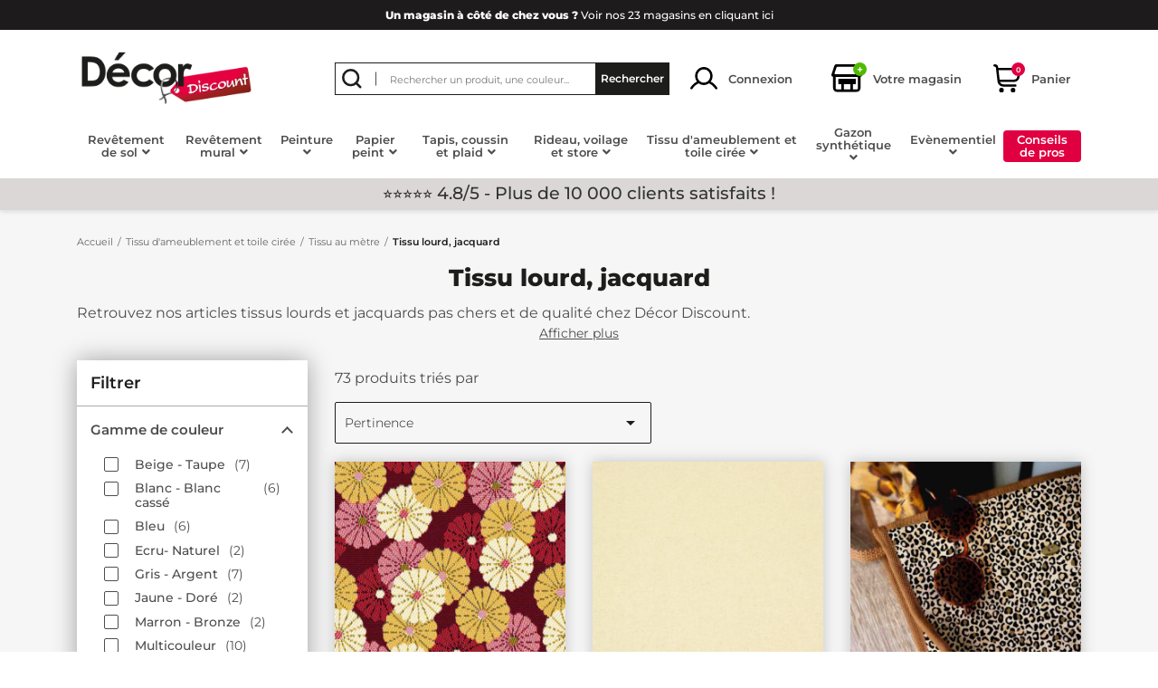

--- FILE ---
content_type: text/html; charset=utf-8
request_url: https://www.decor-discount.com/20112-tissu-lourd-jacquard
body_size: 48776
content:
    <!doctype html>
<html lang="fr-FR">

  <head>
    
      
  <meta charset="utf-8">


  <meta http-equiv="x-ua-compatible" content="ie=edge">



  <title>Tissu lourd, jacquard pas cher</title>
  
    <script data-keepinline="true"> setTimeout(function() { kstgData = {"debug":0,"gtm_enabled":1,"cache_used":1,"currency":"EUR","select_item_selectors":[{"c":"article[data-id-product]","l":"a"},{"c":".ajax_block_product","l":"a.product-name,a.product_img_link,a.lnk_view,a.quick-view-mobile"}],"view_item_list_dynamic":0,"add_shipping_info_btn_submit":"#checkout-delivery-step button[type=submit]","add_shipping_info_selectors":[{"r":".delivery-options .delivery-option","n":".carrier-name"},{"r":".delivery_options .delivery_option","n":"table > tbody > tr > td:nth-child(3) > strong"},{"r":".delivery-options .c-checkout-card","n":".carrier-name"}],"add_payment_info_selectors":[{"r":".payment-options .payment-option","n":"label"},{"r":".c-checkout-panel__form .payment-option","n":"label"}],"waitingTime":"0","isCheckout":0,"concatenateProductAttributeSeparator":"-","async":"aHR0cHM6Ly93d3cuZGVjb3ItZGlzY291bnQuY29tL21vZHVsZS9raXhlbGx0YWcvYXN5bmM\/YWpheD0xJmlkX2N1cnJlbmN5PTE=","isOpc":0,"automaticEvent":1,"currentList":"Tissu lourd, jacquard","currentListId":20112,"ecommPagetype":"category","extraEventsBefore":null,"extraEventsAfter":["{\"event\":\"view_item_list\"}"],"kevent":"kixelltag_page_view","settings":{"cookie_enable":1,"cdelay":390,"tce":0,"async":"aHR0cHM6Ly93d3cuZGVjb3ItZGlzY291bnQuY29tL21vZHVsZS9raXhlbGx0YWcvYXN5bmM\/YWpheD0xJmlkX2N1cnJlbmN5PTE=","is":1,"il":1,"scb":0,"wt":"0","cma":1,"ce":1},"content":{"sv":"Voir nos partenaires \u2192","sp":"\u2190 Voir les finalit\u00e9s","vacf":"Le partenaire demande son consentement pour :","tfsp":"En support de ces activit\u00e9s, ce site et nos partenaires peuvent \u00e9galement proc\u00e9der aux traitements de donn\u00e9es suivants :","valicf":"Le partenaire se repose sur son int\u00e9r\u00eat l\u00e9gitime pour :","vpt":"Politique de confidentialit\u00e9","vpmct":"En savoir plus sur les int\u00e9r\u00eats l\u00e9gitimes du partenaire","nvapp":"partenaires demandent votre consentement pour cette activit\u00e9","nvaps":"partenaire demande votre consentement pour cette activit\u00e9","nvalpp":"partenaires se reposent sur leur int\u00e9r\u00eat l\u00e9gitime pour cette activit\u00e9","nvalps":"partenaire se repose sur son int\u00e9r\u00eat l\u00e9gitime pour cette activit\u00e9","nvupp":"partenaires utilisent cette activit\u00e9","nvups":"partenaire utilise cette activit\u00e9","it":"Illustration(s) :","ptct":"Cookies techniques","ptctx":"Cette finalit\u00e9 est requise par notre site pour fonctionner normalement et ne peut pas \u00eatre d\u00e9sactiv\u00e9e.","ptcc":"REQUIS","vdplr":"jours","vdsgl":"jour","vhplr":"heures","vhsgl":"heure","vmplr":"minutes","vmsgl":"minute","vsplr":"secondes","vssgl":"seconde","vdr":"Dur\u00e9e de conservation des donn\u00e9es :","vaspf":"Finalit\u00e9s sp\u00e9cifiques :","vaf":"Fonctionnalit\u00e9s :","vasff":"Fonctionnalit\u00e9s sp\u00e9cifiques :","vdd":"Donn\u00e9es trait\u00e9es par le partenaire :","vcma":"A compter de votre derni\u00e8re interaction et pour ces activit\u00e9s, le partenaire peut utiliser des cookies stock\u00e9s pour une dur\u00e9e maximale de :","vcsm":"(voir plus)","cl":"Fermer","pcoti":"Informations sur les technologies de stockage","pcon":"Nom :","pcoty":"Type de stockage :","pcoma":"Dur\u00e9e de conservation maximale :","pcod":"Domaine :","pcoa":"Activit\u00e9s concern\u00e9es :","pcsli":"\u00e0 compter de votre derni\u00e8re interaction"},"variants":"aHR0cHM6Ly93d3cuZGVjb3ItZGlzY291bnQuY29tL21vZHVsZS9raXhlbGx0YWcvdmFyaWFudHM\/YWpheD0xJmlkX2N1cnJlbmN5PTE="}; (function(w,d,s){ var f=d.getElementsByTagName(s)[0],j=d.createElement(s); j.async=true; j.src='https://www.decor-discount.com//modules/kixelltag/views/js/kst-4.1.4.js';f.parentNode.insertBefore(j,f); })(window,document,'script'); var _KT=function(){var n=window;return{trigger:function(t,e,i){!function(t,e,i){if(void 0!==n.dataLayer){var o={event:void 0===t?"event":t};if(void 0!==e){for(const n in e)if(e.hasOwnProperty(n)){let t=e[n];o[n]=t}void 0!==i&&(o.eventTimeout=2e3,o.eventCallback=function(){document.location=i}),n.dataLayer.push(o)}}}(t,e,i)}}}(); var _K=function(){function c(e,t,n,o,i,v,a){void 0!==d.dataLayer&&((o={event:void 0===o?"kEvent":o}).eventCategory=void 0===n?"Ecommerce":n,void 0!==e&&(o.eventAction=e,"string"==typeof t&&(o.eventLabel=t),void 0!==a&&(o.eventValue=a),void 0!==i&&i&&(o.ecommerce=i),void 0!==v&&(o.eventTimeout=2e3,o.eventCallback=function(){document.location=v}),d.dataLayer.push(o),void 0!==d._mtm&&d._mtm.push(o)))}var d=window;return{t:function(e,t,n,o,i,v){c(e,t,n,o,null,i,v)},te:function(e,t,n,o,i,v,a){c(n=void 0===n?e:n,o,i,e,t,v,a)}}}(); window.kstDL = {}; window.dataLayer = window.dataLayer || []; kstDL = {"s":{"cl":"fr","cc":"EUR","pt":"category","ps":"200","pi":20112,"cm":1},"ecommerce":{"currency":"EUR","items":[{"id":"22397","item_id":"22397","item_id_product":22397,"item_ref":"85403","item_meta":"22397","item_gmc":"22397","item_ean":"185403","item_name":"Tissu jacquard japonisant rouge 140 cm","index":1,"item_category":"Tissu d'ameublement et toile ciree","item_category2":"Tissu au metre","item_category3":"Tissu lourd, jacquard","item_list_id":20112,"item_list_name":"Tissu lourd, jacquard","price":"0.09","price_tax_exc":"0.07","price_tax_inc":"0.09","quantity":1,"google_business_vertical":"retail"},{"id":"3258","item_id":"3258","item_id_product":3258,"item_ref":"39693","item_meta":"3258","item_gmc":"3258","item_ean":"60966","item_name":"Tissu demi natte grise 280 cm","index":2,"item_category":"Tissu d'ameublement et toile ciree","item_category2":"Tissu au metre","item_category3":"Tissu enfant","item_category4":"Tissu lourd, jacquard","item_list_id":20112,"item_list_name":"Tissu lourd, jacquard","price":"0.13","price_tax_exc":"0.11","price_tax_inc":"0.13","quantity":1,"google_business_vertical":"retail"},{"id":"22192","item_id":"22192","item_id_product":22192,"item_ref":"85406","item_meta":"22192","item_gmc":"22192","item_ean":"185406","item_name":"Tissu jacquard leopard 140 cm","index":3,"item_category":"Tissu d'ameublement et toile ciree","item_category2":"Tissu au metre","item_category3":"Tissu enfant","item_category4":"Tissu lourd, jacquard","item_list_id":20112,"item_list_name":"Tissu lourd, jacquard","price":"0.09","price_tax_exc":"0.07","price_tax_inc":"0.09","quantity":1,"google_business_vertical":"retail"},{"id":"2214","item_id":"2214","item_id_product":2214,"item_ref":"39672","item_meta":"2214","item_gmc":"2214","item_ean":"54458","item_name":"Tissu bachette blanc 280 cm","index":4,"item_category":"Tissu d'ameublement et toile ciree","item_category2":"Tissu au metre","item_category3":"Tissu enfant","item_category4":"Tissu lourd, jacquard","item_list_id":20112,"item_list_name":"Tissu lourd, jacquard","price":"0.1","price_tax_exc":"0.08","price_tax_inc":"0.1","quantity":1,"google_business_vertical":"retail"},{"id":"22179","item_id":"22179","item_id_product":22179,"item_ref":"85407","item_meta":"22179","item_gmc":"22179","item_ean":"185407","item_name":"Tissu jacquard feuillage blanc 140 cm","index":5,"item_category":"Tissu d'ameublement et toile ciree","item_category2":"Tissu au metre","item_category3":"Tissu enfant","item_category4":"Tissu lourd, jacquard","item_list_id":20112,"item_list_name":"Tissu lourd, jacquard","price":"0.22","price_tax_exc":"0.18","price_tax_inc":"0.22","quantity":1,"google_business_vertical":"retail"},{"id":"3559","item_id":"3559","item_id_product":3559,"item_ref":"70267","item_meta":"3559","item_gmc":"3559","item_ean":"170267","item_name":"Tissu uni blanc burlington 280 cm","index":6,"item_category":"Tissu d'ameublement et toile ciree","item_category2":"Tissu au metre","item_category3":"Tissu enfant","item_category4":"Tissu lourd, jacquard","item_list_id":20112,"item_list_name":"Tissu lourd, jacquard","price":"0.09","price_tax_exc":"0.07","price_tax_inc":"0.09","quantity":1,"google_business_vertical":"retail"},{"id":"2883","item_id":"2883","item_id_product":2883,"item_ref":"70272","item_meta":"2883","item_gmc":"2883","item_ean":"170272","item_name":"Tissu uni noir burlington 280 cm","index":7,"item_category":"Tissu d'ameublement et toile ciree","item_category2":"Tissu au metre","item_category3":"Tissu lourd, jacquard","item_list_id":20112,"item_list_name":"Tissu lourd, jacquard","price":"0.09","price_tax_exc":"0.07","price_tax_inc":"0.09","quantity":1,"google_business_vertical":"retail"},{"id":"21647","item_id":"21647","item_id_product":21647,"item_ref":"84506","item_meta":"21647","item_gmc":"21647","item_ean":"184506","item_name":"Tissu toile 100% coton imprime abstrait multicolore 160 cm","index":8,"item_category":"Tissu d'ameublement et toile ciree","item_category2":"Tissu au metre","item_category3":"Tissu enfant","item_category4":"Tissu lourd, jacquard","item_list_id":20112,"item_list_name":"Tissu lourd, jacquard","price":"0.09","price_tax_exc":"0.07","price_tax_inc":"0.09","quantity":1,"google_business_vertical":"retail"},{"id":"21648","item_id":"21648","item_id_product":21648,"item_ref":"84514","item_meta":"21648","item_gmc":"21648","item_ean":"184514","item_name":"Tissu toile 100% coton imprime floral rose 160 cm","index":9,"item_category":"Tissu d'ameublement et toile ciree","item_category2":"Tissu au metre","item_category3":"Tissu enfant","item_category4":"Tissu coton et tissu leger","item_list_id":20112,"item_list_name":"Tissu lourd, jacquard","price":"0.09","price_tax_exc":"0.07","price_tax_inc":"0.09","quantity":1,"google_business_vertical":"retail"},{"id":"21649","item_id":"21649","item_id_product":21649,"item_ref":"84515","item_meta":"21649","item_gmc":"21649","item_ean":"184515","item_name":"Tissu toile 100% coton imprime feuillage vegetal menthe 160 cm","index":10,"item_category":"Tissu d'ameublement et toile ciree","item_category2":"Tissu au metre","item_category3":"Tissu enfant","item_category4":"Tissu coton et tissu leger","item_list_id":20112,"item_list_name":"Tissu lourd, jacquard","price":"0.09","price_tax_exc":"0.07","price_tax_inc":"0.09","quantity":1,"google_business_vertical":"retail"},{"id":"7505","item_id":"7505","item_id_product":7505,"item_ref":"80371","item_meta":"7505","item_gmc":"7505","item_ean":"180371","item_name":"Tissu lourd natte effet chine Oekotex lin 140 cm","index":11,"item_category":"Tissu d'ameublement et toile ciree","item_category2":"Tissu au metre","item_category3":"Tissu enfant","item_category4":"Tissu lourd, jacquard","item_list_id":20112,"item_list_name":"Tissu lourd, jacquard","price":"0.1","price_tax_exc":"0.08","price_tax_inc":"0.1","quantity":1,"google_business_vertical":"retail"},{"id":"7510","item_id":"7510","item_id_product":7510,"item_ref":"80400","item_meta":"7510","item_gmc":"7510","item_ean":"180400","item_name":"Tissu lourd natte effet chine Oekotex gris clair 140 cm","index":12,"item_category":"Tissu d'ameublement et toile ciree","item_category2":"Tissu au metre","item_category3":"Tissu enfant","item_category4":"Tissu lourd, jacquard","item_list_id":20112,"item_list_name":"Tissu lourd, jacquard","price":"0.1","price_tax_exc":"0.08","price_tax_inc":"0.1","quantity":1,"google_business_vertical":"retail"},{"id":"7511","item_id":"7511","item_id_product":7511,"item_ref":"80401","item_meta":"7511","item_gmc":"7511","item_ean":"180401","item_name":"Tissu lourd natte effet chine Oekotex blanc 140 cm","index":13,"item_category":"Tissu d'ameublement et toile ciree","item_category2":"Tissu au metre","item_category3":"Tissu enfant","item_category4":"Tissu lourd, jacquard","item_list_id":20112,"item_list_name":"Tissu lourd, jacquard","price":"0.1","price_tax_exc":"0.08","price_tax_inc":"0.1","quantity":1,"google_business_vertical":"retail"},{"id":"7512","item_id":"7512","item_id_product":7512,"item_ref":"80402","item_meta":"7512","item_gmc":"7512","item_ean":"180402","item_name":"Tissu lourd natte effet chine Oekotex vert clair 140 cm","index":14,"item_category":"Tissu d'ameublement et toile ciree","item_category2":"Tissu au metre","item_category3":"Tissu enfant","item_category4":"Tissu lourd, jacquard","item_list_id":20112,"item_list_name":"Tissu lourd, jacquard","price":"0.1","price_tax_exc":"0.08","price_tax_inc":"0.1","quantity":1,"google_business_vertical":"retail"},{"id":"7563","item_id":"7563","item_id_product":7563,"item_ref":"80403","item_meta":"7563","item_gmc":"7563","item_ean":"180403","item_name":"Tissu lourd natte effet chine Oekotex bleu 140 cm","index":15,"item_category":"Tissu d'ameublement et toile ciree","item_category2":"Tissu au metre","item_category3":"Tissu enfant","item_category4":"Tissu lourd, jacquard","item_list_id":20112,"item_list_name":"Tissu lourd, jacquard","price":"0.1","price_tax_exc":"0.08","price_tax_inc":"0.1","quantity":1,"google_business_vertical":"retail"},{"id":"7513","item_id":"7513","item_id_product":7513,"item_ref":"80404","item_meta":"7513","item_gmc":"7513","item_ean":"180404","item_name":"Tissu lourd natte effet chine Oekotex noir140 cm","index":16,"item_category":"Tissu d'ameublement et toile ciree","item_category2":"Tissu au metre","item_category3":"Tissu enfant","item_category4":"Tissu lourd, jacquard","item_list_id":20112,"item_list_name":"Tissu lourd, jacquard","price":"0.1","price_tax_exc":"0.08","price_tax_inc":"0.1","quantity":1,"google_business_vertical":"retail"},{"id":"9673","item_id":"9673","item_id_product":9673,"item_ref":"82720","item_meta":"9673","item_gmc":"9673","item_ean":"182720","item_name":"Tissu jacquard chine beige 140 cm","index":17,"item_category":"Tissu d'ameublement et toile ciree","item_category2":"Tissu au metre","item_category3":"Tissu enfant","item_category4":"Tissu lourd, jacquard","item_list_id":20112,"item_list_name":"Tissu lourd, jacquard","price":"0.1","price_tax_exc":"0.08","price_tax_inc":"0.1","quantity":1,"google_business_vertical":"retail"},{"id":"9674","item_id":"9674","item_id_product":9674,"item_ref":"82726","item_meta":"9674","item_gmc":"9674","item_ean":"182726","item_name":"Tissu jacquard chine cuivre 140 cm","index":18,"item_category":"Tissu d'ameublement et toile ciree","item_category2":"Tissu au metre","item_category3":"Tissu enfant","item_category4":"Tissu lourd, jacquard","item_list_id":20112,"item_list_name":"Tissu lourd, jacquard","price":"0.1","price_tax_exc":"0.08","price_tax_inc":"0.1","quantity":1,"google_business_vertical":"retail"},{"id":"9675","item_id":"9675","item_id_product":9675,"item_ref":"82728","item_meta":"9675","item_gmc":"9675","item_ean":"182728","item_name":"Tissu jacquard chine gris moyen 140 cm","index":19,"item_category":"Tissu d'ameublement et toile ciree","item_category2":"Tissu au metre","item_category3":"Tissu enfant","item_category4":"Tissu lourd, jacquard","item_list_id":20112,"item_list_name":"Tissu lourd, jacquard","price":"0.1","price_tax_exc":"0.08","price_tax_inc":"0.1","quantity":1,"google_business_vertical":"retail"},{"id":"1658","item_id":"1658","item_id_product":1658,"item_ref":"39744","item_meta":"1658","item_gmc":"1658","item_ean":"71306","item_name":"Tissu demi-natte uni gris souris 280 cm","index":20,"item_category":"Tissu d'ameublement et toile ciree","item_category2":"Tissu au metre","item_category3":"Tissu enfant","item_category4":"Tissu lourd, jacquard","item_list_id":20112,"item_list_name":"Tissu lourd, jacquard","price":"0.11","price_tax_exc":"0.09","price_tax_inc":"0.11","quantity":1,"google_business_vertical":"retail"},{"id":"2041","item_id":"2041","item_id_product":2041,"item_ref":"72294","item_meta":"2041","item_gmc":"2041","item_ean":"172294","item_name":"Tissu natte uni effet chine jaune 140 cm","index":21,"item_category":"Tissu d'ameublement et toile ciree","item_category2":"Tissu au metre","item_category3":"Tissu lourd, jacquard","item_list_id":20112,"item_list_name":"Tissu lourd, jacquard","price":"0.09","price_tax_exc":"0.08","price_tax_inc":"0.09","quantity":1,"google_business_vertical":"retail"},{"id":"9516","item_id":"9516","item_id_product":9516,"item_ref":"82538","item_meta":"9516","item_gmc":"9516","item_ean":"182538","item_name":"Tissu toile imprime palmiers kaki 140 cm","index":22,"item_category":"_ Produits du moment _","item_category2":"Tissu d'ameublement et toile ciree","item_list_id":20112,"item_list_name":"Tissu lourd, jacquard","price":"0.1","price_tax_exc":"0.08","price_tax_inc":"0.1","quantity":1,"google_business_vertical":"retail"},{"id":"6174","item_id":"6174","item_id_product":6174,"item_ref":"78531","item_meta":"6174","item_gmc":"6174","item_ean":"178531","item_name":"Tissu toile Oekotex beige 140 cm","index":23,"item_category":"Tissu d'ameublement et toile ciree","item_category2":"Tissu au metre","item_category3":"Tissu enfant","item_category4":"Tissu lourd, jacquard","item_list_id":20112,"item_list_name":"Tissu lourd, jacquard","price":"0.13","price_tax_exc":"0.1","price_tax_inc":"0.13","quantity":1,"google_business_vertical":"retail"},{"id":"21646","item_id":"21646","item_id_product":21646,"item_ref":"84505","item_meta":"21646","item_gmc":"21646","item_ean":"184505","item_name":"Tissu lourd imprime vegetal gris anthracite 155 cm","index":24,"item_category":"Tissu d'ameublement et toile ciree","item_category2":"Tissu au metre","item_category3":"Tissu lourd, jacquard","item_list_id":20112,"item_list_name":"Tissu lourd, jacquard","price":"0.13","price_tax_exc":"0.1","price_tax_inc":"0.13","quantity":1,"google_business_vertical":"retail"},{"id":"3576","item_id":"3576","item_id_product":3576,"item_ref":"39639","item_meta":"3576","item_gmc":"3576","item_ean":"12975","item_name":"Tissu bachette caribou 280 cm","index":25,"item_category":"Tissu d'ameublement et toile ciree","item_category2":"Tissu au metre","item_category3":"Tissu enfant","item_category4":"Tissu lourd, jacquard","item_list_id":20112,"item_list_name":"Tissu lourd, jacquard","price":"0.13","price_tax_exc":"0.11","price_tax_inc":"0.13","quantity":1,"google_business_vertical":"retail"},{"id":"1944","item_id":"1944","item_id_product":1944,"item_ref":"39696","item_meta":"1944","item_gmc":"1944","item_ean":"60970","item_name":"Tissu bachette chenille 280 cm","index":26,"item_category":"Tissu d'ameublement et toile ciree","item_category2":"Tissu au metre","item_category3":"Tissu enfant","item_category4":"Tissu lourd, jacquard","item_list_id":20112,"item_list_name":"Tissu lourd, jacquard","price":"0.13","price_tax_exc":"0.11","price_tax_inc":"0.13","quantity":1,"google_business_vertical":"retail"},{"id":"2220","item_id":"2220","item_id_product":2220,"item_ref":"39697","item_meta":"2220","item_gmc":"2220","item_ean":"60971","item_name":"Tissu bachette cerise 280 cm","index":27,"item_category":"Tissu d'ameublement et toile ciree","item_category2":"Tissu au metre","item_category3":"Tissu enfant","item_category4":"Tissu lourd, jacquard","item_list_id":20112,"item_list_name":"Tissu lourd, jacquard","price":"0.13","price_tax_exc":"0.11","price_tax_inc":"0.13","quantity":1,"google_business_vertical":"retail"},{"id":"3263","item_id":"3263","item_id_product":3263,"item_ref":"39699","item_meta":"3263","item_gmc":"3263","item_ean":"60973","item_name":"Tissu bachette bleu cargot 280 cm","index":28,"item_category":"Tissu d'ameublement et toile ciree","item_category2":"Tissu au metre","item_category3":"Tissu enfant","item_category4":"Tissu lourd, jacquard","item_list_id":20112,"item_list_name":"Tissu lourd, jacquard","price":"0.13","price_tax_exc":"0.11","price_tax_inc":"0.13","quantity":1,"google_business_vertical":"retail"},{"id":"2222","item_id":"2222","item_id_product":2222,"item_ref":"39700","item_meta":"2222","item_gmc":"2222","item_ean":"60974","item_name":"Tissu bachette rouge cezanne 280 cm","index":29,"item_category":"Tissu d'ameublement et toile ciree","item_category2":"Tissu au metre","item_category3":"Tissu enfant","item_category4":"Tissu lourd, jacquard","item_list_id":20112,"item_list_name":"Tissu lourd, jacquard","price":"0.13","price_tax_exc":"0.11","price_tax_inc":"0.13","quantity":1,"google_business_vertical":"retail"},{"id":"2224","item_id":"2224","item_id_product":2224,"item_ref":"39702","item_meta":"2224","item_gmc":"2224","item_ean":"60976","item_name":"Tissu demi natte noir corneille 280 cm","index":30,"item_category":"Tissu d'ameublement et toile ciree","item_category2":"Tissu au metre","item_category3":"Tissu lourd, jacquard","item_list_id":20112,"item_list_name":"Tissu lourd, jacquard","price":"0.13","price_tax_exc":"0.11","price_tax_inc":"0.13","quantity":1,"google_business_vertical":"retail"}]},"google_tag_params":{"enable":1,"ecomm_pagetype":"category","ecomm_category":"Tissu lourd, jacquard","ecomm_depth":3},"pixels":{"analytics":{"enable":1,"id":"G-13PRDFYSCH"},"google_ads":{"enable":1,"conversion_id":"1009130186","conversion_label":"EV6BCJfvoacZEMq1mOED","label_add_cart":"nyQwCN7D8LwZEMq1mOED","label_sign_up":"7mqyCOrD8LwZEMq1mOED","label_phone":"3AsqCODm9bwZEMq1mOED","phone_number":"04 26 94 00 39","remarketing_enable":1},"facebook":{"enable":1,"id":"835680468612238","i":"id","sp":"-"},"twitter":{"enable":0},"pinterest":{"enable":0},"bing":{"enable":0},"tiktok":{"enable":0},"snapchat":{"enable":0},"fathom":{"enable":0},"plausible":{"enable":0},"matomo":{"enable":0},"mautic":{"enable":0},"kelkoo":{"enable":0},"criteo":{"enable":0},"clarity":{"enable":1,"project_id":"mctsql7fxm"},"target_to_sell":{"enable":0}},"pageDepth":{"page":"catalog","fullDepth":{"depth1":"Tissu d'ameublement et toile ciree","depth2":"Tissu au metre","depth3":"Tissu lourd, jacquard"},"depth":{"value":3,"name":"Tissu lourd, jacquard"}}};dataLayer.push(kstDL); (function (w, d, s, l, i) { w[l] = w[l] || []; w[l].push({'gtm.start':new Date().getTime(), event: 'gtm.js'}); var f = d.getElementsByTagName(s)[0], j = d.createElement(s), dl = l != 'dataLayer' ? '&l=' + l : ''; j.async = true; j.src = 'https://www.googletagmanager.com/gtm.js?id=' + i + dl; f.parentNode.insertBefore(j, f); })(window, document, 'script', 'dataLayer', 'GTM-TGDLSW3K'); var kstAsyncRequest = new XMLHttpRequest(); kstAsyncRequest.onreadystatechange = function() { if (kstAsyncRequest.readyState == XMLHttpRequest.DONE ) { if (kstAsyncRequest.status == 200) { var data = kstAsyncRequest.responseText; var dataJson = undefined; try { dataJson = JSON.parse(data); } catch(e) { } window.dataLayer = window.dataLayer || []; if (typeof dataJson !== 'undefined' && dataJson) { if (1 && dataJson.hasOwnProperty('c') && typeof dataJson.c !== 'undefined' && dataJson.c !== null) { window.dataLayer = window.dataLayer || []; function ktConsent(){dataLayer.push(arguments);} ktConsent('set', 'developer_id.dODI1OT', true); ktConsent('consent', 'default', {"ad_storage":"denied","ad_user_data":"denied","ad_personalization":"denied","analytics_storage":"denied"}); if (JSON.stringify(dataJson.c) !== JSON.stringify({"ad_storage":"denied","ad_user_data":"denied","ad_personalization":"denied","analytics_storage":"denied"})) { ktConsent('consent', 'update', dataJson.c); } ktConsent('set', 'url_passthrough', true); ktConsent('set', 'ads_data_redaction', true); } } kstDL = {"s":{"cl":"fr","cc":"EUR","pt":"category","ps":"200","pi":20112,"cm":1},"ecommerce":{"currency":"EUR","items":[{"id":"22397","item_id":"22397","item_id_product":22397,"item_ref":"85403","item_meta":"22397","item_gmc":"22397","item_ean":"185403","item_name":"Tissu jacquard japonisant rouge 140 cm","index":1,"item_category":"Tissu d'ameublement et toile ciree","item_category2":"Tissu au metre","item_category3":"Tissu lourd, jacquard","item_list_id":20112,"item_list_name":"Tissu lourd, jacquard","price":"0.09","price_tax_exc":"0.07","price_tax_inc":"0.09","quantity":1,"google_business_vertical":"retail"},{"id":"3258","item_id":"3258","item_id_product":3258,"item_ref":"39693","item_meta":"3258","item_gmc":"3258","item_ean":"60966","item_name":"Tissu demi natte grise 280 cm","index":2,"item_category":"Tissu d'ameublement et toile ciree","item_category2":"Tissu au metre","item_category3":"Tissu enfant","item_category4":"Tissu lourd, jacquard","item_list_id":20112,"item_list_name":"Tissu lourd, jacquard","price":"0.13","price_tax_exc":"0.11","price_tax_inc":"0.13","quantity":1,"google_business_vertical":"retail"},{"id":"22192","item_id":"22192","item_id_product":22192,"item_ref":"85406","item_meta":"22192","item_gmc":"22192","item_ean":"185406","item_name":"Tissu jacquard leopard 140 cm","index":3,"item_category":"Tissu d'ameublement et toile ciree","item_category2":"Tissu au metre","item_category3":"Tissu enfant","item_category4":"Tissu lourd, jacquard","item_list_id":20112,"item_list_name":"Tissu lourd, jacquard","price":"0.09","price_tax_exc":"0.07","price_tax_inc":"0.09","quantity":1,"google_business_vertical":"retail"},{"id":"2214","item_id":"2214","item_id_product":2214,"item_ref":"39672","item_meta":"2214","item_gmc":"2214","item_ean":"54458","item_name":"Tissu bachette blanc 280 cm","index":4,"item_category":"Tissu d'ameublement et toile ciree","item_category2":"Tissu au metre","item_category3":"Tissu enfant","item_category4":"Tissu lourd, jacquard","item_list_id":20112,"item_list_name":"Tissu lourd, jacquard","price":"0.1","price_tax_exc":"0.08","price_tax_inc":"0.1","quantity":1,"google_business_vertical":"retail"},{"id":"22179","item_id":"22179","item_id_product":22179,"item_ref":"85407","item_meta":"22179","item_gmc":"22179","item_ean":"185407","item_name":"Tissu jacquard feuillage blanc 140 cm","index":5,"item_category":"Tissu d'ameublement et toile ciree","item_category2":"Tissu au metre","item_category3":"Tissu enfant","item_category4":"Tissu lourd, jacquard","item_list_id":20112,"item_list_name":"Tissu lourd, jacquard","price":"0.22","price_tax_exc":"0.18","price_tax_inc":"0.22","quantity":1,"google_business_vertical":"retail"},{"id":"3559","item_id":"3559","item_id_product":3559,"item_ref":"70267","item_meta":"3559","item_gmc":"3559","item_ean":"170267","item_name":"Tissu uni blanc burlington 280 cm","index":6,"item_category":"Tissu d'ameublement et toile ciree","item_category2":"Tissu au metre","item_category3":"Tissu enfant","item_category4":"Tissu lourd, jacquard","item_list_id":20112,"item_list_name":"Tissu lourd, jacquard","price":"0.09","price_tax_exc":"0.07","price_tax_inc":"0.09","quantity":1,"google_business_vertical":"retail"},{"id":"2883","item_id":"2883","item_id_product":2883,"item_ref":"70272","item_meta":"2883","item_gmc":"2883","item_ean":"170272","item_name":"Tissu uni noir burlington 280 cm","index":7,"item_category":"Tissu d'ameublement et toile ciree","item_category2":"Tissu au metre","item_category3":"Tissu lourd, jacquard","item_list_id":20112,"item_list_name":"Tissu lourd, jacquard","price":"0.09","price_tax_exc":"0.07","price_tax_inc":"0.09","quantity":1,"google_business_vertical":"retail"},{"id":"21647","item_id":"21647","item_id_product":21647,"item_ref":"84506","item_meta":"21647","item_gmc":"21647","item_ean":"184506","item_name":"Tissu toile 100% coton imprime abstrait multicolore 160 cm","index":8,"item_category":"Tissu d'ameublement et toile ciree","item_category2":"Tissu au metre","item_category3":"Tissu enfant","item_category4":"Tissu lourd, jacquard","item_list_id":20112,"item_list_name":"Tissu lourd, jacquard","price":"0.09","price_tax_exc":"0.07","price_tax_inc":"0.09","quantity":1,"google_business_vertical":"retail"},{"id":"21648","item_id":"21648","item_id_product":21648,"item_ref":"84514","item_meta":"21648","item_gmc":"21648","item_ean":"184514","item_name":"Tissu toile 100% coton imprime floral rose 160 cm","index":9,"item_category":"Tissu d'ameublement et toile ciree","item_category2":"Tissu au metre","item_category3":"Tissu enfant","item_category4":"Tissu coton et tissu leger","item_list_id":20112,"item_list_name":"Tissu lourd, jacquard","price":"0.09","price_tax_exc":"0.07","price_tax_inc":"0.09","quantity":1,"google_business_vertical":"retail"},{"id":"21649","item_id":"21649","item_id_product":21649,"item_ref":"84515","item_meta":"21649","item_gmc":"21649","item_ean":"184515","item_name":"Tissu toile 100% coton imprime feuillage vegetal menthe 160 cm","index":10,"item_category":"Tissu d'ameublement et toile ciree","item_category2":"Tissu au metre","item_category3":"Tissu enfant","item_category4":"Tissu coton et tissu leger","item_list_id":20112,"item_list_name":"Tissu lourd, jacquard","price":"0.09","price_tax_exc":"0.07","price_tax_inc":"0.09","quantity":1,"google_business_vertical":"retail"},{"id":"7505","item_id":"7505","item_id_product":7505,"item_ref":"80371","item_meta":"7505","item_gmc":"7505","item_ean":"180371","item_name":"Tissu lourd natte effet chine Oekotex lin 140 cm","index":11,"item_category":"Tissu d'ameublement et toile ciree","item_category2":"Tissu au metre","item_category3":"Tissu enfant","item_category4":"Tissu lourd, jacquard","item_list_id":20112,"item_list_name":"Tissu lourd, jacquard","price":"0.1","price_tax_exc":"0.08","price_tax_inc":"0.1","quantity":1,"google_business_vertical":"retail"},{"id":"7510","item_id":"7510","item_id_product":7510,"item_ref":"80400","item_meta":"7510","item_gmc":"7510","item_ean":"180400","item_name":"Tissu lourd natte effet chine Oekotex gris clair 140 cm","index":12,"item_category":"Tissu d'ameublement et toile ciree","item_category2":"Tissu au metre","item_category3":"Tissu enfant","item_category4":"Tissu lourd, jacquard","item_list_id":20112,"item_list_name":"Tissu lourd, jacquard","price":"0.1","price_tax_exc":"0.08","price_tax_inc":"0.1","quantity":1,"google_business_vertical":"retail"},{"id":"7511","item_id":"7511","item_id_product":7511,"item_ref":"80401","item_meta":"7511","item_gmc":"7511","item_ean":"180401","item_name":"Tissu lourd natte effet chine Oekotex blanc 140 cm","index":13,"item_category":"Tissu d'ameublement et toile ciree","item_category2":"Tissu au metre","item_category3":"Tissu enfant","item_category4":"Tissu lourd, jacquard","item_list_id":20112,"item_list_name":"Tissu lourd, jacquard","price":"0.1","price_tax_exc":"0.08","price_tax_inc":"0.1","quantity":1,"google_business_vertical":"retail"},{"id":"7512","item_id":"7512","item_id_product":7512,"item_ref":"80402","item_meta":"7512","item_gmc":"7512","item_ean":"180402","item_name":"Tissu lourd natte effet chine Oekotex vert clair 140 cm","index":14,"item_category":"Tissu d'ameublement et toile ciree","item_category2":"Tissu au metre","item_category3":"Tissu enfant","item_category4":"Tissu lourd, jacquard","item_list_id":20112,"item_list_name":"Tissu lourd, jacquard","price":"0.1","price_tax_exc":"0.08","price_tax_inc":"0.1","quantity":1,"google_business_vertical":"retail"},{"id":"7563","item_id":"7563","item_id_product":7563,"item_ref":"80403","item_meta":"7563","item_gmc":"7563","item_ean":"180403","item_name":"Tissu lourd natte effet chine Oekotex bleu 140 cm","index":15,"item_category":"Tissu d'ameublement et toile ciree","item_category2":"Tissu au metre","item_category3":"Tissu enfant","item_category4":"Tissu lourd, jacquard","item_list_id":20112,"item_list_name":"Tissu lourd, jacquard","price":"0.1","price_tax_exc":"0.08","price_tax_inc":"0.1","quantity":1,"google_business_vertical":"retail"},{"id":"7513","item_id":"7513","item_id_product":7513,"item_ref":"80404","item_meta":"7513","item_gmc":"7513","item_ean":"180404","item_name":"Tissu lourd natte effet chine Oekotex noir140 cm","index":16,"item_category":"Tissu d'ameublement et toile ciree","item_category2":"Tissu au metre","item_category3":"Tissu enfant","item_category4":"Tissu lourd, jacquard","item_list_id":20112,"item_list_name":"Tissu lourd, jacquard","price":"0.1","price_tax_exc":"0.08","price_tax_inc":"0.1","quantity":1,"google_business_vertical":"retail"},{"id":"9673","item_id":"9673","item_id_product":9673,"item_ref":"82720","item_meta":"9673","item_gmc":"9673","item_ean":"182720","item_name":"Tissu jacquard chine beige 140 cm","index":17,"item_category":"Tissu d'ameublement et toile ciree","item_category2":"Tissu au metre","item_category3":"Tissu enfant","item_category4":"Tissu lourd, jacquard","item_list_id":20112,"item_list_name":"Tissu lourd, jacquard","price":"0.1","price_tax_exc":"0.08","price_tax_inc":"0.1","quantity":1,"google_business_vertical":"retail"},{"id":"9674","item_id":"9674","item_id_product":9674,"item_ref":"82726","item_meta":"9674","item_gmc":"9674","item_ean":"182726","item_name":"Tissu jacquard chine cuivre 140 cm","index":18,"item_category":"Tissu d'ameublement et toile ciree","item_category2":"Tissu au metre","item_category3":"Tissu enfant","item_category4":"Tissu lourd, jacquard","item_list_id":20112,"item_list_name":"Tissu lourd, jacquard","price":"0.1","price_tax_exc":"0.08","price_tax_inc":"0.1","quantity":1,"google_business_vertical":"retail"},{"id":"9675","item_id":"9675","item_id_product":9675,"item_ref":"82728","item_meta":"9675","item_gmc":"9675","item_ean":"182728","item_name":"Tissu jacquard chine gris moyen 140 cm","index":19,"item_category":"Tissu d'ameublement et toile ciree","item_category2":"Tissu au metre","item_category3":"Tissu enfant","item_category4":"Tissu lourd, jacquard","item_list_id":20112,"item_list_name":"Tissu lourd, jacquard","price":"0.1","price_tax_exc":"0.08","price_tax_inc":"0.1","quantity":1,"google_business_vertical":"retail"},{"id":"1658","item_id":"1658","item_id_product":1658,"item_ref":"39744","item_meta":"1658","item_gmc":"1658","item_ean":"71306","item_name":"Tissu demi-natte uni gris souris 280 cm","index":20,"item_category":"Tissu d'ameublement et toile ciree","item_category2":"Tissu au metre","item_category3":"Tissu enfant","item_category4":"Tissu lourd, jacquard","item_list_id":20112,"item_list_name":"Tissu lourd, jacquard","price":"0.11","price_tax_exc":"0.09","price_tax_inc":"0.11","quantity":1,"google_business_vertical":"retail"},{"id":"2041","item_id":"2041","item_id_product":2041,"item_ref":"72294","item_meta":"2041","item_gmc":"2041","item_ean":"172294","item_name":"Tissu natte uni effet chine jaune 140 cm","index":21,"item_category":"Tissu d'ameublement et toile ciree","item_category2":"Tissu au metre","item_category3":"Tissu lourd, jacquard","item_list_id":20112,"item_list_name":"Tissu lourd, jacquard","price":"0.09","price_tax_exc":"0.08","price_tax_inc":"0.09","quantity":1,"google_business_vertical":"retail"},{"id":"9516","item_id":"9516","item_id_product":9516,"item_ref":"82538","item_meta":"9516","item_gmc":"9516","item_ean":"182538","item_name":"Tissu toile imprime palmiers kaki 140 cm","index":22,"item_category":"_ Produits du moment _","item_category2":"Tissu d'ameublement et toile ciree","item_list_id":20112,"item_list_name":"Tissu lourd, jacquard","price":"0.1","price_tax_exc":"0.08","price_tax_inc":"0.1","quantity":1,"google_business_vertical":"retail"},{"id":"6174","item_id":"6174","item_id_product":6174,"item_ref":"78531","item_meta":"6174","item_gmc":"6174","item_ean":"178531","item_name":"Tissu toile Oekotex beige 140 cm","index":23,"item_category":"Tissu d'ameublement et toile ciree","item_category2":"Tissu au metre","item_category3":"Tissu enfant","item_category4":"Tissu lourd, jacquard","item_list_id":20112,"item_list_name":"Tissu lourd, jacquard","price":"0.13","price_tax_exc":"0.1","price_tax_inc":"0.13","quantity":1,"google_business_vertical":"retail"},{"id":"21646","item_id":"21646","item_id_product":21646,"item_ref":"84505","item_meta":"21646","item_gmc":"21646","item_ean":"184505","item_name":"Tissu lourd imprime vegetal gris anthracite 155 cm","index":24,"item_category":"Tissu d'ameublement et toile ciree","item_category2":"Tissu au metre","item_category3":"Tissu lourd, jacquard","item_list_id":20112,"item_list_name":"Tissu lourd, jacquard","price":"0.13","price_tax_exc":"0.1","price_tax_inc":"0.13","quantity":1,"google_business_vertical":"retail"},{"id":"3576","item_id":"3576","item_id_product":3576,"item_ref":"39639","item_meta":"3576","item_gmc":"3576","item_ean":"12975","item_name":"Tissu bachette caribou 280 cm","index":25,"item_category":"Tissu d'ameublement et toile ciree","item_category2":"Tissu au metre","item_category3":"Tissu enfant","item_category4":"Tissu lourd, jacquard","item_list_id":20112,"item_list_name":"Tissu lourd, jacquard","price":"0.13","price_tax_exc":"0.11","price_tax_inc":"0.13","quantity":1,"google_business_vertical":"retail"},{"id":"1944","item_id":"1944","item_id_product":1944,"item_ref":"39696","item_meta":"1944","item_gmc":"1944","item_ean":"60970","item_name":"Tissu bachette chenille 280 cm","index":26,"item_category":"Tissu d'ameublement et toile ciree","item_category2":"Tissu au metre","item_category3":"Tissu enfant","item_category4":"Tissu lourd, jacquard","item_list_id":20112,"item_list_name":"Tissu lourd, jacquard","price":"0.13","price_tax_exc":"0.11","price_tax_inc":"0.13","quantity":1,"google_business_vertical":"retail"},{"id":"2220","item_id":"2220","item_id_product":2220,"item_ref":"39697","item_meta":"2220","item_gmc":"2220","item_ean":"60971","item_name":"Tissu bachette cerise 280 cm","index":27,"item_category":"Tissu d'ameublement et toile ciree","item_category2":"Tissu au metre","item_category3":"Tissu enfant","item_category4":"Tissu lourd, jacquard","item_list_id":20112,"item_list_name":"Tissu lourd, jacquard","price":"0.13","price_tax_exc":"0.11","price_tax_inc":"0.13","quantity":1,"google_business_vertical":"retail"},{"id":"3263","item_id":"3263","item_id_product":3263,"item_ref":"39699","item_meta":"3263","item_gmc":"3263","item_ean":"60973","item_name":"Tissu bachette bleu cargot 280 cm","index":28,"item_category":"Tissu d'ameublement et toile ciree","item_category2":"Tissu au metre","item_category3":"Tissu enfant","item_category4":"Tissu lourd, jacquard","item_list_id":20112,"item_list_name":"Tissu lourd, jacquard","price":"0.13","price_tax_exc":"0.11","price_tax_inc":"0.13","quantity":1,"google_business_vertical":"retail"},{"id":"2222","item_id":"2222","item_id_product":2222,"item_ref":"39700","item_meta":"2222","item_gmc":"2222","item_ean":"60974","item_name":"Tissu bachette rouge cezanne 280 cm","index":29,"item_category":"Tissu d'ameublement et toile ciree","item_category2":"Tissu au metre","item_category3":"Tissu enfant","item_category4":"Tissu lourd, jacquard","item_list_id":20112,"item_list_name":"Tissu lourd, jacquard","price":"0.13","price_tax_exc":"0.11","price_tax_inc":"0.13","quantity":1,"google_business_vertical":"retail"},{"id":"2224","item_id":"2224","item_id_product":2224,"item_ref":"39702","item_meta":"2224","item_gmc":"2224","item_ean":"60976","item_name":"Tissu demi natte noir corneille 280 cm","index":30,"item_category":"Tissu d'ameublement et toile ciree","item_category2":"Tissu au metre","item_category3":"Tissu lourd, jacquard","item_list_id":20112,"item_list_name":"Tissu lourd, jacquard","price":"0.13","price_tax_exc":"0.11","price_tax_inc":"0.13","quantity":1,"google_business_vertical":"retail"}]},"google_tag_params":{"enable":1,"ecomm_pagetype":"category","ecomm_category":"Tissu lourd, jacquard","ecomm_depth":3},"pixels":{"analytics":{"enable":1,"id":"G-13PRDFYSCH"},"google_ads":{"enable":1,"conversion_id":"1009130186","conversion_label":"EV6BCJfvoacZEMq1mOED","label_add_cart":"nyQwCN7D8LwZEMq1mOED","label_sign_up":"7mqyCOrD8LwZEMq1mOED","label_phone":"3AsqCODm9bwZEMq1mOED","phone_number":"04 26 94 00 39","remarketing_enable":1},"facebook":{"enable":1,"id":"835680468612238","i":"id","sp":"-"},"twitter":{"enable":0},"pinterest":{"enable":0},"bing":{"enable":0},"tiktok":{"enable":0},"snapchat":{"enable":0},"fathom":{"enable":0},"plausible":{"enable":0},"matomo":{"enable":0},"mautic":{"enable":0},"kelkoo":{"enable":0},"criteo":{"enable":0},"clarity":{"enable":1,"project_id":"mctsql7fxm"},"target_to_sell":{"enable":0}},"pageDepth":{"page":"catalog","fullDepth":{"depth1":"Tissu d'ameublement et toile ciree","depth2":"Tissu au metre","depth3":"Tissu lourd, jacquard"},"depth":{"value":3,"name":"Tissu lourd, jacquard"}}}; dataLayer.push(kstDL); if (typeof dataJson !== 'undefined' && dataJson) { if (dataJson.hasOwnProperty('dl') && typeof dataJson.dl !== 'undefined' && dataJson.dl !== null) { window.dataLayer.push(dataJson.dl); kstDL = Object.assign(kstDL, dataJson.dl); } if (dataJson.hasOwnProperty('eeb') && typeof dataJson.eeb !== 'undefined' && dataJson.eeb !== null) { window.dataLayer.push(JSON.parse(dataJson.eeb)); } } dataLayer.push({ 'event': 'kixelltag_page_view' }); dataLayer.push({"event":"view_item_list"}); try { if (typeof dataJson !== 'undefined' && typeof dataJson.eea !== 'undefined' && dataJson.eea !== null) { window.dataLayer.push(JSON.parse(dataJson.eea)); } } catch(e) { } } } }; kstAsyncRequest.open("POST", atob("aHR0cHM6Ly93d3cuZGVjb3ItZGlzY291bnQuY29tL21vZHVsZS9raXhlbGx0YWcvYXN5bmM/YWpheD0xJmFjdGlvbj1kbA=="), true); kstAsyncRequest.setRequestHeader('X-Requested-With', 'XMLHttpRequest'); kstAsyncRequest.setRequestHeader("Content-Type", "application/json;charset=UTF-8"); kstAsyncRequest.send(); }, 1);</script>
  
  <meta name="description" content="Retrouvez nos articles tissus lourds et jacquards pas chers et de qualité chez Décor Discount.Nous vous proposons une infinie sélection de tissus lourds pour habiller, meubler et décorer. Un large choix se propose à vous : uni, imprimé, fantaisie, parfaits pour l’ameublement, mais aussi l’habillement ! Faites variez les motifs et les couleurs et laissez libre cours à votre créativité pour réaliser des pièces uniques et cela à petit prix : confection de rideaux , tapisserie de sièges et toutes autres créations en tissus d&#039; ameublement.Pour accompagner vos tissus n&#039;hésitez pas à consulter directement en magasin notre partie mercerie.Par ailleurs vous pouvez aussi consulter notre rubrique sur ces tissus spéciaux et tendance.">
  <meta name="keywords" content="">
  <meta name="google-site-verification" content="5kUTncAs9KFplHbJO108UMuLbwv8jYeUEmf2hFvq6g4" />
          <link rel="canonical" href="https://www.decor-discount.com/20112-tissu-lourd-jacquard">
    
      
  
  
    <script type="application/ld+json">
  {
    "@context": "https://schema.org",
    "@type": "Organization",
    "name" : "Décor Discount - SCEM",
    "url" : "https://www.decor-discount.com/"
         ,"logo": {
        "@type": "ImageObject",
        "url":"https://www.decor-discount.com/img/logo-1696228658.jpg"
      }
      }
</script>

<script type="application/ld+json">
  {
    "@context": "https://schema.org",
    "@type": "WebPage",
    "isPartOf": {
      "@type": "WebSite",
      "url":  "https://www.decor-discount.com/",
      "name": "Décor Discount - SCEM"
    },
    "name": "Tissu lourd, jacquard pas cher",
    "url":  "https://www.decor-discount.com/20112-tissu-lourd-jacquard"
  }
</script>


  <script type="application/ld+json">
    {
      "@context": "https://schema.org",
      "@type": "BreadcrumbList",
      "itemListElement": [
                  {
            "@type": "ListItem",
            "position": 1,
            "name": "Accueil",
            "item": "https://www.decor-discount.com/"
          },                  {
            "@type": "ListItem",
            "position": 2,
            "name": "Tissu d&#039;ameublement et toile cirée",
            "item": "https://www.decor-discount.com/20075-tissu-d-ameublement-et-toile-ciree"
          },                  {
            "@type": "ListItem",
            "position": 3,
            "name": "Tissu au mètre",
            "item": "https://www.decor-discount.com/20093-tissu-au-metre"
          },                  {
            "@type": "ListItem",
            "position": 4,
            "name": "Tissu lourd, jacquard",
            "item": "https://www.decor-discount.com/20112-tissu-lourd-jacquard"
          }              ]
    }
  </script>
  
  
  
  <script type="application/ld+json">
  {
    "@context": "https://schema.org",
    "@type": "ItemList",
    "itemListElement": [
          {
        "@type": "ListItem",
        "position": 1,
        "name": "Tissu jacquard japonisant rouge 140 cm",
        "url": "https://www.decor-discount.com/tissu-lourd-jacquard/22397-tissu-jacquard-japonisant-rouge-140-cm-185403.html"
      },          {
        "@type": "ListItem",
        "position": 2,
        "name": "Tissu demi natté grisé 280 cm",
        "url": "https://www.decor-discount.com/tissu-lourd-jacquard/3258-tissu-demi-natte-grise-280-cm-60966.html"
      },          {
        "@type": "ListItem",
        "position": 3,
        "name": "Tissu jacquard léopard 140 cm",
        "url": "https://www.decor-discount.com/tissu-lourd-jacquard/22192-tissu-jacquard-leopard-140-cm-185406.html"
      },          {
        "@type": "ListItem",
        "position": 4,
        "name": "Tissu bachette blanc 280 cm",
        "url": "https://www.decor-discount.com/tissu-lourd-jacquard/2214-tissu-bachette-blanc-280-cm-54458.html"
      },          {
        "@type": "ListItem",
        "position": 5,
        "name": "Tissu jacquard feuillage blanc 140 cm",
        "url": "https://www.decor-discount.com/tissu-lourd-jacquard/22179-tissu-jacquard-feuillage-blanc-140-cm-185407.html"
      },          {
        "@type": "ListItem",
        "position": 6,
        "name": "Tissu uni blanc burlington 280 cm",
        "url": "https://www.decor-discount.com/tissu-lourd-jacquard/3559-tissu-uni-blanc-burlington-280-cm-170267.html"
      },          {
        "@type": "ListItem",
        "position": 7,
        "name": "Tissu uni noir burlington 280 cm",
        "url": "https://www.decor-discount.com/tissu-lourd-jacquard/2883-tissu-uni-noir-burlington-280-cm-170272.html"
      },          {
        "@type": "ListItem",
        "position": 8,
        "name": "Tissu toile 100% coton imprimé abstrait multicolore 160 cm",
        "url": "https://www.decor-discount.com/tissu-lourd-jacquard/21647-tissu-toile-100-coton-imprime-abstrait-multicolore-160-cm-184506.html"
      },          {
        "@type": "ListItem",
        "position": 9,
        "name": "Tissu toile 100% coton imprimé floral rose 160 cm",
        "url": "https://www.decor-discount.com/tissu-coton-et-tissu-leger/21648-tissu-toile-100-coton-imprime-floral-rose-160-cm-184514.html"
      },          {
        "@type": "ListItem",
        "position": 10,
        "name": "Tissu toile  100% coton imprimé feuillage végétal menthe 160 cm",
        "url": "https://www.decor-discount.com/tissu-coton-et-tissu-leger/21649-tissu-toile-100-coton-imprime-feuillage-vegetal-menthe-160-cm-184515.html"
      },          {
        "@type": "ListItem",
        "position": 11,
        "name": "Tissu lourd natté effet chiné Oekotex lin 140 cm",
        "url": "https://www.decor-discount.com/tissu-lourd-jacquard/7505-tissu-lourd-natte-effet-chine-oekotex-lin-140-cm-180371.html"
      },          {
        "@type": "ListItem",
        "position": 12,
        "name": "Tissu lourd natté effet chiné Oekotex gris clair 140 cm",
        "url": "https://www.decor-discount.com/tissu-lourd-jacquard/7510-tissu-lourd-natte-effet-chine-oekotex-gris-clair-140-cm-180400.html"
      },          {
        "@type": "ListItem",
        "position": 13,
        "name": "Tissu lourd natté effet chiné Oekotex blanc 140 cm",
        "url": "https://www.decor-discount.com/tissu-lourd-jacquard/7511-tissu-lourd-natte-effet-chine-oekotex-blanc-140-cm-180401.html"
      },          {
        "@type": "ListItem",
        "position": 14,
        "name": "Tissu lourd natté effet chiné Oekotex vert clair 140 cm",
        "url": "https://www.decor-discount.com/tissu-lourd-jacquard/7512-tissu-lourd-natte-effet-chine-oekotex-vert-clair-140-cm-180402.html"
      },          {
        "@type": "ListItem",
        "position": 15,
        "name": "Tissu lourd natté effet chiné Oekotex bleu 140 cm",
        "url": "https://www.decor-discount.com/tissu-lourd-jacquard/7563-tissu-lourd-natte-effet-chine-oekotex-bleu-140-cm-180403.html"
      },          {
        "@type": "ListItem",
        "position": 16,
        "name": "Tissu lourd natté effet chiné Oekotex noir140 cm",
        "url": "https://www.decor-discount.com/tissu-lourd-jacquard/7513-tissu-lourd-natte-effet-chine-oekotex-noir140-cm-180404.html"
      },          {
        "@type": "ListItem",
        "position": 17,
        "name": "Tissu jacquard chiné beige 140 cm",
        "url": "https://www.decor-discount.com/tissu-lourd-jacquard/9673-tissu-jacquard-chine-beige-140-cm-182720.html"
      },          {
        "@type": "ListItem",
        "position": 18,
        "name": "Tissu jacquard chiné cuivre 140 cm",
        "url": "https://www.decor-discount.com/tissu-lourd-jacquard/9674-tissu-jacquard-chine-cuivre-140-cm-182726.html"
      },          {
        "@type": "ListItem",
        "position": 19,
        "name": "Tissu jacquard chiné gris moyen 140 cm",
        "url": "https://www.decor-discount.com/tissu-lourd-jacquard/9675-tissu-jacquard-chine-gris-140-cm-182728.html"
      },          {
        "@type": "ListItem",
        "position": 20,
        "name": "Tissu demi-natté uni gris souris 280 cm",
        "url": "https://www.decor-discount.com/tissu-lourd-jacquard/1658-tissu-demi-natte-uni-gris-souris-280-cm-71306.html"
      },          {
        "@type": "ListItem",
        "position": 21,
        "name": "Tissu natté uni effet chiné jaune 140 cm",
        "url": "https://www.decor-discount.com/tissu-lourd-jacquard/2041-tissu-natte-uni-effet-chine-jaune140-cm-172294.html"
      },          {
        "@type": "ListItem",
        "position": 22,
        "name": "Tissu toile imprimé palmiers kaki 140 cm",
        "url": "https://www.decor-discount.com/tissu-d-ameublement-et-toile-ciree/9516-tissu-toile-imprime-palmiers-kaki-140-cm-182538.html"
      },          {
        "@type": "ListItem",
        "position": 23,
        "name": "Tissu toile Oekotex beige 140 cm",
        "url": "https://www.decor-discount.com/tissu-lourd-jacquard/6174-tissu-toile-coton-oekotex-beige-140-cm-178531.html"
      },          {
        "@type": "ListItem",
        "position": 24,
        "name": "Tissu lourd imprimé végétal gris anthracite 155 cm",
        "url": "https://www.decor-discount.com/tissu-lourd-jacquard/21646-tissu-lourd-imprime-vegetal-gris-anthracite-155-cm-184505.html"
      },          {
        "@type": "ListItem",
        "position": 25,
        "name": "Tissu bachette caribou 280 cm",
        "url": "https://www.decor-discount.com/tissu-lourd-jacquard/3576-tissu-demi-natte-beige-caribou-280-cm-12975.html"
      },          {
        "@type": "ListItem",
        "position": 26,
        "name": "Tissu bachette chenille 280 cm",
        "url": "https://www.decor-discount.com/tissu-lourd-jacquard/1944-tissu-bachette-chenille-280-cm-60970.html"
      },          {
        "@type": "ListItem",
        "position": 27,
        "name": "Tissu bachette cerise 280 cm",
        "url": "https://www.decor-discount.com/tissu-lourd-jacquard/2220-tissu-bachette-grande-largeur-cerise-280-cm-60971.html"
      },          {
        "@type": "ListItem",
        "position": 28,
        "name": "Tissu bachette bleu cargot 280 cm",
        "url": "https://www.decor-discount.com/tissu-lourd-jacquard/3263-tissu-bachette-bleu-cargot-280-cm-60973.html"
      },          {
        "@type": "ListItem",
        "position": 29,
        "name": "Tissu bachette rouge cézanne 280 cm",
        "url": "https://www.decor-discount.com/tissu-lourd-jacquard/2222-tissu-demi-natte-rouge-cezanne-280-cm-60974.html"
      },          {
        "@type": "ListItem",
        "position": 30,
        "name": "Tissu demi natté noir corneille 280 cm",
        "url": "https://www.decor-discount.com/tissu-lourd-jacquard/2224-tissu-demi-natte-noir-corneille-280-cm-60976.html"
      },          {
        "@type": "ListItem",
        "position": 31,
        "name": "Tissu demi natté rouge cardinal 280 cm",
        "url": "https://www.decor-discount.com/tissu-lourd-jacquard/1529-tissu-demi-natte-rouge-cardinal-280-cm-153656.html"
      },          {
        "@type": "ListItem",
        "position": 32,
        "name": "Tissu bachette cythère 280 cm",
        "url": "https://www.decor-discount.com/tissu-lourd-jacquard/2808-tissu-demi-natte-bleu-cythere-280-cm-169727.html"
      },          {
        "@type": "ListItem",
        "position": 33,
        "name": "Tissu bachette vert chino 280 cm",
        "url": "https://www.decor-discount.com/tissu-lourd-jacquard/1971-tissu-demi-natte-vert-chino-280-cm-169728.html"
      },          {
        "@type": "ListItem",
        "position": 34,
        "name": "Tissu demi natté couleur jaune curry 280 cm",
        "url": "https://www.decor-discount.com/tissu-lourd-jacquard/7213-tissu-demi-natte-couleur-jaune-curry-280-cm-174453.html"
      },          {
        "@type": "ListItem",
        "position": 35,
        "name": "Tissu bachette beige effet chiné 140 cm",
        "url": "https://www.decor-discount.com/tissu-lourd-jacquard/6420-tissu-bachette-beige-effet-chine-140-cm-178505.html"
      },          {
        "@type": "ListItem",
        "position": 36,
        "name": "Tissu jacquard imprimé papyrus feuillages beige 140 cm",
        "url": "https://www.decor-discount.com/tissu-lourd-jacquard/9574-tissu-jacquard-imprime-papyrus-feuillages-beige-140-cm-182660.html"
      },          {
        "@type": "ListItem",
        "position": 37,
        "name": "Tissu jacquard imprimé papyrus feuillages kaki 140 cm",
        "url": "https://www.decor-discount.com/tissu-d-ameublement-et-toile-ciree/9571-tissu-jacquard-imprime-papyrus-kaki-140-cm-182661.html"
      },          {
        "@type": "ListItem",
        "position": 38,
        "name": "Tissu jacquard toile de jouy noir 140cm",
        "url": "https://www.decor-discount.com/tissu-lourd-jacquard/9656-tissu-jacquard-toile-de-jouy-noir-140cm-182673.html"
      },          {
        "@type": "ListItem",
        "position": 39,
        "name": "Tissu jacquard imprimé pied de poule noir et blanc 140 cm",
        "url": "https://www.decor-discount.com/tissu-d-ameublement-et-toile-ciree/9641-tissu-jacquard-imprime-pied-de-poule-noir-et-blanc-140-cm-182519.html"
      },          {
        "@type": "ListItem",
        "position": 40,
        "name": "Tissu jacquard géométrique multicolore 140 cm",
        "url": "https://www.decor-discount.com/tissu-lourd-jacquard/6226-tissu-jacquard-geometrique-multicolor-140-cm-178492.html"
      },          {
        "@type": "ListItem",
        "position": 41,
        "name": "Tissu jacquard imprimé inspiration gobelin 140 cm",
        "url": "https://www.decor-discount.com/tissu-lourd-jacquard/7698-tissu-jacquard-imprime-inspiration-gobelin-140-cm-180232.html"
      },          {
        "@type": "ListItem",
        "position": 42,
        "name": "Tissu damassé tropical mulicolore Oekotex 150 cm",
        "url": "https://www.decor-discount.com/tissu-d-ameublement-et-toile-ciree/6550-tissu-coton-tropical-mulicolore-oekotex-150-cm-178479.html"
      },          {
        "@type": "ListItem",
        "position": 43,
        "name": "Tissu jacquard imprimé art street multicolore 140 cm",
        "url": "https://www.decor-discount.com/tissu-lourd-jacquard/9639-tissu-jacquard-imprime-art-street-multicolore-140-cm-182507.html"
      },          {
        "@type": "ListItem",
        "position": 44,
        "name": "Tissu toile vert kaki 140 cm",
        "url": "https://www.decor-discount.com/tissu-lourd-jacquard/22394-tissu-toile-vert-kaki-140-cm-185400.html"
      },          {
        "@type": "ListItem",
        "position": 45,
        "name": "Tissu toile terracotta 140 cm",
        "url": "https://www.decor-discount.com/tissu-lourd-jacquard/22395-tissu-toile-terracotta-140-cm-185401.html"
      },          {
        "@type": "ListItem",
        "position": 46,
        "name": "Tissu moumoute à bouclette écru 140 cm",
        "url": "https://www.decor-discount.com/tissu-lourd-jacquard/22396-tissu-bouclette-ecru-140-cm-185402.html"
      },          {
        "@type": "ListItem",
        "position": 47,
        "name": "Tissu toile gris perle 140 cm",
        "url": "https://www.decor-discount.com/tissu-lourd-jacquard/22617-tissu-toile-gris-perle-140-cm-185690.html"
      },          {
        "@type": "ListItem",
        "position": 48,
        "name": "Tissu lourd Oekotex effet lin vieux rose 140 cm",
        "url": "https://www.decor-discount.com/tissu-lourd-jacquard/7514-tissu-lourd-oekotex-effet-lin-vieux-rose-140-cm-180405.html"
      },          {
        "@type": "ListItem",
        "position": 49,
        "name": "Tissu lourd Oekotex effet lin naturel 140 cm",
        "url": "https://www.decor-discount.com/tissu-lourd-jacquard/7515-tissu-lourd-oekotex-effet-lin-naturel-140-cm-180406.html"
      },          {
        "@type": "ListItem",
        "position": 50,
        "name": "Tissu jacquard gobelin coloré 140 cm",
        "url": "https://www.decor-discount.com/tissu-lourd-jacquard/1608-tissu-jacquard-gobelin-colore-140-cm-170791.html"
      },          {
        "@type": "ListItem",
        "position": 51,
        "name": "Tissu jacquard gobelin multicolore 140 cm",
        "url": "https://www.decor-discount.com/tissu-lourd-jacquard/4544-tissu-jacquard-gobelin-multicolor-140-cm-176312.html"
      }        ]
  }
</script>

  
  
    
                
                            
        <link rel="next" href="https://www.decor-discount.com/20112-tissu-lourd-jacquard?page=2">  

  
    <meta property="og:title" content="Tissu lourd, jacquard pas cher" />
    <meta property="og:description" content="Retrouvez nos articles tissus lourds et jacquards pas chers et de qualité chez Décor Discount.Nous vous proposons une infinie sélection de tissus lourds pour habiller, meubler et décorer. Un large choix se propose à vous : uni, imprimé, fantaisie, parfaits pour l’ameublement, mais aussi l’habillement ! Faites variez les motifs et les couleurs et laissez libre cours à votre créativité pour réaliser des pièces uniques et cela à petit prix : confection de rideaux , tapisserie de sièges et toutes autres créations en tissus d&#039; ameublement.Pour accompagner vos tissus n&#039;hésitez pas à consulter directement en magasin notre partie mercerie.Par ailleurs vous pouvez aussi consulter notre rubrique sur ces tissus spéciaux et tendance." />
    <meta property="og:url" content="https://www.decor-discount.com/20112-tissu-lourd-jacquard" />
    <meta property="og:site_name" content="Décor Discount - SCEM" />
    <meta property="og:type" content="website" />    



  <meta name="viewport" content="width=device-width, initial-scale=1">



  <link rel="icon" type="image/vnd.microsoft.icon" href="https://www.decor-discount.com/img/favicon.ico?1763376595">
  <link rel="shortcut icon" type="image/x-icon" href="https://www.decor-discount.com/img/favicon.ico?1763376595">



                  
          
                
                        
            
  
  <link rel="stylesheet preload" as="style"
    href="https://www.decor-discount.com/themes/mdweb_theme/assets/cache/theme-71a380771.css?1769436376"
    type="text/css" media="all"
  >




  


  <script type="text/javascript">
        var PAYPLUG_DOMAIN = "https:\/\/secure.payplug.com";
        var af_ajax = {"path":"https:\/\/www.decor-discount.com\/module\/amazzingfilter\/ajax?ajax=1","token":"b8fe3fd3a54459814650371e52e460d5"};
        var af_classes = {"load_font":1,"icon-filter":"icon-filter","u-times":"u-times","icon-eraser":"icon-eraser","icon-lock":"icon-lock","icon-unlock-alt":"icon-unlock-alt","icon-minus":"icon-minus","icon-plus":"icon-plus","icon-check":"icon-check","icon-save":"icon-save","js-product-miniature":"js-product-miniature","pagination":"pagination"};
        var af_ids = {"main":"main"};
        var af_is_modern = 1;
        var af_param_names = {"p":"page","n":"resultsPerPage"};
        var af_product_count_text = "";
        var af_product_list_class = "af-product-list";
        var af_sep = {"all":{"dec":".","tho":"","range":" - ","replacements":[]},"url":{"dec":".","tho":"","range":"-","replacements":[]}};
        var applePayIdCart = null;
        var applePayMerchantSessionAjaxURL = "https:\/\/www.decor-discount.com\/module\/payplug\/dispatcher";
        var applePayPaymentAjaxURL = "https:\/\/www.decor-discount.com\/module\/payplug\/validation";
        var applePayPaymentRequestAjaxURL = "https:\/\/www.decor-discount.com\/module\/payplug\/applepaypaymentrequest";
        var btSl = {"ajaxUrl":"https:\/\/www.decor-discount.com\/module\/facebookpsconnect\/ajax","token":"aaff5f9661e6fadbcdbcd4d8dd9293f6"};
        var currentController = "category";
        var currentStoreId = 0;
        var elementorFrontendConfig = {"isEditMode":"","stretchedSectionContainer":"","is_rtl":"0"};
        var iqitmegamenu = {"sticky":true,"mobileType":"","containerSelector":"#wrapper .container"};
        var is_sandbox_mode = false;
        var load_more = false;
        var mdcartextension_ajax = "https:\/\/www.decor-discount.com\/module\/mdcartextension\/ajax";
        var module_name = "payplug";
        var payplug_ajax_url = "https:\/\/www.decor-discount.com\/module\/payplug\/ajax";
        var payplug_transaction_error_message = "    <div class=\"payplugMsg_wrapper\">\n                                    <p  class=\"payplugMsg_error\" >La transaction n&#039;a pas pu aboutir, et votre carte n&#039;a pas \u00e9t\u00e9 d\u00e9bit\u00e9e.<\/p>\n                                        <button type=\"button\" class=\"payplugMsg_button\" name=\"card_deleted\">Ok<\/button>\n        \n            <\/div>\n";
        var prestashop = {"cart":{"products":[],"totals":{"total":{"type":"total","label":"Total","amount":0,"value":"0,00\u00a0\u20ac"},"total_including_tax":{"type":"total","label":"Total TTC\u00a0:","amount":0,"value":"0,00\u00a0\u20ac"},"total_excluding_tax":{"type":"total","label":"Total HT\u00a0:","amount":0,"value":"0,00\u00a0\u20ac"}},"subtotals":{"products":{"type":"products","label":"Sous-total","amount":0,"value":"0,00\u00a0\u20ac"},"discounts":null,"shipping":{"type":"shipping","label":"Livraison","amount":0,"value":""},"tax":null},"products_count":0,"summary_string":"0 articles","vouchers":{"allowed":1,"added":[]},"discounts":[],"minimalPurchase":0,"minimalPurchaseRequired":""},"currency":{"id":1,"name":"Euro","iso_code":"EUR","iso_code_num":"978","sign":"\u20ac"},"customer":{"lastname":null,"firstname":null,"email":null,"birthday":null,"newsletter":null,"newsletter_date_add":null,"optin":null,"website":null,"company":null,"siret":null,"ape":null,"is_logged":false,"gender":{"type":null,"name":null},"addresses":[]},"country":{"id_zone":9,"id_currency":0,"call_prefix":33,"iso_code":"FR","active":"1","contains_states":"0","need_identification_number":"0","need_zip_code":"1","zip_code_format":"NNNNN","display_tax_label":"1","name":"France","id":8},"language":{"name":"Fran\u00e7ais (French)","iso_code":"fr","locale":"fr-FR","language_code":"fr","active":"1","is_rtl":"0","date_format_lite":"d\/m\/Y","date_format_full":"d\/m\/Y H:i:s","id":1},"page":{"title":"","canonical":"https:\/\/www.decor-discount.com\/20112-tissu-lourd-jacquard","meta":{"title":"Tissu lourd, jacquard pas cher","description":"Retrouvez nos articles tissus lourds et jacquards pas chers et de qualit\u00e9 chez D\u00e9cor Discount.Nous vous proposons une infinie s\u00e9lection de tissus lourds pour habiller, meubler et d\u00e9corer. Un large choix se propose \u00e0 vous : uni, imprim\u00e9, fantaisie, parfaits pour l\u2019ameublement, mais aussi l\u2019habillement ! Faites variez les motifs et les couleurs et laissez libre cours \u00e0 votre cr\u00e9ativit\u00e9 pour r\u00e9aliser des pi\u00e8ces uniques et cela \u00e0 petit prix : confection de rideaux , tapisserie de si\u00e8ges et toutes autres cr\u00e9ations en tissus d' ameublement.Pour accompagner vos tissus n'h\u00e9sitez pas \u00e0 consulter directement en magasin notre partie mercerie.Par ailleurs vous pouvez aussi consulter notre rubrique sur ces tissus sp\u00e9ciaux et tendance.","keywords":"","robots":"index"},"page_name":"category","body_classes":{"lang-fr":true,"lang-rtl":false,"country-FR":true,"currency-EUR":true,"layout-left-column":true,"page-category":true,"tax-display-enabled":true,"page-customer-account":false,"category-id-20112":true,"category-Tissu lourd, jacquard":true,"category-id-parent-20093":true,"category-depth-level-4":true},"admin_notifications":[],"password-policy":{"feedbacks":{"0":"Tr\u00e8s faible","1":"Faible","2":"Moyenne","3":"Fort","4":"Tr\u00e8s fort","Straight rows of keys are easy to guess":"Les suites de touches sur le clavier sont faciles \u00e0 deviner","Short keyboard patterns are easy to guess":"Les mod\u00e8les courts sur le clavier sont faciles \u00e0 deviner.","Use a longer keyboard pattern with more turns":"Utilisez une combinaison de touches plus longue et plus complexe.","Repeats like \"aaa\" are easy to guess":"Les r\u00e9p\u00e9titions (ex. : \"aaa\") sont faciles \u00e0 deviner.","Repeats like \"abcabcabc\" are only slightly harder to guess than \"abc\"":"Les r\u00e9p\u00e9titions (ex. : \"abcabcabc\") sont seulement un peu plus difficiles \u00e0 deviner que \"abc\".","Sequences like abc or 6543 are easy to guess":"Les s\u00e9quences (ex. : abc ou 6543) sont faciles \u00e0 deviner.","Recent years are easy to guess":"Les ann\u00e9es r\u00e9centes sont faciles \u00e0 deviner.","Dates are often easy to guess":"Les dates sont souvent faciles \u00e0 deviner.","This is a top-10 common password":"Ce mot de passe figure parmi les 10 mots de passe les plus courants.","This is a top-100 common password":"Ce mot de passe figure parmi les 100 mots de passe les plus courants.","This is a very common password":"Ceci est un mot de passe tr\u00e8s courant.","This is similar to a commonly used password":"Ce mot de passe est similaire \u00e0 un mot de passe couramment utilis\u00e9.","A word by itself is easy to guess":"Un mot seul est facile \u00e0 deviner.","Names and surnames by themselves are easy to guess":"Les noms et les surnoms seuls sont faciles \u00e0 deviner.","Common names and surnames are easy to guess":"Les noms et les pr\u00e9noms courants sont faciles \u00e0 deviner.","Use a few words, avoid common phrases":"Utilisez quelques mots, \u00e9vitez les phrases courantes.","No need for symbols, digits, or uppercase letters":"Pas besoin de symboles, de chiffres ou de majuscules.","Avoid repeated words and characters":"\u00c9viter de r\u00e9p\u00e9ter les mots et les caract\u00e8res.","Avoid sequences":"\u00c9viter les s\u00e9quences.","Avoid recent years":"\u00c9vitez les ann\u00e9es r\u00e9centes.","Avoid years that are associated with you":"\u00c9vitez les ann\u00e9es qui vous sont associ\u00e9es.","Avoid dates and years that are associated with you":"\u00c9vitez les dates et les ann\u00e9es qui vous sont associ\u00e9es.","Capitalization doesn't help very much":"Les majuscules ne sont pas tr\u00e8s utiles.","All-uppercase is almost as easy to guess as all-lowercase":"Un mot de passe tout en majuscules est presque aussi facile \u00e0 deviner qu'un mot de passe tout en minuscules.","Reversed words aren't much harder to guess":"Les mots invers\u00e9s ne sont pas beaucoup plus difficiles \u00e0 deviner.","Predictable substitutions like '@' instead of 'a' don't help very much":"Les substitutions pr\u00e9visibles comme '\"@\" au lieu de \"a\" n'aident pas beaucoup.","Add another word or two. Uncommon words are better.":"Ajoutez un autre mot ou deux. Pr\u00e9f\u00e9rez les mots peu courants."}}},"shop":{"name":"D\u00e9cor Discount - SCEM","logo":"https:\/\/www.decor-discount.com\/img\/logo-1696228658.jpg","stores_icon":"https:\/\/www.decor-discount.com\/img\/logo_stores.png","favicon":"https:\/\/www.decor-discount.com\/img\/favicon.ico"},"core_js_public_path":"\/themes\/","urls":{"base_url":"https:\/\/www.decor-discount.com\/","current_url":"https:\/\/www.decor-discount.com\/20112-tissu-lourd-jacquard","shop_domain_url":"https:\/\/www.decor-discount.com","img_ps_url":"https:\/\/www.decor-discount.com\/img\/","img_cat_url":"https:\/\/www.decor-discount.com\/img\/c\/","img_lang_url":"https:\/\/www.decor-discount.com\/img\/l\/","img_prod_url":"https:\/\/www.decor-discount.com\/img\/p\/","img_manu_url":"https:\/\/www.decor-discount.com\/img\/m\/","img_sup_url":"https:\/\/www.decor-discount.com\/img\/su\/","img_ship_url":"https:\/\/www.decor-discount.com\/img\/s\/","img_store_url":"https:\/\/www.decor-discount.com\/img\/st\/","img_col_url":"https:\/\/www.decor-discount.com\/img\/co\/","img_url":"https:\/\/www.decor-discount.com\/themes\/mdweb_theme\/assets\/img\/","css_url":"https:\/\/www.decor-discount.com\/themes\/mdweb_theme\/assets\/css\/","js_url":"https:\/\/www.decor-discount.com\/themes\/mdweb_theme\/assets\/js\/","pic_url":"https:\/\/www.decor-discount.com\/upload\/","theme_assets":"https:\/\/www.decor-discount.com\/themes\/mdweb_theme\/assets\/","theme_dir":"https:\/\/www.decor-discount.com\/vol\/site\/current\/themes\/mdweb_theme\/","pages":{"address":"https:\/\/www.decor-discount.com\/adresse","addresses":"https:\/\/www.decor-discount.com\/adresses","authentication":"https:\/\/www.decor-discount.com\/connexion","manufacturer":"https:\/\/www.decor-discount.com\/marques","cart":"https:\/\/www.decor-discount.com\/panier","category":"https:\/\/www.decor-discount.com\/index.php?controller=category","cms":"https:\/\/www.decor-discount.com\/index.php?controller=cms","contact":"https:\/\/www.decor-discount.com\/nous-contacter","discount":"https:\/\/www.decor-discount.com\/reduction","guest_tracking":"https:\/\/www.decor-discount.com\/suivi-commande-invite","history":"https:\/\/www.decor-discount.com\/historique-commandes","identity":"https:\/\/www.decor-discount.com\/identite","index":"https:\/\/www.decor-discount.com\/","my_account":"https:\/\/www.decor-discount.com\/mon-compte","order_confirmation":"https:\/\/www.decor-discount.com\/confirmation-commande","order_detail":"https:\/\/www.decor-discount.com\/index.php?controller=order-detail","order_follow":"https:\/\/www.decor-discount.com\/suivi-commande","order":"https:\/\/www.decor-discount.com\/commande","order_return":"https:\/\/www.decor-discount.com\/index.php?controller=order-return","order_slip":"https:\/\/www.decor-discount.com\/avoirs","pagenotfound":"https:\/\/www.decor-discount.com\/page-introuvable","password":"https:\/\/www.decor-discount.com\/recuperation-mot-de-passe","pdf_invoice":"https:\/\/www.decor-discount.com\/index.php?controller=pdf-invoice","pdf_order_return":"https:\/\/www.decor-discount.com\/index.php?controller=pdf-order-return","pdf_order_slip":"https:\/\/www.decor-discount.com\/index.php?controller=pdf-order-slip","prices_drop":"https:\/\/www.decor-discount.com\/promotions","product":"https:\/\/www.decor-discount.com\/index.php?controller=product","registration":"https:\/\/www.decor-discount.com\/inscription","search":"https:\/\/www.decor-discount.com\/recherche","sitemap":"https:\/\/www.decor-discount.com\/index.php?controller=sitemap","stores":"https:\/\/www.decor-discount.com\/magasins","supplier":"https:\/\/www.decor-discount.com\/fournisseurs","new_products":"https:\/\/www.decor-discount.com\/nouveaux-produits","brands":"https:\/\/www.decor-discount.com\/marques","register":"https:\/\/www.decor-discount.com\/inscription","order_login":"https:\/\/www.decor-discount.com\/commande?login=1"},"alternative_langs":[],"actions":{"logout":"https:\/\/www.decor-discount.com\/?mylogout="},"no_picture_image":{"bySize":{"cart_default":{"url":"https:\/\/www.decor-discount.com\/img\/p\/fr-default-cart_default.jpg","width":125,"height":125},"small_default":{"url":"https:\/\/www.decor-discount.com\/img\/p\/fr-default-small_default.jpg","width":163,"height":163},"home_default":{"url":"https:\/\/www.decor-discount.com\/img\/p\/fr-default-home_default.jpg","width":282,"height":282},"medium_default":{"url":"https:\/\/www.decor-discount.com\/img\/p\/fr-default-medium_default.jpg","width":525,"height":525},"large_default":{"url":"https:\/\/www.decor-discount.com\/img\/p\/fr-default-large_default.jpg","width":800,"height":800}},"small":{"url":"https:\/\/www.decor-discount.com\/img\/p\/fr-default-cart_default.jpg","width":125,"height":125},"medium":{"url":"https:\/\/www.decor-discount.com\/img\/p\/fr-default-home_default.jpg","width":282,"height":282},"large":{"url":"https:\/\/www.decor-discount.com\/img\/p\/fr-default-large_default.jpg","width":800,"height":800},"legend":""}},"configuration":{"display_taxes_label":true,"display_prices_tax_incl":true,"is_catalog":false,"show_prices":true,"opt_in":{"partner":false},"quantity_discount":{"type":"discount","label":"Remise sur prix unitaire"},"voucher_enabled":1,"return_enabled":1},"field_required":[],"breadcrumb":{"links":[{"title":"Accueil","url":"https:\/\/www.decor-discount.com\/"},{"title":"Tissu d'ameublement et toile cir\u00e9e","url":"https:\/\/www.decor-discount.com\/20075-tissu-d-ameublement-et-toile-ciree"},{"title":"Tissu au m\u00e8tre","url":"https:\/\/www.decor-discount.com\/20093-tissu-au-metre"},{"title":"Tissu lourd, jacquard","url":"https:\/\/www.decor-discount.com\/20112-tissu-lourd-jacquard"}],"count":4},"link":{"protocol_link":"https:\/\/","protocol_content":"https:\/\/"},"time":1769453360,"static_token":"aaff5f9661e6fadbcdbcd4d8dd9293f6","token":"7e5b238d8db2e69f2b639e0b58ce1e1d","debug":false,"modules":{"prettyblocks":{"theme_settings":[],"id_shop":1,"shop_name":"D\u00e9cor Discount","shop_current_url":"https:\/\/www.decor-discount.com\/"}}};
        var psemailsubscription_subscription = "https:\/\/www.decor-discount.com\/module\/ps_emailsubscription\/subscription";
        var psr_icon_color = "#F19D76";
        var show_load_more_btn = true;
      </script>


<script>

ENOVATE_LOC_PARAM = "loc";
ENOVATE_PERF_PARAM = "enovateperf";
ENOVATE_CONV_URL = "https://enovate.156th.com/conv?chid";
ENOVATE_LEVEL = "1";

function enovateGetValueFromURL(url, keyword) {
  params = new URLSearchParams(new URL(url).search);
  if (url.includes(keyword)) {
    return params.get(keyword);
  } else {
    return null;
  }
}

loc = enovateGetValueFromURL(location.href, ENOVATE_LOC_PARAM);

if (loc) {
  value = enovateGetValueFromURL(loc, ENOVATE_PERF_PARAM);
  if (value) {
    img = new Image();
    img.src = ENOVATE_CONV_URL + String.fromCharCode(61) + encodeURI(value) + String.fromCharCode(38) + "level" + String.fromCharCode(61) + ENOVATE_LEVEL;
  }
} else {
  value = enovateGetValueFromURL(location.href, ENOVATE_PERF_PARAM);
  if (value) {
    img = new Image();
    img.src = ENOVATE_CONV_URL + String.fromCharCode(61) + encodeURI(value) + String.fromCharCode(38) + "level" + String.fromCharCode(61) + ENOVATE_LEVEL;
  }
}

</script>


  <!-- ProductVideo vars -->
<script type="text/javascript">
        var pv_force_thumb_size = 1;
        var pv_disable_autosize = 1;
        var pv_disable_replace = 0;
        var pv_disable_img_hide = 0;
        var pv_hide_image_container = 0;
        var pv_side_position = 4;
        var pv_thumb_add_width = 0;
        var pv_image_zindex = 999;
        var pv_load_delay = 0;
        var pv_deep_select = 0;
        var pv_thumb_dir = 1;
        var pv_default = 0;
        var pv_auto = 0;
        var pv_limit = 0;
        var pv_click_to_activate = 0;
        var pv_custom_img_slider_refresh = 1;
        var pv_custom_slider_sync = 1;
        var pv_rel = 0;
        var pv_cont = 1;
        var pv_info = 0;
        var pv_priv = 1;
        var pv_loop = 1;
        var pv_pos = 2;
        var pv_vim_portrait = 1;
        var PV_VIM_MUTED = 0;
        var pv_vim_loop = 1;
        var pv_vim_byline = 1;
        var pv_vim_badge = 1;
        var pv_vim_title = 1;
        var pv_vim_autoplay = 1;
        var pv_force_hide_preview = 0;
        var pv_force_button = 0;
        var pv_force_controls = 0;
        var pv_force_close = 0;
        var pv_no_padding = 0;
        var pv_fancy_link = 1;
            var pv_image_holder = '';
        var pv_image_container = '.product-cover';
        var pv_videoholder_placement = '.product-cover';
        var pv_clt = 'div';
        var pv_custom_img_slider = 'slick-slider';
        var pv_custom_img_slider_selector = '.slick-slider';
        var pv_custom_main_img_slider_selector = '.slick-list';
        var pv_click_behaviour_type = 'mousedown';
        var pv_list_cust_holder = '';
        var pv_list_cust_button_holder = '';
        var pv_list_cust_button_insert = '1';
        var pv_list_cust_filter = '';
        var pv_list_cust_selector = '';
        var pv_vim_color = '#00adef';
        var pv_burl = '/';
            var pv_thumb_before = '';         var pv_thumb_after = '';         var pv_custom_main_img_slider_pre = '';         var pv_custom_main_img_slider_post = '';          
    var pv_video_list = false;
    
    </script>
<!-- Video Microdata Start -->
<!-- Video Microdata End --><!-- START OF DOOFINDER SCRIPT -->
  <script>
    const dfLayerOptions = {
      installationId: "b19a11e3-85a6-4a31-bfd8-aa9dc7d1b283",
      zone: "eu1",
      language: "fr",
      currency: "EUR"
    };
    (function (l, a, y, e, r, s) {
      r = l.createElement(a); r.onload = e; r.async = 1; r.src = y;
      s = l.getElementsByTagName(a)[0]; s.parentNode.insertBefore(r, s);
    })(document, 'script', 'https://cdn.doofinder.com/livelayer/1/js/loader.min.js', function () {
      doofinderLoader.load(dfLayerOptions);
    });

    document.addEventListener('doofinder.cart.add', function(event) {

      const checkIfCartItemHasVariation = (cartObject) => {
        return (cartObject.item_id === cartObject.grouping_id) ? false : true;
      };

      /**
      * Returns only ID from string
      */
      const sanitizeVariationID = (variationID) => {
        return variationID.replace(/\D/g, "")
      };

      doofinderManageCart({
        cartURL          : "https://www.decor-discount.com/panier",  /* required for prestashop 1.7, in previous versions it will be empty. */
        cartToken        : "aaff5f9661e6fadbcdbcd4d8dd9293f6",
        productID        : checkIfCartItemHasVariation(event.detail) ? event.detail.grouping_id : event.detail.item_id,
        customizationID  : checkIfCartItemHasVariation(event.detail) ? sanitizeVariationID(event.detail.item_id) : 0,   /* If there are no combinations, the value will be 0 */
        quantity         : event.detail.amount,
        statusPromise    : event.detail.statusPromise,
        itemLink         : event.detail.link
      });
    });
  </script>
<!-- END OF DOOFINDER SCRIPT -->
<style type="text/css">@media(max-width:767px){#amazzing_filter{position:fixed;opacity:0;}}</style>
                    <script>
                        var SD_CART_URL = '/modules/sarbacanedesktop/';
                        var SD_VALIDATE = 0;
                    </script>
                    <script src="/modules/sarbacanedesktop/views/js/cartupdate.js"></script>





<script>
  
    (function(d, id) {
      if (!window.flowbox) { var f = function () { f.q.push(arguments); }; f.q = []; window.flowbox = f; }
      if (d.getElementById(id)) {return;}
      var s = d.createElement('script'), fjs = d.scripts[d.scripts.length - 1]; s.id = id; s.async = true;
      s.src = 'https://connect.getflowbox.com/flowbox.js';
      fjs.parentNode.insertBefore(s, fjs);
    })(document, 'flowbox-js-embed');
  
</script>

    
  </head>

  <body id="category" class="lang-fr country-fr currency-eur layout-left-column page-category tax-display-enabled category-id-20112 category-tissu-lourd--jacquard category-id-parent-20093 category-depth-level-4">

    
      <noscript><iframe src="https://www.googletagmanager.com/ns.html?id=GTM-TGDLSW3K&nojscript=true"
                  height="0" width="0" style="display:none;visibility:hidden"></iframe></noscript>

    

    <main>
      
              

      <header id="header">
        
          
  <div class="header-banner">
    

 <div data-prettyblocks-zone="displayBanner">
     <div  data-block data-instance-id="65d30da67116b" data-id-prettyblocks="9">
                                      
            <div class="mdc_banner_text" style="background-color:#1d1b1b;">
        <div class="container">
            <span style="color:#ffffff;"><span><a href="https://magasins.decor-discount.com/decordiscount/fr"><strong>Un magasin &agrave; c&ocirc;t&eacute; de chez vous ?</strong> Voir nos 23 magasins en cliquant ici</a></span></span>
        </div>
    </div>

<style>
.mdc_banner_text span a {
    color: #ffffff !important;
}
</style>          </div>
    </div>
<div class="d-none blocks text-center w-100 p-5" data-zone-name="displayBanner"></div>



  </div>



  <div class="mdc_header_for_mobile"><div>
  <nav class="header-nav">
    <div class="container">
      <div class="hidden-lg-up text-xs-center mobile">
        <div id="menu-icon">
          <img src="https://www.decor-discount.com/themes/mdweb_theme/assets/img/menu.svg" alt="Menu" width="30" height="25" />
        </div>
                <div class="top-logo" id="_mobile_logo"></div>
        <div id="_mobile_user_info"></div>
        <div id="_mobile_shop"></div>
        <div id="_mobile_cart"></div>
      </div>
    </div>
  </nav>



  <div class="header-top">
    <div class="container">
            <div class="row">
        <div class="col-xl-3 col-md-2 hidden-md-down" id="_desktop_logo">
                      
  <a href="https://www.decor-discount.com/">
    <img
      class="logo img-fluid hidden-md-down"
      src="https://www.decor-discount.com/img/logo-1696228658.jpg"
      alt="Décor Discount - SCEM"
      width="196"
      height="67">
    <img
      class="hidden-lg-up"
      src="https://www.decor-discount.com/themes/mdweb_theme/assets/img/logo_mobile.svg"
      alt="Décor Discount - SCEM"
      width="70"
      height="70">
  </a>

                  </div>
        <div class="header-top-right col-xl-9 col-lg-10 col-sm-12 position-static">
          <div id="search_widget" class="search-widgets" data-search-controller-url="//www.decor-discount.com/recherche">
  <form method="get" action="//www.decor-discount.com/recherche">
    <input type="hidden" name="controller" value="search">
    <img src="https://www.decor-discount.com/themes/mdweb_theme/assets/img/search.svg" alt="Rechercher" width="22" height="22" />
    <input type="text" name="s" value="" placeholder="Rechercher un produit, une couleur..." aria-label="Rechercher">
    <i class="material-icons clear" aria-hidden="true">clear</i>
    <button type="submit" class="btn btn-secondary">Rechercher</button>
  </form>
</div>
<div id="_desktop_user_info" class="hidden-md-down">
  <div class="user-info">
          <a
        href="https://www.decor-discount.com/connexion?back=https%3A%2F%2Fwww.decor-discount.com%2F20112-tissu-lourd-jacquard"
        title="Identifiez-vous"
        rel="nofollow"
      >
        <img src="https://www.decor-discount.com/themes/mdweb_theme/assets/img/user.svg" alt="Client" width="30" height="24" />
        <span class="hidden-sm-down">Connexion</span>
      </a>
      </div>
</div>

<div id="_desktop_shop" class="hidden-md-down">
  <div class="mdc_shop_link">
    <a rel="nofollow" href="#">
      <span class="mdc_block_img_shop">
        <img src="https://www.decor-discount.com/themes/mdweb_theme/assets/img/shop.svg" alt="Magasins" width="34" height="30" />
                  <span class="mdc_choice_shop">+</span>
                
      </span>
      <span class="hidden-md-down">Votre magasin</span>
          </a>
  </div>
</div>

<div id="_desktop_cart" class="hidden-md-down">
  <div class="blockcart cart-preview" data-refresh-url="//www.decor-discount.com/module/ps_shoppingcart/ajax">
    <div class="header">
              <span class="mdc_block_img_cart">
          <img src="https://www.decor-discount.com/themes/mdweb_theme/assets/img/cart.svg" alt="Panier" width="30" height="30" />
          <span class="cart-products-count">0</span>
        </span>
        <span class="hidden-lg-down mdc_title_cart">Panier</span>
          </div>
  </div>
</div>
        </div>
      </div>
    </div>
  </div></div>
  </div>
  <div class="container container-iqit-menu">
	<div  class="iqitmegamenu-wrapper cbp-hor-width-1 iqitmegamenu-all clearfix">
		<div id="iqitmegamenu-horizontal" class="iqitmegamenu  cbp-nosticky " role="navigation">
			<div class="container">
								
				<nav id="cbp-hrmenu" class="cbp-hrmenu cbp-horizontal cbp-hrsub-narrow   cbp-fade-slide-bottom     ">
					<ul>
													<li id="cbp-hrmenu-tab-2" class="cbp-hrmenu-tab cbp-hrmenu-tab-2  cbp-has-submeu">
																	<a href="https://www.decor-discount.com/48-revetement-de-sol" >
								
									<span class="cbp-tab-title with-submenu">
																														<span>Revêtement de sol										 <i class="fa fa-angle-down cbp-submenu-aindicator"></i>									</span></span>
																	</a>
															<div class="cbp-hrsub col-xs-12">
									<div class="cbp-triangle-container">
										<div class="cbp-triangle-top"></div>
										<div class="cbp-triangle-top-back"></div>
									</div>
									<div class="cbp-hrsub-inner">
																																																								




<div class="row menu_row menu-element  first_rows menu-element-id-1">
                

                                                




    <div class="col-xs-3 cbp-menu-column cbp-menu-element menu-element-id-2 ">
        <div class="cbp-menu-column-inner">
                        
                
                
                                                                    <img src="https://www.decor-discount.com/img/cms/solpvc703703.jpg" class="img-fluid cbp-banner-image"
                                                              loading="lazy" width="703" height="703" />
                                            
                
            

            
            </div>    </div>
                                    




    <div class="col-xs-3 cbp-menu-column cbp-menu-element menu-element-id-3 ">
        <div class="cbp-menu-column-inner">
                        
                
                
                    
                                                    <div class="row cbp-categories-row">
                                                                                                            <div class="col-xs-12">
                                            <div class="cbp-category-link-w"><a href="https://www.decor-discount.com/49-sol-pvc-lino"
                                                                                class="cbp-column-title cbp-category-title">Sol pvc rouleau, lino</a>
                                                                                                                                                    
    <ul class="cbp-links cbp-category-tree"><li ><div class="cbp-category-link-w"><a href="https://www.decor-discount.com/20018-motifs">Lino à motif, circuit voiture</a></div></li><li ><div class="cbp-category-link-w"><a href="https://www.decor-discount.com/20017-beton-metal">Lino effet béton, imitation métal</a></div></li><li ><div class="cbp-category-link-w"><a href="https://www.decor-discount.com/20019-carreau-de-ciment-carrelage">Lino carreau de ciment, imitation carrelage</a></div></li><li ><div class="cbp-category-link-w"><a href="https://www.decor-discount.com/20014-uni">Lino uni</a></div></li><li ><div class="cbp-category-link-w"><a href="https://www.decor-discount.com/20016-parquet-bois">Lino imitation parquet, bois</a></div></li></ul>

                                                                                            </div>
                                        </div>
                                                                                                                                                <div class="col-xs-12">
                                            <div class="cbp-category-link-w"><a href="https://www.decor-discount.com/69-dalle-et-lame-pvc"
                                                                                class="cbp-column-title cbp-category-title">Dalle et lame pvc</a>
                                                                                                                                                    
    <ul class="cbp-links cbp-category-tree"><li ><div class="cbp-category-link-w"><a href="https://www.decor-discount.com/20303-dalle-et-lame-pvc-clipsable">Dalle et lame pvc clipsable</a></div></li><li ><div class="cbp-category-link-w"><a href="https://www.decor-discount.com/20304-dalle-et-lame-pvc-adhesive">Dalle et lame pvc adhésive</a></div></li></ul>

                                                                                            </div>
                                        </div>
                                                                                                                                                <div class="col-xs-12">
                                            <div class="cbp-category-link-w"><a href="https://www.decor-discount.com/90-sol-stratifie"
                                                                                class="cbp-column-title cbp-category-title">Sol stratifié</a>
                                                                                                                                            </div>
                                        </div>
                                                                                                </div>
                                            
                
            

            
            </div>    </div>
                                    




    <div class="col-xs-3 cbp-menu-column cbp-menu-element menu-element-id-4 ">
        <div class="cbp-menu-column-inner">
                        
                
                
                    
                                                    <div class="row cbp-categories-row">
                                                                                                            <div class="col-xs-12">
                                            <div class="cbp-category-link-w"><a href="https://www.decor-discount.com/82-moquette"
                                                                                class="cbp-column-title cbp-category-title">Moquette</a>
                                                                                                                                                    
    <ul class="cbp-links cbp-category-tree"><li ><div class="cbp-category-link-w"><a href="https://www.decor-discount.com/20299-moquette-velours">Moquette velours</a></div></li><li ><div class="cbp-category-link-w"><a href="https://www.decor-discount.com/20298-moquette-aiguilletee">Moquette aiguilletée</a></div></li><li ><div class="cbp-category-link-w"><a href="https://www.decor-discount.com/20297-moquette-bouclee">Moquette bouclée</a></div></li><li ><div class="cbp-category-link-w"><a href="https://www.decor-discount.com/20028-tissee-plat">Moquette tissée plat</a></div></li><li ><div class="cbp-category-link-w"><a href="https://www.decor-discount.com/183-dalle-de-moquette">Dalle de moquette</a></div></li><li ><div class="cbp-category-link-w"><a href="https://www.decor-discount.com/388-moquette-evenementiel">Moquette événementiel, tapis rouge vert ou blanc</a></div></li></ul>

                                                                                            </div>
                                        </div>
                                                                                                                                                <div class="col-xs-12">
                                            <div class="cbp-category-link-w"><a href="https://www.decor-discount.com/137-jonc-de-mer-sisal-et-tissee-plat"
                                                                                class="cbp-column-title cbp-category-title">Jonc de mer, sisal et  tissée plat</a>
                                                                                                                                                    
    <ul class="cbp-links cbp-category-tree"><li ><div class="cbp-category-link-w"><a href="https://www.decor-discount.com/20031-sisal">Sisal</a></div></li><li ><div class="cbp-category-link-w"><a href="https://www.decor-discount.com/20030-jonc-de-mer">Jonc de mer</a></div></li></ul>

                                                                                            </div>
                                        </div>
                                                                                                </div>
                                            
                
            

            
            </div>    </div>
                                    




    <div class="col-xs-3 cbp-menu-column cbp-menu-element menu-element-id-5 ">
        <div class="cbp-menu-column-inner">
                        
                
                
                    
                                                    <div class="row cbp-categories-row">
                                                                                                            <div class="col-xs-12">
                                            <div class="cbp-category-link-w"><a href="https://www.decor-discount.com/84-sous-couche-et-outil-d-aide-a-la-pose"
                                                                                class="cbp-column-title cbp-category-title">Sous-couche et accessoires pour la pose de sol</a>
                                                                                                                                                    
    <ul class="cbp-links cbp-category-tree"><li ><div class="cbp-category-link-w"><a href="https://www.decor-discount.com/244-sous-couche">Sous-couche pour le sol</a></div></li><li ><div class="cbp-category-link-w"><a href="https://www.decor-discount.com/20053-plinthe-et-barre-de-seuil">Plinthe et barre de seuil</a></div></li><li ><div class="cbp-category-link-w"><a href="https://www.decor-discount.com/20302-accessoire-pour-la-pose-de-stratifie-et-dalle-lame-pvc-pose-et-cole">Accessoire pour la pose de stratifié et dalle lame PVC : pose et colle</a></div></li><li ><div class="cbp-category-link-w"><a href="https://www.decor-discount.com/20301-accessoire-pour-la-pose-de-lino-moquette-et-jonc-de-mer-pose-et-colle">Accessoire pour la pose de lino, moquette et jonc de mer : pose et colle</a></div></li></ul>

                                                                                            </div>
                                        </div>
                                                                                                                                                <div class="col-xs-12">
                                            <div class="cbp-category-link-w"><a href="https://www.decor-discount.com/20305-sol-pour-l-evenementiel"
                                                                                class="cbp-column-title cbp-category-title">Sol pour l&#039;évènementiel </a>
                                                                                                                                                    
    <ul class="cbp-links cbp-category-tree"><li ><div class="cbp-category-link-w"><a href="https://www.decor-discount.com/20307-moquette-evenementiel-tapis-rouge-vert-noir-ou-blanc">Moquette événementiel, tapis rouge, vert, noir ou blanc</a></div></li><li ><div class="cbp-category-link-w"><a href="https://www.decor-discount.com/20306-gazon-synthetique-de-couleur">Gazon synthétique de couleur</a></div></li></ul>

                                                                                            </div>
                                        </div>
                                                                                                </div>
                                            
                
            

            
            </div>    </div>
                            
                </div>
																																																				</div>
								</div>
															</li>
													<li id="cbp-hrmenu-tab-10" class="cbp-hrmenu-tab cbp-hrmenu-tab-10  cbp-has-submeu">
																	<a href="https://www.decor-discount.com/20154-revetement-mural" >
								
									<span class="cbp-tab-title with-submenu">
																														<span>Revêtement mural										 <i class="fa fa-angle-down cbp-submenu-aindicator"></i>									</span></span>
																	</a>
															<div class="cbp-hrsub col-xs-12">
									<div class="cbp-triangle-container">
										<div class="cbp-triangle-top"></div>
										<div class="cbp-triangle-top-back"></div>
									</div>
									<div class="cbp-hrsub-inner">
																																																								




<div class="row menu_row menu-element  first_rows menu-element-id-1">
                

                                                




    <div class="col-xs-3 cbp-menu-column cbp-menu-element menu-element-id-2 ">
        <div class="cbp-menu-column-inner">
                        
                
                
                                                                    <img src="https://www.decor-discount.com/img/cms/703703tasseau.jpg" class="img-fluid cbp-banner-image"
                                                              loading="lazy" width="703" height="703" />
                                            
                
            

            
            </div>    </div>
                                    




    <div class="col-xs-3 cbp-menu-column cbp-menu-element menu-element-id-5 ">
        <div class="cbp-menu-column-inner">
                        
                
                
                    
                                                    <div class="row cbp-categories-row">
                                                                                                            <div class="col-xs-12">
                                            <div class="cbp-category-link-w"><a href="https://www.decor-discount.com/20196-mur-vegetal-artificiel"
                                                                                class="cbp-column-title cbp-category-title">Mur végétal artificiel</a>
                                                                                                                                            </div>
                                        </div>
                                                                                                                                                <div class="col-xs-12">
                                            <div class="cbp-category-link-w"><a href="https://www.decor-discount.com/20210-tasseau-de-bois-et-panneau-mural"
                                                                                class="cbp-column-title cbp-category-title">Panneau tasseau de bois</a>
                                                                                                                                            </div>
                                        </div>
                                                                                                                                                <div class="col-xs-12">
                                            <div class="cbp-category-link-w"><a href="https://www.decor-discount.com/20212-dalle-murale-pvc"
                                                                                class="cbp-column-title cbp-category-title">Dalle PVC murale salle de bain, cuisine</a>
                                                                                                                                            </div>
                                        </div>
                                                                                                                                                <div class="col-xs-12">
                                            <div class="cbp-category-link-w"><a href="https://www.decor-discount.com/20217-panneau-mural-tete-de-lit"
                                                                                class="cbp-column-title cbp-category-title">Panneau mural</a>
                                                                                                                                            </div>
                                        </div>
                                                                                                                                                <div class="col-xs-12">
                                            <div class="cbp-category-link-w"><a href="https://www.decor-discount.com/17-fibre-de-verre-et-revetement-mural"
                                                                                class="cbp-column-title cbp-category-title">Toile de verre et rénovation murale</a>
                                                                                                                                            </div>
                                        </div>
                                                                                                                                                <div class="col-xs-12">
                                            <div class="cbp-category-link-w"><a href="https://www.decor-discount.com/237-isolant-murs-et-plafonds"
                                                                                class="cbp-column-title cbp-category-title">Isolant murs et plafonds</a>
                                                                                                                                            </div>
                                        </div>
                                                                                                </div>
                                            
                
            

            
            </div>    </div>
                                    




    <div class="col-xs-3 cbp-menu-column cbp-menu-element menu-element-id-4 ">
        <div class="cbp-menu-column-inner">
                        
                
                
                    
                                                    <div class="row cbp-categories-row">
                                                                                                            <div class="col-xs-12">
                                            <div class="cbp-category-link-w"><a href="https://www.decor-discount.com/20214-affiche-et-toile-sur-cadre"
                                                                                class="cbp-column-title cbp-category-title">Affiche, tableau et toile sur cadre</a>
                                                                                                                                            </div>
                                        </div>
                                                                                                                                                <div class="col-xs-12">
                                            <div class="cbp-category-link-w"><a href="https://www.decor-discount.com/20159-sticker-et-photo-murale"
                                                                                class="cbp-column-title cbp-category-title">Adhésif décoratif et Décoration murale</a>
                                                                                                                                                    
    <ul class="cbp-links cbp-category-tree"><li ><div class="cbp-category-link-w"><a href="https://www.decor-discount.com/20160-sticker-mural">Sticker mural et chambre</a></div></li><li ><div class="cbp-category-link-w"><a href="https://www.decor-discount.com/20189-carrelage-et-credence">Sticker carrelage cuisine et salle de bain</a></div></li><li ><div class="cbp-category-link-w"><a href="https://www.decor-discount.com/20308-credence-adhesive-cuisine-et-salle-de-bain">Crédence adhésive cuisine et salle de bain</a></div></li><li ><div class="cbp-category-link-w"><a href="https://www.decor-discount.com/20188-contre-marche">Contremarche adhésive</a></div></li><li ><div class="cbp-category-link-w"><a href="https://www.decor-discount.com/20161-rouleau-adhesif">Rouleau adhésif décoratif</a></div></li></ul>

                                                                                            </div>
                                        </div>
                                                                                                </div>
                                            
                
            

            
            </div>    </div>
                            
                </div>
																																																				</div>
								</div>
															</li>
													<li id="cbp-hrmenu-tab-3" class="cbp-hrmenu-tab cbp-hrmenu-tab-3  cbp-has-submeu">
																	<a href="https://www.decor-discount.com/3-peinture" >
								
									<span class="cbp-tab-title with-submenu">
																														<span>Peinture										 <i class="fa fa-angle-down cbp-submenu-aindicator"></i>									</span></span>
																	</a>
															<div class="cbp-hrsub col-xs-12">
									<div class="cbp-triangle-container">
										<div class="cbp-triangle-top"></div>
										<div class="cbp-triangle-top-back"></div>
									</div>
									<div class="cbp-hrsub-inner">
																																																								




<div class="row menu_row menu-element  first_rows menu-element-id-1">
                

                                                




    <div class="col-xs-3 cbp-menu-column cbp-menu-element menu-element-id-5 ">
        <div class="cbp-menu-column-inner">
                        
                
                
                    
                                                    <div class="row cbp-categories-row">
                                                                                                            <div class="col-xs-12">
                                            <div class="cbp-category-link-w"><a href="https://www.decor-discount.com/4-peinture-interieure"
                                                                                class="cbp-column-title cbp-category-title">Peinture intérieure</a>
                                                                                                                                                    
    <ul class="cbp-links cbp-category-tree"><li ><div class="cbp-category-link-w"><a href="https://www.decor-discount.com/29-peinture-blanche-mur-plafond-et-boiserie">Peinture blanche mur, plafond et boiserie</a></div></li><li ><div class="cbp-category-link-w"><a href="https://www.decor-discount.com/9-peinture-interieure-couleur">Peinture intérieure couleur</a></div></li><li ><div class="cbp-category-link-w"><a href="https://www.decor-discount.com/27-peinture-mur-a-effet-et-enduit-decoratif">Peinture mur à effet et enduit décoratif</a></div></li><li  class="cbp-hrsub-haslevel2" ><div class="cbp-category-link-w"><a href="https://www.decor-discount.com/22-peinture-salle-de-bain-et-sanitaire">Peinture mur salle de bain, cuisine et sanitaire, peinture anti-humidité</a>
    <ul class="cbp-hrsub-level2"><li ><div class="cbp-category-link-w"><a href="https://www.decor-discount.com/20211-peinture-anti-humidite">Peinture anti humidité salle de bain et cuisine</a></div></li><li ><div class="cbp-category-link-w"><a href="https://www.decor-discount.com/39-peinture-mur-salle-de-bain">Peinture mur salle de bain</a></div></li><li ><div class="cbp-category-link-w"><a href="https://www.decor-discount.com/20005-peinture-mur-cuisine">Peinture mur cuisine </a></div></li></ul>
</div></li><li ><div class="cbp-category-link-w"><a href="https://www.decor-discount.com/24-peinture-interieur-relooking-de-meuble">Peinture intérieur relooking de meuble</a></div></li><li ><div class="cbp-category-link-w"><a href="https://www.decor-discount.com/159-peinture-faience-carrelage-mural">Peinture rénovation plan de travail, faïence, carrelage mural</a></div></li><li ><div class="cbp-category-link-w"><a href="https://www.decor-discount.com/5-peinture-sol-interieur">Peinture sol intérieur</a></div></li><li ><div class="cbp-category-link-w"><a href="https://www.decor-discount.com/46-peinture-radiateur-et-haute-temperature">Peinture radiateur et haute température</a></div></li></ul>

                                                                                            </div>
                                        </div>
                                                                                                </div>
                                            
                
            

            
            </div>    </div>
                                    




    <div class="col-xs-3 cbp-menu-column cbp-menu-element menu-element-id-2 ">
        <div class="cbp-menu-column-inner">
                        
                
                
                    
                                                    <div class="row cbp-categories-row">
                                                                                                            <div class="col-xs-12">
                                            <div class="cbp-category-link-w"><a href="https://www.decor-discount.com/7-peinture-exterieure"
                                                                                class="cbp-column-title cbp-category-title">Peinture extérieure</a>
                                                                                                                                                    
    <ul class="cbp-links cbp-category-tree"><li ><div class="cbp-category-link-w"><a href="https://www.decor-discount.com/381-decapant">Décapant</a></div></li><li ><div class="cbp-category-link-w"><a href="https://www.decor-discount.com/416-peinture-exterieur-multi-supports-bois-fer-pvc-alu">Peinture extérieur multi-supports : bois, fer, pvc, alu...</a></div></li><li ><div class="cbp-category-link-w"><a href="https://www.decor-discount.com/18-peinture-bois-exterieur-volet-portail">Peinture bois extérieur : volet, portail...</a></div></li><li  class="cbp-hrsub-haslevel2" ><div class="cbp-category-link-w"><a href="https://www.decor-discount.com/185-peinture-couleur-speciale-fer-et-antirouille">Peinture métaux extérieur</a>
    <ul class="cbp-hrsub-level2"><li ><div class="cbp-category-link-w"><a href="https://www.decor-discount.com/378-protection-antirouille">Protection antirouille</a></div></li><li ><div class="cbp-category-link-w"><a href="https://www.decor-discount.com/352-peinture-speciale-fer">Peinture spéciale fer</a></div></li></ul>
</div></li><li  class="cbp-hrsub-haslevel2" ><div class="cbp-category-link-w"><a href="https://www.decor-discount.com/32-peinture-facade-et-crepi">Peinture façade et crépi</a>
    <ul class="cbp-hrsub-level2"><li ><div class="cbp-category-link-w"><a href="https://www.decor-discount.com/45-crepi">Crépi</a></div></li><li ><div class="cbp-category-link-w"><a href="https://www.decor-discount.com/33-peinture-speciale-facade">Peinture spéciale façade</a></div></li></ul>
</div></li><li ><div class="cbp-category-link-w"><a href="https://www.decor-discount.com/13-etancheite-et-impermeabilisant-pour-l-exterieur">Peinture toiture et étanchéité</a></div></li></ul>

                                                                                            </div>
                                        </div>
                                                                                                </div>
                                            
                
            

            
            </div>    </div>
                                    




    <div class="col-xs-3 cbp-menu-column cbp-menu-element menu-element-id-3 ">
        <div class="cbp-menu-column-inner">
                        
                
                
                    
                                                    <div class="row cbp-categories-row">
                                                                                                            <div class="col-xs-12">
                                            <div class="cbp-category-link-w"><a href="https://www.decor-discount.com/41-sous-couche"
                                                                                class="cbp-column-title cbp-category-title">Sous-couche peinture</a>
                                                                                                                                                    
    <ul class="cbp-links cbp-category-tree"><li ><div class="cbp-category-link-w"><a href="https://www.decor-discount.com/201-universelle">Sous-couche universelle</a></div></li><li ><div class="cbp-category-link-w"><a href="https://www.decor-discount.com/202-platre-et-plaque-de-platre">Sous-couche placo et plâtre</a></div></li><li ><div class="cbp-category-link-w"><a href="https://www.decor-discount.com/203-speciale-bois-fer-carrelage">Sous-couche bois carrelage métaux</a></div></li></ul>

                                                                                            </div>
                                        </div>
                                                                                                                                                <div class="col-xs-12">
                                            <div class="cbp-category-link-w"><a href="https://www.decor-discount.com/353-bombe-de-peinture"
                                                                                class="cbp-column-title cbp-category-title">Aérosol, bombe de peinture</a>
                                                                                                                                            </div>
                                        </div>
                                                                                                                                                <div class="col-xs-12">
                                            <div class="cbp-category-link-w"><a href="https://www.decor-discount.com/20309-peinture-bois-lasure-exterieur-vernis-"
                                                                                class="cbp-column-title cbp-category-title">Peinture bois : lasure extérieur, vernis ...</a>
                                                                                                                                                    
    <ul class="cbp-links cbp-category-tree"><li ><div class="cbp-category-link-w"><a href="https://www.decor-discount.com/375-entretien-du-bois">Traitement du bois</a></div></li><li  class="cbp-hrsub-haslevel2" ><div class="cbp-category-link-w"><a href="https://www.decor-discount.com/30-entretien-des-bois-interieurs">Protection du bois intérieur</a>
    <ul class="cbp-hrsub-level2"><li ><div class="cbp-category-link-w"><a href="https://www.decor-discount.com/171-ebenisterie">Pâte à bois et baume des antiquaires</a></div></li><li ><div class="cbp-category-link-w"><a href="https://www.decor-discount.com/31-vernis-et-vitrificateur">Vernis et vitrificateur bois</a></div></li></ul>
</div></li><li  class="cbp-hrsub-haslevel2" ><div class="cbp-category-link-w"><a href="https://www.decor-discount.com/219-traitement-bois-lasure-et-protection">Protection du bois extérieur : lasure, saturateur</a>
    <ul class="cbp-hrsub-level2"><li ><div class="cbp-category-link-w"><a href="https://www.decor-discount.com/355-degriseur">Dégriseur bois</a></div></li><li ><div class="cbp-category-link-w"><a href="https://www.decor-discount.com/220-lasure">Lasure bois</a></div></li><li ><div class="cbp-category-link-w"><a href="https://www.decor-discount.com/356-saturateur">Saturateur bois</a></div></li></ul>
</div></li></ul>

                                                                                            </div>
                                        </div>
                                                                                                </div>
                                            
                
            

            
            </div>    </div>
                                    




    <div class="col-xs-3 cbp-menu-column cbp-menu-element menu-element-id-4 ">
        <div class="cbp-menu-column-inner">
                        
                
                
                    
                                                    <div class="row cbp-categories-row">
                                                                                                            <div class="col-xs-12">
                                            <div class="cbp-category-link-w"><a href="https://www.decor-discount.com/54-accessoire-peinture-et-droguerie"
                                                                                class="cbp-column-title cbp-category-title">Outils du peintre et protection peinture</a>
                                                                                                                                                    
    <ul class="cbp-links cbp-category-tree"><li  class="cbp-hrsub-haslevel2" ><div class="cbp-category-link-w"><a href="https://www.decor-discount.com/36-enduit-de-rebouchage-et-de-lissage">Enduit mural et préparation du mur</a>
    <ul class="cbp-hrsub-level2"><li ><div class="cbp-category-link-w"><a href="https://www.decor-discount.com/221-enduit-de-rebouchage">Enduit de rebouchage</a></div></li><li ><div class="cbp-category-link-w"><a href="https://www.decor-discount.com/222-enduit-de-lissage">Enduit de lissage</a></div></li><li ><div class="cbp-category-link-w"><a href="https://www.decor-discount.com/223-outillage-pour-l-enduit">Outillage enduit mur</a></div></li></ul>
</div></li><li ><div class="cbp-category-link-w"><a href="https://www.decor-discount.com/168-traitement-du-support-interieur">Traitement du support intérieur</a></div></li><li ><div class="cbp-category-link-w"><a href="https://www.decor-discount.com/164-etancheite-et-impermeabilisant-pour-l-exterieur">Etanchéité et imperméabilisant pour l&#039;extérieur</a></div></li><li  class="cbp-hrsub-haslevel2" ><div class="cbp-category-link-w"><a href="https://www.decor-discount.com/108-pinceau-et-brosse">Pinceau et  brosse</a>
    <ul class="cbp-hrsub-level2"><li ><div class="cbp-category-link-w"><a href="https://www.decor-discount.com/286-pinceau-plat">Pinceau plat</a></div></li><li ><div class="cbp-category-link-w"><a href="https://www.decor-discount.com/304-pinceau-a-rechampir">Pinceau à réchampir</a></div></li><li ><div class="cbp-category-link-w"><a href="https://www.decor-discount.com/341-brosse">Brosse Peinture</a></div></li><li ><div class="cbp-category-link-w"><a href="https://www.decor-discount.com/287-pouce-rond">Pouce-rond</a></div></li><li ><div class="cbp-category-link-w"><a href="https://www.decor-discount.com/290-spalter">Spalter</a></div></li><li ><div class="cbp-category-link-w"><a href="https://www.decor-discount.com/329-lot-de-pinceaux">Lot de pinceaux</a></div></li></ul>
</div></li><li  class="cbp-hrsub-haslevel2" ><div class="cbp-category-link-w"><a href="https://www.decor-discount.com/119-rouleau-manchon-et-perche">Rouleau, manchon et perche</a>
    <ul class="cbp-hrsub-level2"><li ><div class="cbp-category-link-w"><a href="https://www.decor-discount.com/281-mini-rouleau-et-manchon">Mini rouleau et manchon</a></div></li><li ><div class="cbp-category-link-w"><a href="https://www.decor-discount.com/292-rouleau-et-manchon">Rouleau peinture et manchon</a></div></li><li ><div class="cbp-category-link-w"><a href="https://www.decor-discount.com/273-lot-de-rouleaux">Lot de rouleaux</a></div></li><li ><div class="cbp-category-link-w"><a href="https://www.decor-discount.com/279-perche-et-monture">Perche et monture</a></div></li></ul>
</div></li><li  class="cbp-hrsub-haslevel2" ><div class="cbp-category-link-w"><a href="https://www.decor-discount.com/96-seau-bac-et-grille">Seau, bac et grille à peinture</a>
    <ul class="cbp-hrsub-level2"><li ><div class="cbp-category-link-w"><a href="https://www.decor-discount.com/297-bac">Bac à peinture</a></div></li><li ><div class="cbp-category-link-w"><a href="https://www.decor-discount.com/334-seau">Seau</a></div></li><li ><div class="cbp-category-link-w"><a href="https://www.decor-discount.com/335-grille">Grille à peinture</a></div></li></ul>
</div></li><li  class="cbp-hrsub-haslevel2" ><div class="cbp-category-link-w"><a href="https://www.decor-discount.com/103-bache-ruban-de-masquage-et-combinaison">Protection peinture</a>
    <ul class="cbp-hrsub-level2"><li ><div class="cbp-category-link-w"><a href="https://www.decor-discount.com/318-ruban-de-masquage">Ruban de masquage</a></div></li><li ><div class="cbp-category-link-w"><a href="https://www.decor-discount.com/327-bache">Bâche de protection</a></div></li><li ><div class="cbp-category-link-w"><a href="https://www.decor-discount.com/306-protection-du-peintre">Protection du peintre</a></div></li></ul>
</div></li><li  class="cbp-hrsub-haslevel2" ><div class="cbp-category-link-w"><a href="https://www.decor-discount.com/107-outillage-pour-la-peinture">Accessoires de peinture</a>
    <ul class="cbp-hrsub-level2"><li ><div class="cbp-category-link-w"><a href="https://www.decor-discount.com/312-pistolet-a-peinture-et-decapeur-thermique">Pistolet à peinture et décapeur thermique</a></div></li><li ><div class="cbp-category-link-w"><a href="https://www.decor-discount.com/321-spatule">Spatule à peinture</a></div></li><li ><div class="cbp-category-link-w"><a href="https://www.decor-discount.com/310-platoire">Platoir</a></div></li><li ><div class="cbp-category-link-w"><a href="https://www.decor-discount.com/331-eponge-synthetique-et-naturelle">Eponge à peinture</a></div></li><li ><div class="cbp-category-link-w"><a href="https://www.decor-discount.com/276-couteau-a-enduire-et-a-mastiquer">Couteau à enduire et à mastiquer</a></div></li><li ><div class="cbp-category-link-w"><a href="https://www.decor-discount.com/283-papier-abrasif-cale-a-poncer">Papier de verre, cale à poncer</a></div></li></ul>
</div></li><li  class="cbp-hrsub-haslevel2" ><div class="cbp-category-link-w"><a href="https://www.decor-discount.com/115-cartouche-colle-et-mastic">Cartouche colle et mastic</a>
    <ul class="cbp-hrsub-level2"><li ><div class="cbp-category-link-w"><a href="https://www.decor-discount.com/250-mastic">Mastic</a></div></li><li ><div class="cbp-category-link-w"><a href="https://www.decor-discount.com/207-colle-et-adhesif">Colle et adhésif</a></div></li></ul>
</div></li><li ><div class="cbp-category-link-w"><a href="https://www.decor-discount.com/113-droguerie-nettoyage-et-entretien">Droguerie, nettoyage et entretien</a></div></li><li  class="cbp-hrsub-haslevel2" ><div class="cbp-category-link-w"><a href="https://www.decor-discount.com/143-finition-de-la-piece-moulure-rosace-et-dalle-a-plafond">Finition de la pièce : moulure, rosace et dalle à plafond</a>
    <ul class="cbp-hrsub-level2"><li ><div class="cbp-category-link-w"><a href="https://www.decor-discount.com/343-rosace">Rosace</a></div></li><li ><div class="cbp-category-link-w"><a href="https://www.decor-discount.com/240-moulure">Moulure</a></div></li><li ><div class="cbp-category-link-w"><a href="https://www.decor-discount.com/20004-dalle-a-plafond">Dalle à plafond </a></div></li><li  class="cbp-hrsub-haslevel3" ><div class="cbp-category-link-w"><a href="https://www.decor-discount.com/300-colle-et-accessoires-de-pose">Colle et accessoires de pose</a>
    <ul class="cbp-hrsub-level2 cbp-hrsub-level3"><li ><div class="cbp-category-link-w"><a href="https://www.decor-discount.com/344-boite-a-coupe">Boite à coupe</a></div></li><li ><div class="cbp-category-link-w"><a href="https://www.decor-discount.com/301-colle-speciale-moulure">Colle spéciale moulure</a></div></li></ul>
</div></li></ul>
</div></li></ul>

                                                                                            </div>
                                        </div>
                                                                                                </div>
                                            
                
            

            
            </div>    </div>
                            
                </div>
																																																				</div>
								</div>
															</li>
													<li id="cbp-hrmenu-tab-4" class="cbp-hrmenu-tab cbp-hrmenu-tab-4  cbp-has-submeu">
																	<a href="https://www.decor-discount.com/16-papier-peint" >
								
									<span class="cbp-tab-title with-submenu">
																														<span>Papier peint										 <i class="fa fa-angle-down cbp-submenu-aindicator"></i>									</span></span>
																	</a>
															<div class="cbp-hrsub col-xs-12">
									<div class="cbp-triangle-container">
										<div class="cbp-triangle-top"></div>
										<div class="cbp-triangle-top-back"></div>
									</div>
									<div class="cbp-hrsub-inner">
																																																								




<div class="row menu_row menu-element  first_rows menu-element-id-1">
                

                                                




    <div class="col-xs-3 cbp-menu-column cbp-menu-element menu-element-id-2 ">
        <div class="cbp-menu-column-inner">
                        
                
                
                                                                    <img src="https://www.decor-discount.com/img/cms/pp703703.jpg" class="img-fluid cbp-banner-image"
                                                              loading="lazy" width="703" height="703" />
                                            
                
            

            
            </div>    </div>
                                    




    <div class="col-xs-3 cbp-menu-column cbp-menu-element menu-element-id-3 ">
        <div class="cbp-menu-column-inner">
                        
                
                
                    
                                                    <div class="row cbp-categories-row">
                                                                                                            <div class="col-xs-12">
                                            <div class="cbp-category-link-w"><a href="https://www.decor-discount.com/196-papier-peint-deco"
                                                                                class="cbp-column-title cbp-category-title">Papier peint motif</a>
                                                                                                                                                    
    <ul class="cbp-links cbp-category-tree"><li ><div class="cbp-category-link-w"><a href="https://www.decor-discount.com/20310-papier-peint-fleuri-feuillage-et-floral">Papier peint fleuri, feuillage et floral</a></div></li><li ><div class="cbp-category-link-w"><a href="https://www.decor-discount.com/20037-papier-peint-art-deco-baroque">Papier peint art déco</a></div></li><li ><div class="cbp-category-link-w"><a href="https://www.decor-discount.com/20029-papier-peint-classique-romantique">Papier peint romantique</a></div></li><li ><div class="cbp-category-link-w"><a href="https://www.decor-discount.com/20038-papier-peint-jungle-vegetal">Papier peint jungle et tropical</a></div></li><li ><div class="cbp-category-link-w"><a href="https://www.decor-discount.com/20027-papier-peint-loft-urbain">Papier peint industriel</a></div></li><li ><div class="cbp-category-link-w"><a href="https://www.decor-discount.com/20032-papier-peint-enfants-ados">Papier peint enfants, ados</a></div></li><li ><div class="cbp-category-link-w"><a href="https://www.decor-discount.com/20036-papier-peint-geometrique">Papier peint géométrique et 3D</a></div></li><li ><div class="cbp-category-link-w"><a href="https://www.decor-discount.com/20026-papier-peint-imitation-bois-marbre-brique">Papier peint brique, bois, imitation pierre …</a></div></li></ul>

                                                                                            </div>
                                        </div>
                                                                                                                                                <div class="col-xs-12">
                                            <div class="cbp-category-link-w"><a href="https://www.decor-discount.com/20200-papier-peint-panoramique-et-paysage"
                                                                                class="cbp-column-title cbp-category-title">Papier peint panoramique et paysage</a>
                                                                                                                                            </div>
                                        </div>
                                                                                                </div>
                                            
                
            

            
            </div>    </div>
                                    




    <div class="col-xs-3 cbp-menu-column cbp-menu-element menu-element-id-4 ">
        <div class="cbp-menu-column-inner">
                        
                
                
                    
                                                    <div class="row cbp-categories-row">
                                                                                                            <div class="col-xs-12">
                                            <div class="cbp-category-link-w"><a href="https://www.decor-discount.com/20200-papier-peint-panoramique-et-paysage"
                                                                                class="cbp-column-title cbp-category-title">Papier peint panoramique et paysage</a>
                                                                                                                                            </div>
                                        </div>
                                                                                                                                                <div class="col-xs-12">
                                            <div class="cbp-category-link-w"><a href="https://www.decor-discount.com/26-papier-peint-uni"
                                                                                class="cbp-column-title cbp-category-title">Papier peint uni</a>
                                                                                                                                            </div>
                                        </div>
                                                                                                                                                <div class="col-xs-12">
                                            <div class="cbp-category-link-w"><a href="https://www.decor-discount.com/420-papier-peint-intisse"
                                                                                class="cbp-column-title cbp-category-title">Papier peint intissé</a>
                                                                                                                                            </div>
                                        </div>
                                                                                                                                                <div class="col-xs-12">
                                            <div class="cbp-category-link-w"><a href="https://www.decor-discount.com/17-fibre-de-verre-et-revetement-mural"
                                                                                class="cbp-column-title cbp-category-title">Toile de verre et rénovation murale</a>
                                                                                                                                            </div>
                                        </div>
                                                                                                </div>
                                            
                
            

            
            </div>    </div>
                                    




    <div class="col-xs-3 cbp-menu-column cbp-menu-element menu-element-id-5 ">
        <div class="cbp-menu-column-inner">
                        
                
                
                    
                                                    <div class="row cbp-categories-row">
                                                                                                            <div class="col-xs-12">
                                            <div class="cbp-category-link-w"><a href="https://www.decor-discount.com/234-frise-et-galon"
                                                                                class="cbp-column-title cbp-category-title">Frise et galon</a>
                                                                                                                                                    
    <ul class="cbp-links cbp-category-tree"><li ><div class="cbp-category-link-w"><a href="https://www.decor-discount.com/246-galon">Galon</a></div></li><li ><div class="cbp-category-link-w"><a href="https://www.decor-discount.com/235-frise">Frise</a></div></li></ul>

                                                                                            </div>
                                        </div>
                                                                                                                                                <div class="col-xs-12">
                                            <div class="cbp-category-link-w"><a href="https://www.decor-discount.com/20145-moulure-rosace-et-dalle-a-plafond"
                                                                                class="cbp-column-title cbp-category-title">Moulure, rosace et dalle à plafond</a>
                                                                                                                                                    
    <ul class="cbp-links cbp-category-tree"><li ><div class="cbp-category-link-w"><a href="https://www.decor-discount.com/20147-moulure">Moulure</a></div></li><li ><div class="cbp-category-link-w"><a href="https://www.decor-discount.com/20153-rosace">Rosace</a></div></li><li ><div class="cbp-category-link-w"><a href="https://www.decor-discount.com/20146-dalle-a-plafond">Dalle à plafond</a></div></li></ul>

                                                                                            </div>
                                        </div>
                                                                                                </div>
                                            
                
            

            
            </div>    </div>
                            
                </div>
																																																				</div>
								</div>
															</li>
													<li id="cbp-hrmenu-tab-6" class="cbp-hrmenu-tab cbp-hrmenu-tab-6  cbp-has-submeu">
																	<a href="https://www.decor-discount.com/20057-tapis-coussin-et-plaid" >
								
									<span class="cbp-tab-title with-submenu">
																														<span>Tapis, coussin et plaid										 <i class="fa fa-angle-down cbp-submenu-aindicator"></i>									</span></span>
																	</a>
															<div class="cbp-hrsub col-xs-12">
									<div class="cbp-triangle-container">
										<div class="cbp-triangle-top"></div>
										<div class="cbp-triangle-top-back"></div>
									</div>
									<div class="cbp-hrsub-inner">
																																																								




<div class="row menu_row menu-element  first_rows menu-element-id-1">
                

                                                




    <div class="col-xs-3 cbp-menu-column cbp-menu-element menu-element-id-2 ">
        <div class="cbp-menu-column-inner">
                        
                
                
                                                                    <img src="https://www.decor-discount.com/img/cms/tapis70370.jpg" class="img-fluid cbp-banner-image"
                                                              loading="lazy" width="703" height="703" />
                                            
                
            

            
            </div>    </div>
                                    




    <div class="col-xs-3 cbp-menu-column cbp-menu-element menu-element-id-3 ">
        <div class="cbp-menu-column-inner">
                        
                
                
                    
                                                    <div class="row cbp-categories-row">
                                                                                                            <div class="col-xs-12">
                                            <div class="cbp-category-link-w"><a href="https://www.decor-discount.com/20058-tapis"
                                                                                class="cbp-column-title cbp-category-title">Tapis</a>
                                                                                                                                                    
    <ul class="cbp-links cbp-category-tree"><li  class="cbp-hrsub-haslevel2" ><div class="cbp-category-link-w"><a href="https://www.decor-discount.com/20311-tapis-salon-et-chambre">Tapis salon et chambre</a>
    <ul class="cbp-hrsub-level2"><li ><div class="cbp-category-link-w"><a href="https://www.decor-discount.com/20187-tapis-jute-tapis-naturel">Tapis jute et jonc de mer</a></div></li><li ><div class="cbp-category-link-w"><a href="https://www.decor-discount.com/20162-tapis-a-motifs">Tapis coloré ou à motifs</a></div></li><li ><div class="cbp-category-link-w"><a href="https://www.decor-discount.com/20142-tapis-uni">Tapis blanc, beige, uni</a></div></li><li ><div class="cbp-category-link-w"><a href="https://www.decor-discount.com/20313-tapis-rond">Tapis rond</a></div></li><li ><div class="cbp-category-link-w"><a href="https://www.decor-discount.com/20185-tapis-berbere">Tapis berbère</a></div></li><li ><div class="cbp-category-link-w"><a href="https://www.decor-discount.com/20312-grand-tapis">Grand tapis</a></div></li></ul>
</div></li><li ><div class="cbp-category-link-w"><a href="https://www.decor-discount.com/20141-tapis-exterieur">Tapis extérieur</a></div></li><li ><div class="cbp-category-link-w"><a href="https://www.decor-discount.com/20059-tapis-de-cuisine-paillasson">Tapis de cuisine</a></div></li><li ><div class="cbp-category-link-w"><a href="https://www.decor-discount.com/20118-tapis-de-couloir-au-metre">Tapis de couloir et tapis sur-mesure</a></div></li><li ><div class="cbp-category-link-w"><a href="https://www.decor-discount.com/20061-tapis-de-proprete-au-metre">Tapis d&#039;entrée, paillasson et tapis coco</a></div></li></ul>

                                                                                            </div>
                                        </div>
                                                                                                </div>
                                            
                
            

            
            </div>    </div>
                                    




    <div class="col-xs-3 cbp-menu-column cbp-menu-element menu-element-id-5 ">
        <div class="cbp-menu-column-inner">
                        
                
                
                    
                                                    <div class="row cbp-categories-row">
                                                                                                            <div class="col-xs-12">
                                            <div class="cbp-category-link-w"><a href="https://www.decor-discount.com/20077-coussin-et-galette-de-chaise"
                                                                                class="cbp-column-title cbp-category-title">Coussin et galette de chaise</a>
                                                                                                                                                    
    <ul class="cbp-links cbp-category-tree"><li  class="cbp-hrsub-haslevel2" ><div class="cbp-category-link-w"><a href="https://www.decor-discount.com/20078-coussin">Coussin</a>
    <ul class="cbp-hrsub-level2"><li ><div class="cbp-category-link-w"><a href="https://www.decor-discount.com/20080-coussin-berbere-velours-a-recouvrir">Coussin : berbère, velours, à recouvrir...</a></div></li><li ><div class="cbp-category-link-w"><a href="https://www.decor-discount.com/20300-coussin-de-sol">Coussin de sol</a></div></li><li ><div class="cbp-category-link-w"><a href="https://www.decor-discount.com/20079-rembourrage-ouate-mousse">Rembourrage : ouate, mousse...</a></div></li></ul>
</div></li><li ><div class="cbp-category-link-w"><a href="https://www.decor-discount.com/20178-galette-de-chaises">Galette  de chaises</a></div></li></ul>

                                                                                            </div>
                                        </div>
                                                                                                                                                <div class="col-xs-12">
                                            <div class="cbp-category-link-w"><a href="https://www.decor-discount.com/20195-plaid"
                                                                                class="cbp-column-title cbp-category-title">Plaid</a>
                                                                                                                                            </div>
                                        </div>
                                                                                                </div>
                                            
                
            

            
            </div>    </div>
                            
                </div>
																																																				</div>
								</div>
															</li>
													<li id="cbp-hrmenu-tab-7" class="cbp-hrmenu-tab cbp-hrmenu-tab-7  cbp-has-submeu">
																	<a href="https://www.decor-discount.com/20081-rideau-voilage-et-store" >
								
									<span class="cbp-tab-title with-submenu">
																														<span>Rideau, voilage et store										 <i class="fa fa-angle-down cbp-submenu-aindicator"></i>									</span></span>
																	</a>
															<div class="cbp-hrsub col-xs-12">
									<div class="cbp-triangle-container">
										<div class="cbp-triangle-top"></div>
										<div class="cbp-triangle-top-back"></div>
									</div>
									<div class="cbp-hrsub-inner">
																																																								




<div class="row menu_row menu-element  first_rows menu-element-id-1">
                

                                                




    <div class="col-xs-3 cbp-menu-column cbp-menu-element menu-element-id-2 ">
        <div class="cbp-menu-column-inner">
                        
                
                
                                                                    <img src="https://www.decor-discount.com/img/cms/rideau703703.jpg" class="img-fluid cbp-banner-image"
                                                              loading="lazy" width="703" height="703" />
                                            
                
            

            
            </div>    </div>
                                    




    <div class="col-xs-3 cbp-menu-column cbp-menu-element menu-element-id-3 ">
        <div class="cbp-menu-column-inner">
                        
                
                
                    
                                                    <div class="row cbp-categories-row">
                                                                                                            <div class="col-xs-12">
                                            <div class="cbp-category-link-w"><a href="https://www.decor-discount.com/20089-rideau-en-tissu"
                                                                                class="cbp-column-title cbp-category-title">Rideau en tissu</a>
                                                                                                                                            </div>
                                        </div>
                                                                                                                                                <div class="col-xs-12">
                                            <div class="cbp-category-link-w"><a href="https://www.decor-discount.com/20088-voilage-pour-filtrer-la-lumiere"
                                                                                class="cbp-column-title cbp-category-title">Rideau voilage</a>
                                                                                                                                            </div>
                                        </div>
                                                                                                                                                <div class="col-xs-12">
                                            <div class="cbp-category-link-w"><a href="https://www.decor-discount.com/20170-rideau-occultant-ou-thermique"
                                                                                class="cbp-column-title cbp-category-title">Rideau occultant</a>
                                                                                                                                            </div>
                                        </div>
                                                                                                                                                <div class="col-xs-12">
                                            <div class="cbp-category-link-w"><a href="https://www.decor-discount.com/20321-rideau-isolant-thermique"
                                                                                class="cbp-column-title cbp-category-title">Rideau isolant thermique</a>
                                                                                                                                            </div>
                                        </div>
                                                                                                                                                <div class="col-xs-12">
                                            <div class="cbp-category-link-w"><a href="https://www.decor-discount.com/20322-moustiquaire-rideau-de-porte"
                                                                                class="cbp-column-title cbp-category-title">Moustiquaire, rideau de porte</a>
                                                                                                                                            </div>
                                        </div>
                                                                                                                                                <div class="col-xs-12">
                                            <div class="cbp-category-link-w"><a href="https://www.decor-discount.com/20082-vitrage"
                                                                                class="cbp-column-title cbp-category-title">Rideau vitrage, fenêtre</a>
                                                                                                                                            </div>
                                        </div>
                                                                                                </div>
                                            
                
            

            
            </div>    </div>
                                    




    <div class="col-xs-3 cbp-menu-column cbp-menu-element menu-element-id-5 ">
        <div class="cbp-menu-column-inner">
                        
                
                
                    
                                                    <div class="row cbp-categories-row">
                                                                                                            <div class="col-xs-12">
                                            <div class="cbp-category-link-w"><a href="https://www.decor-discount.com/20176-accessoire-rideau"
                                                                                class="cbp-column-title cbp-category-title">Accessoire rideau</a>
                                                                                                                                            </div>
                                        </div>
                                                                                                                                                <div class="col-xs-12">
                                            <div class="cbp-category-link-w"><a href="https://www.decor-discount.com/20084-tringle"
                                                                                class="cbp-column-title cbp-category-title">Tringle</a>
                                                                                                                                                    
    <ul class="cbp-links cbp-category-tree"><li ><div class="cbp-category-link-w"><a href="https://www.decor-discount.com/20114-tringle-specifique-rideau-et-voilage-entre-2-murs-penderie">Tringle spécifique rideau et voilage : entre 2 murs, penderie...</a></div></li><li ><div class="cbp-category-link-w"><a href="https://www.decor-discount.com/20120-kit-tringle-rideau-et-voilage">Kit tringle rideau et voilage</a></div></li><li ><div class="cbp-category-link-w"><a href="https://www.decor-discount.com/20163-tringle-a-composer-rideau-et-voilage">Tringle à composer rideau et voilage</a></div></li><li ><div class="cbp-category-link-w"><a href="https://www.decor-discount.com/20086-tringle-vitrage">Tringle vitrage</a></div></li><li ><div class="cbp-category-link-w"><a href="https://www.decor-discount.com/20092-accessoire-tringle-rideau-et-voilage">Accessoire tringle, rideau et voilage</a></div></li></ul>

                                                                                            </div>
                                        </div>
                                                                                                </div>
                                            
                
            

            
            </div>    </div>
                                    




    <div class="col-xs-3 cbp-menu-column cbp-menu-element menu-element-id-4 ">
        <div class="cbp-menu-column-inner">
                        
                
                
                    
                                                    <div class="row cbp-categories-row">
                                                                                                            <div class="col-xs-12">
                                            <div class="cbp-category-link-w"><a href="https://www.decor-discount.com/20167-store"
                                                                                class="cbp-column-title cbp-category-title">Store</a>
                                                                                                                                                    
    <ul class="cbp-links cbp-category-tree"><li ><div class="cbp-category-link-w"><a href="https://www.decor-discount.com/20173-accessoire-store">Accessoire store</a></div></li><li ><div class="cbp-category-link-w"><a href="https://www.decor-discount.com/20169-store-enrouleur">Store jour nuit</a></div></li><li ><div class="cbp-category-link-w"><a href="https://www.decor-discount.com/20168-store-venitien">Store vénitien</a></div></li><li ><div class="cbp-category-link-w"><a href="https://www.decor-discount.com/20216-store-californien">Store californien</a></div></li><li ><div class="cbp-category-link-w"><a href="https://www.decor-discount.com/20323-store-bambou">Store bambou</a></div></li><li ><div class="cbp-category-link-w"><a href="https://www.decor-discount.com/20324-store-tamisant">Store tamisant</a></div></li></ul>

                                                                                            </div>
                                        </div>
                                                                                                                                                <div class="col-xs-12">
                                            <div class="cbp-category-link-w"><a href="https://www.decor-discount.com/20191-film-vitrage-et-vitrostatique"
                                                                                class="cbp-column-title cbp-category-title">Film vitrage et vitrostatique</a>
                                                                                                                                            </div>
                                        </div>
                                                                                                </div>
                                            
                
            

            
            </div>    </div>
                            
                </div>
																																																				</div>
								</div>
															</li>
													<li id="cbp-hrmenu-tab-8" class="cbp-hrmenu-tab cbp-hrmenu-tab-8  cbp-has-submeu">
																	<a href="https://www.decor-discount.com/20075-tissu-d-ameublement-et-toile-ciree" >
								
									<span class="cbp-tab-title with-submenu">
																														<span>Tissu d&#039;ameublement et toile cirée										 <i class="fa fa-angle-down cbp-submenu-aindicator"></i>									</span></span>
																	</a>
															<div class="cbp-hrsub col-xs-12">
									<div class="cbp-triangle-container">
										<div class="cbp-triangle-top"></div>
										<div class="cbp-triangle-top-back"></div>
									</div>
									<div class="cbp-hrsub-inner">
																																																								




<div class="row menu_row menu-element  first_rows menu-element-id-1">
                

                                                




    <div class="col-xs-3 cbp-menu-column cbp-menu-element menu-element-id-2 ">
        <div class="cbp-menu-column-inner">
                        
                
                
                                                                    <img src="https://www.decor-discount.com/img/cms/703703tissu.jpg" class="img-fluid cbp-banner-image"
                                                              loading="lazy" width="703" height="703" />
                                            
                
            

            
            </div>    </div>
                                    




    <div class="col-xs-3 cbp-menu-column cbp-menu-element menu-element-id-3 ">
        <div class="cbp-menu-column-inner">
                        
                
                
                    
                                                    <div class="row cbp-categories-row">
                                                                                                            <div class="col-xs-12">
                                            <div class="cbp-category-link-w"><a href="https://www.decor-discount.com/20093-tissu-au-metre"
                                                                                class="cbp-column-title cbp-category-title">Tissu au mètre</a>
                                                                                                                                                    
    <ul class="cbp-links cbp-category-tree"><li  class="cbp-hrsub-haslevel2" ><div class="cbp-category-link-w"><a href="https://www.decor-discount.com/20218-tissu-enfant">Tissu enfant</a>
    <ul class="cbp-hrsub-level2"><li ><div class="cbp-category-link-w"><a href="https://www.decor-discount.com/20225-tissu-occultant">Tissu occultant</a></div></li><li ><div class="cbp-category-link-w"><a href="https://www.decor-discount.com/20221-tissu-coton-et-tissu-leger">Tissu coton et tissu léger</a></div></li><li ><div class="cbp-category-link-w"><a href="https://www.decor-discount.com/20220-tissu-naturel-eponge-lin-et-toile-de-jute">Tissu naturel, éponge, lin et toile de jute</a></div></li><li ><div class="cbp-category-link-w"><a href="https://www.decor-discount.com/20223-tissu-simili-cuir-skai">Tissu simili cuir, skaï</a></div></li><li ><div class="cbp-category-link-w"><a href="https://www.decor-discount.com/20224-fausse-fourrure-suedine-velours-et-polaire">Fausse fourrure , suédine, velours et polaire</a></div></li><li ><div class="cbp-category-link-w"><a href="https://www.decor-discount.com/20219-tissu-lourd-jacquard">Tissu lourd, jacquard</a></div></li><li ><div class="cbp-category-link-w"><a href="https://www.decor-discount.com/20222-tissu-enduit">Tissu enduit </a></div></li></ul>
</div></li><li  class="cbp-hrsub-haslevel2" ><div class="cbp-category-link-w"><a href="https://www.decor-discount.com/20108-tissu-coton-et-tissu-leger">Tissu coton et tissu léger</a>
    <ul class="cbp-hrsub-level2"><li ><div class="cbp-category-link-w"><a href="https://www.decor-discount.com/20109-tissu-coton-et-tissu-leger-double-gaze-popeline-percale-coton">Tissu coton et tissu léger :  double gaze, popeline,  percale, coton...</a></div></li><li ><div class="cbp-category-link-w"><a href="https://www.decor-discount.com/20172-tissu-matelasse">Tissu matelassé</a></div></li></ul>
</div></li><li  class="cbp-hrsub-haslevel2" ><div class="cbp-category-link-w"><a href="https://www.decor-discount.com/20100-tissu-naturel-eponge-lin-et-toile-de-jute">Tissu naturel, éponge, lin et toile de jute</a>
    <ul class="cbp-hrsub-level2"><li ><div class="cbp-category-link-w"><a href="https://www.decor-discount.com/20165-tissu-eponge">Tissu éponge</a></div></li><li ><div class="cbp-category-link-w"><a href="https://www.decor-discount.com/20101-lin">Lin</a></div></li><li ><div class="cbp-category-link-w"><a href="https://www.decor-discount.com/20110-toile-de-jute">Toile de jute</a></div></li><li ><div class="cbp-category-link-w"><a href="https://www.decor-discount.com/20102-tissu-naturel-etamine-nid-d-abeille-toile-de-jouy">Tissu naturel : étamine, nid d&#039;abeille, toile de jouy...</a></div></li></ul>
</div></li><li ><div class="cbp-category-link-w"><a href="https://www.decor-discount.com/20171-tissu-simili-cuir-skai">Tissu simili cuir, skaï</a></div></li><li  class="cbp-hrsub-haslevel2" ><div class="cbp-category-link-w"><a href="https://www.decor-discount.com/20095-fausse-fourrure-suedine-velours-et-polaire">Fausse fourrure, suédine, velours et polaire</a>
    <ul class="cbp-hrsub-level2"><li ><div class="cbp-category-link-w"><a href="https://www.decor-discount.com/20111-molleton">Molleton</a></div></li><li ><div class="cbp-category-link-w"><a href="https://www.decor-discount.com/20174-fausse-fourrure">Fausse fourrure</a></div></li><li ><div class="cbp-category-link-w"><a href="https://www.decor-discount.com/20096-polaire">Polaire</a></div></li><li ><div class="cbp-category-link-w"><a href="https://www.decor-discount.com/20139-suedine">Suédine</a></div></li><li ><div class="cbp-category-link-w"><a href="https://www.decor-discount.com/20166-velours">Velours</a></div></li></ul>
</div></li><li ><div class="cbp-category-link-w"><a href="https://www.decor-discount.com/20112-tissu-lourd-jacquard">Tissu lourd, jacquard</a></div></li><li ><div class="cbp-category-link-w"><a href="https://www.decor-discount.com/20094-tissu-occultant">Tissu occultant</a></div></li><li  class="cbp-hrsub-haslevel2" ><div class="cbp-category-link-w"><a href="https://www.decor-discount.com/20097-tissu-deco-de-fetes-tulle-jute-satin-feutrine-paillettes-doublure">Tissu déco de fêtes : tulle, jute, satin, feutrine, paillettes, doublure...</a>
    <ul class="cbp-hrsub-level2"><li ><div class="cbp-category-link-w"><a href="https://www.decor-discount.com/20194-jute">Jute</a></div></li><li ><div class="cbp-category-link-w"><a href="https://www.decor-discount.com/20106-imprime-festif">Imprimé Festif</a></div></li><li ><div class="cbp-category-link-w"><a href="https://www.decor-discount.com/20193-tulle">Tulle</a></div></li><li ><div class="cbp-category-link-w"><a href="https://www.decor-discount.com/20098-satin">Satin</a></div></li><li ><div class="cbp-category-link-w"><a href="https://www.decor-discount.com/20192-feutrine">Feutrine</a></div></li><li ><div class="cbp-category-link-w"><a href="https://www.decor-discount.com/20107-paillettes">Paillettes</a></div></li><li ><div class="cbp-category-link-w"><a href="https://www.decor-discount.com/20099-doublure">Doublure</a></div></li><li ><div class="cbp-category-link-w"><a href="https://www.decor-discount.com/20184-moustiquaire">Moustiquaire</a></div></li></ul>
</div></li><li ><div class="cbp-category-link-w"><a href="https://www.decor-discount.com/20104-tissu-enduit-au-metre">Tissu enduit au mètre</a></div></li><li ><div class="cbp-category-link-w"><a href="https://www.decor-discount.com/20183-tissu-technique-thermocollant-isotherme-anti-chaleur">Tissu technique : thermocollant, isotherme, anti-chaleur...</a></div></li></ul>

                                                                                            </div>
                                        </div>
                                                                                                </div>
                                            
                
            

            
            </div>    </div>
                                    




    <div class="col-xs-3 cbp-menu-column cbp-menu-element menu-element-id-4 ">
        <div class="cbp-menu-column-inner">
                        
                
                
                    
                                                    <div class="row cbp-categories-row">
                                                                                                            <div class="col-xs-12">
                                            <div class="cbp-category-link-w"><a href="https://www.decor-discount.com/20097-tissu-deco-de-fetes-tulle-jute-satin-feutrine-paillettes-doublure"
                                                                                class="cbp-column-title cbp-category-title">Tissu déco de fêtes : tulle, jute, satin, feutrine, paillettes, doublure...</a>
                                                                                                                                                    
    <ul class="cbp-links cbp-category-tree"><li ><div class="cbp-category-link-w"><a href="https://www.decor-discount.com/20194-jute">Jute</a></div></li><li ><div class="cbp-category-link-w"><a href="https://www.decor-discount.com/20106-imprime-festif">Imprimé Festif</a></div></li><li ><div class="cbp-category-link-w"><a href="https://www.decor-discount.com/20193-tulle">Tulle</a></div></li><li ><div class="cbp-category-link-w"><a href="https://www.decor-discount.com/20098-satin">Satin</a></div></li><li ><div class="cbp-category-link-w"><a href="https://www.decor-discount.com/20192-feutrine">Feutrine</a></div></li></ul>

                                                                                            </div>
                                        </div>
                                                                                                                                                <div class="col-xs-12">
                                            <div class="cbp-category-link-w"><a href="https://www.decor-discount.com/20218-tissu-enfant"
                                                                                class="cbp-column-title cbp-category-title">Tissu enfant</a>
                                                                                                                                                    
    <ul class="cbp-links cbp-category-tree"><li ><div class="cbp-category-link-w"><a href="https://www.decor-discount.com/20225-tissu-occultant">Tissu occultant</a></div></li><li ><div class="cbp-category-link-w"><a href="https://www.decor-discount.com/20221-tissu-coton-et-tissu-leger">Tissu coton et tissu léger</a></div></li><li ><div class="cbp-category-link-w"><a href="https://www.decor-discount.com/20220-tissu-naturel-eponge-lin-et-toile-de-jute">Tissu naturel, éponge, lin et toile de jute</a></div></li><li ><div class="cbp-category-link-w"><a href="https://www.decor-discount.com/20223-tissu-simili-cuir-skai">Tissu simili cuir, skaï</a></div></li><li ><div class="cbp-category-link-w"><a href="https://www.decor-discount.com/20224-fausse-fourrure-suedine-velours-et-polaire">Fausse fourrure , suédine, velours et polaire</a></div></li></ul>

                                                                                            </div>
                                        </div>
                                                                                                </div>
                                            
                
            

            
            </div>    </div>
                                    




    <div class="col-xs-3 cbp-menu-column cbp-menu-element menu-element-id-5 ">
        <div class="cbp-menu-column-inner">
                        
                
                
                    
                                                    <div class="row cbp-categories-row">
                                                                                                            <div class="col-xs-12">
                                            <div class="cbp-category-link-w"><a href="https://www.decor-discount.com/20079-rembourrage-ouate-mousse"
                                                                                class="cbp-column-title cbp-category-title">Rembourrage : ouate, mousse...</a>
                                                                                                                                            </div>
                                        </div>
                                                                                                                                                <div class="col-xs-12">
                                            <div class="cbp-category-link-w"><a href="https://www.decor-discount.com/20104-tissu-enduit-au-metre"
                                                                                class="cbp-column-title cbp-category-title">Tissu enduit au mètre</a>
                                                                                                                                            </div>
                                        </div>
                                                                                                                                                <div class="col-xs-12">
                                            <div class="cbp-category-link-w"><a href="https://www.decor-discount.com/20129-tissu-d-exterieur"
                                                                                class="cbp-column-title cbp-category-title">Tissu d&#039;extérieur</a>
                                                                                                                                            </div>
                                        </div>
                                                                                                                                                <div class="col-xs-12">
                                            <div class="cbp-category-link-w"><a href="https://www.decor-discount.com/20124-sous-nappe"
                                                                                class="cbp-column-title cbp-category-title">Sous-nappe</a>
                                                                                                                                            </div>
                                        </div>
                                                                                                                                                <div class="col-xs-12">
                                            <div class="cbp-category-link-w"><a href="https://www.decor-discount.com/20123-toile-ciree-au-metre"
                                                                                class="cbp-column-title cbp-category-title">Toile cirée au mètre</a>
                                                                                                                                                    
    <ul class="cbp-links cbp-category-tree"><li ><div class="cbp-category-link-w"><a href="https://www.decor-discount.com/20126-toile-ciree-transparente-nappe-cristal">Toile cirée transparente, nappe cristal</a></div></li><li ><div class="cbp-category-link-w"><a href="https://www.decor-discount.com/20125-toile-ciree-unie-ou-a-motifs">Toile cirée unie ou à motifs</a></div></li></ul>

                                                                                            </div>
                                        </div>
                                                                                                </div>
                                            
                
            

            
            </div>    </div>
                            
                </div>
																																																				</div>
								</div>
															</li>
													<li id="cbp-hrmenu-tab-1" class="cbp-hrmenu-tab cbp-hrmenu-tab-1  cbp-has-submeu">
																	<a href="https://www.decor-discount.com/79-gazon-synthetique" >
								
									<span class="cbp-tab-title with-submenu">
																														<span>Gazon synthétique										 <i class="fa fa-angle-down cbp-submenu-aindicator"></i>									</span></span>
																	</a>
															<div class="cbp-hrsub col-xs-12">
									<div class="cbp-triangle-container">
										<div class="cbp-triangle-top"></div>
										<div class="cbp-triangle-top-back"></div>
									</div>
									<div class="cbp-hrsub-inner">
																																																								




<div class="row menu_row menu-element  first_rows menu-element-id-1">
                

                                                




    <div class="col-xs-3 cbp-menu-column cbp-menu-element menu-element-id-2 ">
        <div class="cbp-menu-column-inner">
                        
                
                
                                                                    <img src="https://www.decor-discount.com/img/cms/bloc-MegaMenu-GAZON-pose.webp" class="img-fluid cbp-banner-image"
                                                              loading="lazy" width="1000" height="1000" />
                                            
                
            

            
            </div>    </div>
                                    




    <div class="col-xs-3 cbp-menu-column cbp-menu-element menu-element-id-3 ">
        <div class="cbp-menu-column-inner">
                        
                
                
                    
                                                    <div class="row cbp-categories-row">
                                                                                                            <div class="col-xs-12">
                                            <div class="cbp-category-link-w"><a href="https://www.decor-discount.com/20000-gazon-synthetique-pour-jardin-piscine-ou-balcon"
                                                                                class="cbp-column-title cbp-category-title">Gazon synthétique pour jardin, piscine ou balcon</a>
                                                                                                                                                    
    <ul class="cbp-links cbp-category-tree"><li ><div class="cbp-category-link-w"><a href="https://www.decor-discount.com/20039-gazon-synthetique-25-mm-et-moins">Gazon synthétique 25 mm et moins</a></div></li><li ><div class="cbp-category-link-w"><a href="https://www.decor-discount.com/20042-gazon-synthetique-30-mm-a-45-mm">Gazon synthétique 30 mm à 45 mm</a></div></li><li ><div class="cbp-category-link-w"><a href="https://www.decor-discount.com/20044-gazon-synthetique-50-mm-et-plus">Gazon synthétique 50 mm et plus</a></div></li></ul>

                                                                                            </div>
                                        </div>
                                                                                                </div>
                                            
                
            

            
            </div>    </div>
                                    




    <div class="col-xs-3 cbp-menu-column cbp-menu-element menu-element-id-4 ">
        <div class="cbp-menu-column-inner">
                        
                
                
                    
                                                    <div class="row cbp-categories-row">
                                                                                                            <div class="col-xs-12">
                                            <div class="cbp-category-link-w"><a href="https://www.decor-discount.com/20007-pelouse-synthetique-de-couleur-pour-l-evenementiel"
                                                                                class="cbp-column-title cbp-category-title">Pelouse synthétique de couleur pour l&#039;événementiel</a>
                                                                                                                                                    
    <ul class="cbp-links cbp-category-tree"><li ><div class="cbp-category-link-w"><a href="https://www.decor-discount.com/20040-pelouse-synthetique-de-couleur-20-mm-et-moins">Pelouse synthétique de couleur 20 mm et moins</a></div></li><li ><div class="cbp-category-link-w"><a href="https://www.decor-discount.com/20190-pelouse-synthetique-de-couleur-25-mm-et-plus">Pelouse synthétique de couleur 25 mm et plus</a></div></li></ul>

                                                                                            </div>
                                        </div>
                                                                                                </div>
                                            
                
            

            
            </div>    </div>
                                    




    <div class="col-xs-3 cbp-menu-column cbp-menu-element menu-element-id-5 ">
        <div class="cbp-menu-column-inner">
                        
                
                
                    
                                                    <div class="row cbp-categories-row">
                                                                                                            <div class="col-xs-12">
                                            <div class="cbp-category-link-w"><a href="https://www.decor-discount.com/80-accessoire-pour-la-pose-et-l-entretien-de-gazon-synthetique"
                                                                                class="cbp-column-title cbp-category-title">Accessoire pour la pose et l&#039;entretien de gazon synthétique</a>
                                                                                                                                            </div>
                                        </div>
                                                                                                </div>
                                            
                
            

            
            </div>    </div>
                            
                </div>
																																																				</div>
								</div>
															</li>
													<li id="cbp-hrmenu-tab-5" class="cbp-hrmenu-tab cbp-hrmenu-tab-5  cbp-has-submeu">
																	<a href="https://www.decor-discount.com/20314-evenementiel" >
								
									<span class="cbp-tab-title with-submenu">
																														<span>Evènementiel										 <i class="fa fa-angle-down cbp-submenu-aindicator"></i>									</span></span>
																	</a>
															<div class="cbp-hrsub col-xs-12">
									<div class="cbp-triangle-container">
										<div class="cbp-triangle-top"></div>
										<div class="cbp-triangle-top-back"></div>
									</div>
									<div class="cbp-hrsub-inner">
																																																								




<div class="row menu_row menu-element  first_rows menu-element-id-1">
                

                                                




    <div class="col-xs-4 cbp-menu-column cbp-menu-element menu-element-id-2 ">
        <div class="cbp-menu-column-inner">
                        
                
                
                    
                                                    <div class="row cbp-categories-row">
                                                                                                            <div class="col-xs-12">
                                            <div class="cbp-category-link-w"><a href="https://www.decor-discount.com/20318-moquette-pour-l-evenementiel"
                                                                                class="cbp-column-title cbp-category-title">Moquette pour l&#039;évènementiel</a>
                                                                                                                                            </div>
                                        </div>
                                                                                                                                                <div class="col-xs-12">
                                            <div class="cbp-category-link-w"><a href="https://www.decor-discount.com/20317-gazon-synthetique-pour-l-evenementiel"
                                                                                class="cbp-column-title cbp-category-title">Gazon synthétique pour l&#039;évènementiel</a>
                                                                                                                                            </div>
                                        </div>
                                                                                                </div>
                                            
                
            

            
            </div>    </div>
                                    




    <div class="col-xs-4 cbp-menu-column cbp-menu-element menu-element-id-3 ">
        <div class="cbp-menu-column-inner">
                        
                
                
                    
                                                    <div class="row cbp-categories-row">
                                                                                                            <div class="col-xs-12">
                                            <div class="cbp-category-link-w"><a href="https://www.decor-discount.com/20320-tasseaux-de-bois"
                                                                                class="cbp-column-title cbp-category-title">Tasseaux de bois</a>
                                                                                                                                            </div>
                                        </div>
                                                                                                                                                <div class="col-xs-12">
                                            <div class="cbp-category-link-w"><a href="https://www.decor-discount.com/20319-mur-vegetal-artificiel"
                                                                                class="cbp-column-title cbp-category-title">Mur végétal artificiel</a>
                                                                                                                                            </div>
                                        </div>
                                                                                                </div>
                                            
                
            

            
            </div>    </div>
                                    




    <div class="col-xs-4 cbp-menu-column cbp-menu-element menu-element-id-4 ">
        <div class="cbp-menu-column-inner">
                        
                
                
                    
                                                    <div class="row cbp-categories-row">
                                                                                                            <div class="col-xs-12">
                                            <div class="cbp-category-link-w"><a href="https://www.decor-discount.com/20315-tissu-pour-l-evenementiel"
                                                                                class="cbp-column-title cbp-category-title">Tissu pour l&#039;évènementiel</a>
                                                                                                                                            </div>
                                        </div>
                                                                                                </div>
                                            
                
            

            
            </div>    </div>
                            
                </div>
																																																				</div>
								</div>
															</li>
													<li id="cbp-hrmenu-tab-9" class="cbp-hrmenu-tab cbp-hrmenu-tab-9 ">
																	<a href="/articles/conseils-de-pros" >
								
									<span class="cbp-tab-title">
																														<span>Conseils de pros																			</span></span>
																	</a>
														</li>
											</ul>
				</nav>
			</div>



			<div id="iqitmegamenu-mobile">

				<div id="iqitmegamenu-shower" class="clearfix">
					<div class="iqitmegamenu-icon"><i class="icon fa fa-reorder"></i></div> <span>Menu</span>
				</div>
				
				<div id="iqitmegamenu-mobile-content" class="mdc_menu_mobile mdj_menu_mobile">
					<div class="cbp-mobilesubmenu">
						<ul id="iqitmegamenu-accordion" class="cbp-spmenu cbp-spmenu-vertical cbp-spmenu-left mdc_menu_mobile_list">
																					




	
	<li class="mdc_menu_mobile_el mdj_menu_mobile_el  mdc_menu_mobile_has_children"><a class="mdc_menu_back mdj_menu_back" href="#"><i class="fa fa-angle-left"></i>Retour</a><i class="fa fa-angle-right"></i><a class="mdc_menu_category_name  mdj_menu_has_subs " href="https://www.decor-discount.com/48-revetement-de-sol"><img class="mdc_mobile_icon_menu" src="http://www.decor-discount.com/img/c/48-0_thumb.jpg" alt="Miniature catégorie"/>Revêtement de sol</a><a class="mdc_menu_category_see_all" href="https://www.decor-discount.com/48-revetement-de-sol">Voir tous les produits</a>
	<ul><li class="mdc_menu_mobile_el mdj_menu_mobile_el  mdc_menu_mobile_has_children"><a class="mdc_menu_back mdj_menu_back" href="#"><i class="fa fa-angle-left"></i>Retour</a><i class="fa fa-angle-right"></i><a class="mdc_menu_category_name  mdj_menu_has_subs " href="https://www.decor-discount.com/49-sol-pvc-lino">Sol pvc rouleau, lino</a><a class="mdc_menu_category_see_all" href="https://www.decor-discount.com/49-sol-pvc-lino">Voir tous les produits</a>
	<ul><li class="mdc_menu_mobile_el mdj_menu_mobile_el "><a class="mdc_menu_category_name " href="https://www.decor-discount.com/20018-motifs">Lino à motif, circuit voiture</a></li><li class="mdc_menu_mobile_el mdj_menu_mobile_el "><a class="mdc_menu_category_name " href="https://www.decor-discount.com/20017-beton-metal">Lino effet béton, imitation métal</a></li><li class="mdc_menu_mobile_el mdj_menu_mobile_el "><a class="mdc_menu_category_name " href="https://www.decor-discount.com/20019-carreau-de-ciment-carrelage">Lino carreau de ciment, imitation carrelage</a></li><li class="mdc_menu_mobile_el mdj_menu_mobile_el "><a class="mdc_menu_category_name " href="https://www.decor-discount.com/20014-uni">Lino uni</a></li><li class="mdc_menu_mobile_el mdj_menu_mobile_el "><a class="mdc_menu_category_name " href="https://www.decor-discount.com/20016-parquet-bois">Lino imitation parquet, bois</a></li></ul></li><li class="mdc_menu_mobile_el mdj_menu_mobile_el  mdc_menu_mobile_has_children"><a class="mdc_menu_back mdj_menu_back" href="#"><i class="fa fa-angle-left"></i>Retour</a><i class="fa fa-angle-right"></i><a class="mdc_menu_category_name  mdj_menu_has_subs " href="https://www.decor-discount.com/69-dalle-et-lame-pvc">Dalle et lame pvc</a><a class="mdc_menu_category_see_all" href="https://www.decor-discount.com/69-dalle-et-lame-pvc">Voir tous les produits</a>
	<ul><li class="mdc_menu_mobile_el mdj_menu_mobile_el "><a class="mdc_menu_category_name " href="https://www.decor-discount.com/20303-dalle-et-lame-pvc-clipsable">Dalle et lame pvc clipsable</a></li><li class="mdc_menu_mobile_el mdj_menu_mobile_el "><a class="mdc_menu_category_name " href="https://www.decor-discount.com/20304-dalle-et-lame-pvc-adhesive">Dalle et lame pvc adhésive</a></li></ul></li><li class="mdc_menu_mobile_el mdj_menu_mobile_el "><a class="mdc_menu_category_name " href="https://www.decor-discount.com/90-sol-stratifie">Sol stratifié</a></li><li class="mdc_menu_mobile_el mdj_menu_mobile_el  mdc_menu_mobile_has_children"><a class="mdc_menu_back mdj_menu_back" href="#"><i class="fa fa-angle-left"></i>Retour</a><i class="fa fa-angle-right"></i><a class="mdc_menu_category_name  mdj_menu_has_subs " href="https://www.decor-discount.com/82-moquette">Moquette</a><a class="mdc_menu_category_see_all" href="https://www.decor-discount.com/82-moquette">Voir tous les produits</a>
	<ul><li class="mdc_menu_mobile_el mdj_menu_mobile_el "><a class="mdc_menu_category_name " href="https://www.decor-discount.com/20299-moquette-velours">Moquette velours</a></li><li class="mdc_menu_mobile_el mdj_menu_mobile_el "><a class="mdc_menu_category_name " href="https://www.decor-discount.com/20298-moquette-aiguilletee">Moquette aiguilletée</a></li><li class="mdc_menu_mobile_el mdj_menu_mobile_el "><a class="mdc_menu_category_name " href="https://www.decor-discount.com/20297-moquette-bouclee">Moquette bouclée</a></li><li class="mdc_menu_mobile_el mdj_menu_mobile_el "><a class="mdc_menu_category_name " href="https://www.decor-discount.com/20028-tissee-plat">Moquette tissée plat</a></li><li class="mdc_menu_mobile_el mdj_menu_mobile_el "><a class="mdc_menu_category_name " href="https://www.decor-discount.com/183-dalle-de-moquette">Dalle de moquette</a></li><li class="mdc_menu_mobile_el mdj_menu_mobile_el "><a class="mdc_menu_category_name " href="https://www.decor-discount.com/388-moquette-evenementiel">Moquette événementiel, tapis rouge vert ou blanc</a></li></ul></li><li class="mdc_menu_mobile_el mdj_menu_mobile_el  mdc_menu_mobile_has_children"><a class="mdc_menu_back mdj_menu_back" href="#"><i class="fa fa-angle-left"></i>Retour</a><i class="fa fa-angle-right"></i><a class="mdc_menu_category_name  mdj_menu_has_subs " href="https://www.decor-discount.com/137-jonc-de-mer-sisal-et-tissee-plat">Jonc de mer, sisal et  tissée plat</a><a class="mdc_menu_category_see_all" href="https://www.decor-discount.com/137-jonc-de-mer-sisal-et-tissee-plat">Voir tous les produits</a>
	<ul><li class="mdc_menu_mobile_el mdj_menu_mobile_el "><a class="mdc_menu_category_name " href="https://www.decor-discount.com/20031-sisal">Sisal</a></li><li class="mdc_menu_mobile_el mdj_menu_mobile_el "><a class="mdc_menu_category_name " href="https://www.decor-discount.com/20030-jonc-de-mer">Jonc de mer</a></li></ul></li><li class="mdc_menu_mobile_el mdj_menu_mobile_el  mdc_menu_mobile_has_children"><a class="mdc_menu_back mdj_menu_back" href="#"><i class="fa fa-angle-left"></i>Retour</a><i class="fa fa-angle-right"></i><a class="mdc_menu_category_name  mdj_menu_has_subs " href="https://www.decor-discount.com/84-sous-couche-et-outil-d-aide-a-la-pose">Sous-couche et accessoires pour la pose de sol</a><a class="mdc_menu_category_see_all" href="https://www.decor-discount.com/84-sous-couche-et-outil-d-aide-a-la-pose">Voir tous les produits</a>
	<ul><li class="mdc_menu_mobile_el mdj_menu_mobile_el "><a class="mdc_menu_category_name " href="https://www.decor-discount.com/244-sous-couche">Sous-couche pour le sol</a></li><li class="mdc_menu_mobile_el mdj_menu_mobile_el "><a class="mdc_menu_category_name " href="https://www.decor-discount.com/20053-plinthe-et-barre-de-seuil">Plinthe et barre de seuil</a></li><li class="mdc_menu_mobile_el mdj_menu_mobile_el "><a class="mdc_menu_category_name " href="https://www.decor-discount.com/20302-accessoire-pour-la-pose-de-stratifie-et-dalle-lame-pvc-pose-et-cole">Accessoire pour la pose de stratifié et dalle lame PVC : pose et colle</a></li><li class="mdc_menu_mobile_el mdj_menu_mobile_el "><a class="mdc_menu_category_name " href="https://www.decor-discount.com/20301-accessoire-pour-la-pose-de-lino-moquette-et-jonc-de-mer-pose-et-colle">Accessoire pour la pose de lino, moquette et jonc de mer : pose et colle</a></li></ul></li><li class="mdc_menu_mobile_el mdj_menu_mobile_el  mdc_menu_mobile_has_children"><a class="mdc_menu_back mdj_menu_back" href="#"><i class="fa fa-angle-left"></i>Retour</a><i class="fa fa-angle-right"></i><a class="mdc_menu_category_name  mdj_menu_has_subs " href="https://www.decor-discount.com/20305-sol-pour-l-evenementiel">Sol pour l&#039;évènementiel </a><a class="mdc_menu_category_see_all" href="https://www.decor-discount.com/20305-sol-pour-l-evenementiel">Voir tous les produits</a>
	<ul><li class="mdc_menu_mobile_el mdj_menu_mobile_el "><a class="mdc_menu_category_name " href="https://www.decor-discount.com/20307-moquette-evenementiel-tapis-rouge-vert-noir-ou-blanc">Moquette événementiel, tapis rouge, vert, noir ou blanc</a></li><li class="mdc_menu_mobile_el mdj_menu_mobile_el "><a class="mdc_menu_category_name " href="https://www.decor-discount.com/20306-gazon-synthetique-de-couleur">Gazon synthétique de couleur</a></li></ul></li></ul></li><li class="mdc_menu_mobile_el mdj_menu_mobile_el  mdc_menu_mobile_has_children"><a class="mdc_menu_back mdj_menu_back" href="#"><i class="fa fa-angle-left"></i>Retour</a><i class="fa fa-angle-right"></i><a class="mdc_menu_category_name  mdj_menu_has_subs " href="https://www.decor-discount.com/20154-revetement-mural"><img class="mdc_mobile_icon_menu" src="http://www.decor-discount.com/img/c/20154-0_thumb.jpg" alt="Miniature catégorie"/>Revêtement mural</a><a class="mdc_menu_category_see_all" href="https://www.decor-discount.com/20154-revetement-mural">Voir tous les produits</a>
	<ul><li class="mdc_menu_mobile_el mdj_menu_mobile_el "><a class="mdc_menu_category_name " href="https://www.decor-discount.com/20196-mur-vegetal-artificiel">Mur végétal artificiel</a></li><li class="mdc_menu_mobile_el mdj_menu_mobile_el "><a class="mdc_menu_category_name " href="https://www.decor-discount.com/20210-tasseau-de-bois-et-panneau-mural">Panneau tasseau de bois</a></li><li class="mdc_menu_mobile_el mdj_menu_mobile_el "><a class="mdc_menu_category_name " href="https://www.decor-discount.com/20212-dalle-murale-pvc">Dalle PVC murale salle de bain, cuisine</a></li><li class="mdc_menu_mobile_el mdj_menu_mobile_el "><a class="mdc_menu_category_name " href="https://www.decor-discount.com/20214-affiche-et-toile-sur-cadre">Affiche, tableau et toile sur cadre</a></li><li class="mdc_menu_mobile_el mdj_menu_mobile_el  mdc_menu_mobile_has_children"><a class="mdc_menu_back mdj_menu_back" href="#"><i class="fa fa-angle-left"></i>Retour</a><i class="fa fa-angle-right"></i><a class="mdc_menu_category_name  mdj_menu_has_subs " href="https://www.decor-discount.com/20159-sticker-et-photo-murale">Adhésif décoratif et Décoration murale</a><a class="mdc_menu_category_see_all" href="https://www.decor-discount.com/20159-sticker-et-photo-murale">Voir tous les produits</a>
	<ul><li class="mdc_menu_mobile_el mdj_menu_mobile_el "><a class="mdc_menu_category_name " href="https://www.decor-discount.com/20160-sticker-mural">Sticker mural et chambre</a></li><li class="mdc_menu_mobile_el mdj_menu_mobile_el "><a class="mdc_menu_category_name " href="https://www.decor-discount.com/20189-carrelage-et-credence">Sticker carrelage cuisine et salle de bain</a></li><li class="mdc_menu_mobile_el mdj_menu_mobile_el "><a class="mdc_menu_category_name " href="https://www.decor-discount.com/20308-credence-adhesive-cuisine-et-salle-de-bain">Crédence adhésive cuisine et salle de bain</a></li><li class="mdc_menu_mobile_el mdj_menu_mobile_el "><a class="mdc_menu_category_name " href="https://www.decor-discount.com/20188-contre-marche">Contremarche adhésive</a></li><li class="mdc_menu_mobile_el mdj_menu_mobile_el "><a class="mdc_menu_category_name " href="https://www.decor-discount.com/20161-rouleau-adhesif">Rouleau adhésif décoratif</a></li></ul></li><li class="mdc_menu_mobile_el mdj_menu_mobile_el "><a class="mdc_menu_category_name " href="https://www.decor-discount.com/20217-panneau-mural-tete-de-lit">Panneau mural</a></li><li class="mdc_menu_mobile_el mdj_menu_mobile_el "><a class="mdc_menu_category_name " href="https://www.decor-discount.com/17-fibre-de-verre-et-revetement-mural">Toile de verre et rénovation murale</a></li><li class="mdc_menu_mobile_el mdj_menu_mobile_el "><a class="mdc_menu_category_name " href="https://www.decor-discount.com/237-isolant-murs-et-plafonds">Isolant murs et plafonds</a></li></ul></li><li class="mdc_menu_mobile_el mdj_menu_mobile_el  mdc_menu_mobile_has_children"><a class="mdc_menu_back mdj_menu_back" href="#"><i class="fa fa-angle-left"></i>Retour</a><i class="fa fa-angle-right"></i><a class="mdc_menu_category_name  mdj_menu_has_subs " href="https://www.decor-discount.com/3-peinture"><img class="mdc_mobile_icon_menu" src="http://www.decor-discount.com/img/c/3-0_thumb.jpg" alt="Miniature catégorie"/>Peinture</a><a class="mdc_menu_category_see_all" href="https://www.decor-discount.com/3-peinture">Voir tous les produits</a>
	<ul><li class="mdc_menu_mobile_el mdj_menu_mobile_el  mdc_menu_mobile_has_children"><a class="mdc_menu_back mdj_menu_back" href="#"><i class="fa fa-angle-left"></i>Retour</a><i class="fa fa-angle-right"></i><a class="mdc_menu_category_name  mdj_menu_has_subs " href="https://www.decor-discount.com/20309-peinture-bois-lasure-exterieur-vernis-">Peinture bois : lasure extérieur, vernis ...</a><a class="mdc_menu_category_see_all" href="https://www.decor-discount.com/20309-peinture-bois-lasure-exterieur-vernis-">Voir tous les produits</a>
	<ul><li class="mdc_menu_mobile_el mdj_menu_mobile_el "><a class="mdc_menu_category_name " href="https://www.decor-discount.com/375-entretien-du-bois">Traitement du bois</a></li><li class="mdc_menu_mobile_el mdj_menu_mobile_el "><a class="mdc_menu_category_name " href="https://www.decor-discount.com/30-entretien-des-bois-interieurs">Protection du bois intérieur</a></li><li class="mdc_menu_mobile_el mdj_menu_mobile_el "><a class="mdc_menu_category_name " href="https://www.decor-discount.com/219-traitement-bois-lasure-et-protection">Protection du bois extérieur : lasure, saturateur</a></li></ul></li><li class="mdc_menu_mobile_el mdj_menu_mobile_el  mdc_menu_mobile_has_children"><a class="mdc_menu_back mdj_menu_back" href="#"><i class="fa fa-angle-left"></i>Retour</a><i class="fa fa-angle-right"></i><a class="mdc_menu_category_name  mdj_menu_has_subs " href="https://www.decor-discount.com/4-peinture-interieure">Peinture intérieure</a><a class="mdc_menu_category_see_all" href="https://www.decor-discount.com/4-peinture-interieure">Voir tous les produits</a>
	<ul><li class="mdc_menu_mobile_el mdj_menu_mobile_el "><a class="mdc_menu_category_name " href="https://www.decor-discount.com/29-peinture-blanche-mur-plafond-et-boiserie">Peinture blanche mur, plafond et boiserie</a></li><li class="mdc_menu_mobile_el mdj_menu_mobile_el "><a class="mdc_menu_category_name " href="https://www.decor-discount.com/9-peinture-interieure-couleur">Peinture intérieure couleur</a></li><li class="mdc_menu_mobile_el mdj_menu_mobile_el "><a class="mdc_menu_category_name " href="https://www.decor-discount.com/27-peinture-mur-a-effet-et-enduit-decoratif">Peinture mur à effet et enduit décoratif</a></li><li class="mdc_menu_mobile_el mdj_menu_mobile_el "><a class="mdc_menu_category_name " href="https://www.decor-discount.com/22-peinture-salle-de-bain-et-sanitaire">Peinture mur salle de bain, cuisine et sanitaire, peinture anti-humidité</a></li><li class="mdc_menu_mobile_el mdj_menu_mobile_el "><a class="mdc_menu_category_name " href="https://www.decor-discount.com/24-peinture-interieur-relooking-de-meuble">Peinture intérieur relooking de meuble</a></li><li class="mdc_menu_mobile_el mdj_menu_mobile_el "><a class="mdc_menu_category_name " href="https://www.decor-discount.com/159-peinture-faience-carrelage-mural">Peinture rénovation plan de travail, faïence, carrelage mural</a></li><li class="mdc_menu_mobile_el mdj_menu_mobile_el "><a class="mdc_menu_category_name " href="https://www.decor-discount.com/5-peinture-sol-interieur">Peinture sol intérieur</a></li><li class="mdc_menu_mobile_el mdj_menu_mobile_el "><a class="mdc_menu_category_name " href="https://www.decor-discount.com/46-peinture-radiateur-et-haute-temperature">Peinture radiateur et haute température</a></li></ul></li><li class="mdc_menu_mobile_el mdj_menu_mobile_el  mdc_menu_mobile_has_children"><a class="mdc_menu_back mdj_menu_back" href="#"><i class="fa fa-angle-left"></i>Retour</a><i class="fa fa-angle-right"></i><a class="mdc_menu_category_name  mdj_menu_has_subs " href="https://www.decor-discount.com/7-peinture-exterieure">Peinture extérieure</a><a class="mdc_menu_category_see_all" href="https://www.decor-discount.com/7-peinture-exterieure">Voir tous les produits</a>
	<ul><li class="mdc_menu_mobile_el mdj_menu_mobile_el "><a class="mdc_menu_category_name " href="https://www.decor-discount.com/381-decapant">Décapant</a></li><li class="mdc_menu_mobile_el mdj_menu_mobile_el "><a class="mdc_menu_category_name " href="https://www.decor-discount.com/416-peinture-exterieur-multi-supports-bois-fer-pvc-alu">Peinture extérieur multi-supports : bois, fer, pvc, alu...</a></li><li class="mdc_menu_mobile_el mdj_menu_mobile_el "><a class="mdc_menu_category_name " href="https://www.decor-discount.com/18-peinture-bois-exterieur-volet-portail">Peinture bois extérieur : volet, portail...</a></li><li class="mdc_menu_mobile_el mdj_menu_mobile_el "><a class="mdc_menu_category_name " href="https://www.decor-discount.com/185-peinture-couleur-speciale-fer-et-antirouille">Peinture métaux extérieur</a></li><li class="mdc_menu_mobile_el mdj_menu_mobile_el "><a class="mdc_menu_category_name " href="https://www.decor-discount.com/32-peinture-facade-et-crepi">Peinture façade et crépi</a></li><li class="mdc_menu_mobile_el mdj_menu_mobile_el "><a class="mdc_menu_category_name " href="https://www.decor-discount.com/13-etancheite-et-impermeabilisant-pour-l-exterieur">Peinture toiture et étanchéité</a></li></ul></li><li class="mdc_menu_mobile_el mdj_menu_mobile_el "><a class="mdc_menu_category_name " href="https://www.decor-discount.com/353-bombe-de-peinture">Aérosol, bombe de peinture</a></li><li class="mdc_menu_mobile_el mdj_menu_mobile_el  mdc_menu_mobile_has_children"><a class="mdc_menu_back mdj_menu_back" href="#"><i class="fa fa-angle-left"></i>Retour</a><i class="fa fa-angle-right"></i><a class="mdc_menu_category_name  mdj_menu_has_subs " href="https://www.decor-discount.com/41-sous-couche">Sous-couche peinture</a><a class="mdc_menu_category_see_all" href="https://www.decor-discount.com/41-sous-couche">Voir tous les produits</a>
	<ul><li class="mdc_menu_mobile_el mdj_menu_mobile_el "><a class="mdc_menu_category_name " href="https://www.decor-discount.com/201-universelle">Sous-couche universelle</a></li><li class="mdc_menu_mobile_el mdj_menu_mobile_el "><a class="mdc_menu_category_name " href="https://www.decor-discount.com/202-platre-et-plaque-de-platre">Sous-couche placo et plâtre</a></li><li class="mdc_menu_mobile_el mdj_menu_mobile_el "><a class="mdc_menu_category_name " href="https://www.decor-discount.com/203-speciale-bois-fer-carrelage">Sous-couche bois carrelage métaux</a></li></ul></li><li class="mdc_menu_mobile_el mdj_menu_mobile_el  mdc_menu_mobile_has_children"><a class="mdc_menu_back mdj_menu_back" href="#"><i class="fa fa-angle-left"></i>Retour</a><i class="fa fa-angle-right"></i><a class="mdc_menu_category_name  mdj_menu_has_subs " href="https://www.decor-discount.com/54-accessoire-peinture-et-droguerie">Outils du peintre et protection peinture</a><a class="mdc_menu_category_see_all" href="https://www.decor-discount.com/54-accessoire-peinture-et-droguerie">Voir tous les produits</a>
	<ul><li class="mdc_menu_mobile_el mdj_menu_mobile_el "><a class="mdc_menu_category_name " href="https://www.decor-discount.com/36-enduit-de-rebouchage-et-de-lissage">Enduit mural et préparation du mur</a></li><li class="mdc_menu_mobile_el mdj_menu_mobile_el "><a class="mdc_menu_category_name " href="https://www.decor-discount.com/168-traitement-du-support-interieur">Traitement du support intérieur</a></li><li class="mdc_menu_mobile_el mdj_menu_mobile_el "><a class="mdc_menu_category_name " href="https://www.decor-discount.com/164-etancheite-et-impermeabilisant-pour-l-exterieur">Etanchéité et imperméabilisant pour l&#039;extérieur</a></li><li class="mdc_menu_mobile_el mdj_menu_mobile_el "><a class="mdc_menu_category_name " href="https://www.decor-discount.com/108-pinceau-et-brosse">Pinceau et  brosse</a></li><li class="mdc_menu_mobile_el mdj_menu_mobile_el "><a class="mdc_menu_category_name " href="https://www.decor-discount.com/119-rouleau-manchon-et-perche">Rouleau, manchon et perche</a></li><li class="mdc_menu_mobile_el mdj_menu_mobile_el "><a class="mdc_menu_category_name " href="https://www.decor-discount.com/96-seau-bac-et-grille">Seau, bac et grille à peinture</a></li><li class="mdc_menu_mobile_el mdj_menu_mobile_el "><a class="mdc_menu_category_name " href="https://www.decor-discount.com/103-bache-ruban-de-masquage-et-combinaison">Protection peinture</a></li><li class="mdc_menu_mobile_el mdj_menu_mobile_el "><a class="mdc_menu_category_name " href="https://www.decor-discount.com/107-outillage-pour-la-peinture">Accessoires de peinture</a></li><li class="mdc_menu_mobile_el mdj_menu_mobile_el "><a class="mdc_menu_category_name " href="https://www.decor-discount.com/115-cartouche-colle-et-mastic">Cartouche colle et mastic</a></li><li class="mdc_menu_mobile_el mdj_menu_mobile_el "><a class="mdc_menu_category_name " href="https://www.decor-discount.com/113-droguerie-nettoyage-et-entretien">Droguerie, nettoyage et entretien</a></li><li class="mdc_menu_mobile_el mdj_menu_mobile_el "><a class="mdc_menu_category_name " href="https://www.decor-discount.com/143-finition-de-la-piece-moulure-rosace-et-dalle-a-plafond">Finition de la pièce : moulure, rosace et dalle à plafond</a></li></ul></li></ul></li><li class="mdc_menu_mobile_el mdj_menu_mobile_el  mdc_menu_mobile_has_children"><a class="mdc_menu_back mdj_menu_back" href="#"><i class="fa fa-angle-left"></i>Retour</a><i class="fa fa-angle-right"></i><a class="mdc_menu_category_name  mdj_menu_has_subs " href="https://www.decor-discount.com/16-papier-peint"><img class="mdc_mobile_icon_menu" src="http://www.decor-discount.com/img/c/16-0_thumb.jpg" alt="Miniature catégorie"/>Papier peint</a><a class="mdc_menu_category_see_all" href="https://www.decor-discount.com/16-papier-peint">Voir tous les produits</a>
	<ul><li class="mdc_menu_mobile_el mdj_menu_mobile_el  mdc_menu_mobile_has_children"><a class="mdc_menu_back mdj_menu_back" href="#"><i class="fa fa-angle-left"></i>Retour</a><i class="fa fa-angle-right"></i><a class="mdc_menu_category_name  mdj_menu_has_subs " href="https://www.decor-discount.com/196-papier-peint-deco">Papier peint motif</a><a class="mdc_menu_category_see_all" href="https://www.decor-discount.com/196-papier-peint-deco">Voir tous les produits</a>
	<ul><li class="mdc_menu_mobile_el mdj_menu_mobile_el "><a class="mdc_menu_category_name " href="https://www.decor-discount.com/20310-papier-peint-fleuri-feuillage-et-floral">Papier peint fleuri, feuillage et floral</a></li><li class="mdc_menu_mobile_el mdj_menu_mobile_el "><a class="mdc_menu_category_name " href="https://www.decor-discount.com/20037-papier-peint-art-deco-baroque">Papier peint art déco</a></li><li class="mdc_menu_mobile_el mdj_menu_mobile_el "><a class="mdc_menu_category_name " href="https://www.decor-discount.com/20029-papier-peint-classique-romantique">Papier peint romantique</a></li><li class="mdc_menu_mobile_el mdj_menu_mobile_el "><a class="mdc_menu_category_name " href="https://www.decor-discount.com/20038-papier-peint-jungle-vegetal">Papier peint jungle et tropical</a></li><li class="mdc_menu_mobile_el mdj_menu_mobile_el "><a class="mdc_menu_category_name " href="https://www.decor-discount.com/20027-papier-peint-loft-urbain">Papier peint industriel</a></li><li class="mdc_menu_mobile_el mdj_menu_mobile_el "><a class="mdc_menu_category_name " href="https://www.decor-discount.com/20032-papier-peint-enfants-ados">Papier peint enfants, ados</a></li><li class="mdc_menu_mobile_el mdj_menu_mobile_el "><a class="mdc_menu_category_name " href="https://www.decor-discount.com/20036-papier-peint-geometrique">Papier peint géométrique et 3D</a></li><li class="mdc_menu_mobile_el mdj_menu_mobile_el "><a class="mdc_menu_category_name " href="https://www.decor-discount.com/20026-papier-peint-imitation-bois-marbre-brique">Papier peint brique, bois, imitation pierre …</a></li></ul></li><li class="mdc_menu_mobile_el mdj_menu_mobile_el "><a class="mdc_menu_category_name " href="https://www.decor-discount.com/20200-papier-peint-panoramique-et-paysage">Papier peint panoramique et paysage</a></li><li class="mdc_menu_mobile_el mdj_menu_mobile_el "><a class="mdc_menu_category_name " href="https://www.decor-discount.com/26-papier-peint-uni">Papier peint uni</a></li><li class="mdc_menu_mobile_el mdj_menu_mobile_el "><a class="mdc_menu_category_name " href="https://www.decor-discount.com/420-papier-peint-intisse">Papier peint intissé</a></li><li class="mdc_menu_mobile_el mdj_menu_mobile_el  mdc_menu_mobile_has_children"><a class="mdc_menu_back mdj_menu_back" href="#"><i class="fa fa-angle-left"></i>Retour</a><i class="fa fa-angle-right"></i><a class="mdc_menu_category_name  mdj_menu_has_subs " href="https://www.decor-discount.com/234-frise-et-galon">Frise et galon</a><a class="mdc_menu_category_see_all" href="https://www.decor-discount.com/234-frise-et-galon">Voir tous les produits</a>
	<ul><li class="mdc_menu_mobile_el mdj_menu_mobile_el "><a class="mdc_menu_category_name " href="https://www.decor-discount.com/246-galon">Galon</a></li><li class="mdc_menu_mobile_el mdj_menu_mobile_el "><a class="mdc_menu_category_name " href="https://www.decor-discount.com/235-frise">Frise</a></li></ul></li><li class="mdc_menu_mobile_el mdj_menu_mobile_el  mdc_menu_mobile_has_children"><a class="mdc_menu_back mdj_menu_back" href="#"><i class="fa fa-angle-left"></i>Retour</a><i class="fa fa-angle-right"></i><a class="mdc_menu_category_name  mdj_menu_has_subs " href="https://www.decor-discount.com/20145-moulure-rosace-et-dalle-a-plafond">Moulure, rosace et dalle à plafond</a><a class="mdc_menu_category_see_all" href="https://www.decor-discount.com/20145-moulure-rosace-et-dalle-a-plafond">Voir tous les produits</a>
	<ul><li class="mdc_menu_mobile_el mdj_menu_mobile_el "><a class="mdc_menu_category_name " href="https://www.decor-discount.com/20147-moulure">Moulure</a></li><li class="mdc_menu_mobile_el mdj_menu_mobile_el "><a class="mdc_menu_category_name " href="https://www.decor-discount.com/20153-rosace">Rosace</a></li><li class="mdc_menu_mobile_el mdj_menu_mobile_el "><a class="mdc_menu_category_name " href="https://www.decor-discount.com/20146-dalle-a-plafond">Dalle à plafond</a></li></ul></li><li class="mdc_menu_mobile_el mdj_menu_mobile_el  mdc_menu_mobile_has_children"><a class="mdc_menu_back mdj_menu_back" href="#"><i class="fa fa-angle-left"></i>Retour</a><i class="fa fa-angle-right"></i><a class="mdc_menu_category_name  mdj_menu_has_subs " href="https://www.decor-discount.com/105-colle-et-accessoire-pour-la-pose-de-papier-peint">Colle et accessoire pour la pose de papier peint</a><a class="mdc_menu_category_see_all" href="https://www.decor-discount.com/105-colle-et-accessoire-pour-la-pose-de-papier-peint">Voir tous les produits</a>
	<ul><li class="mdc_menu_mobile_el mdj_menu_mobile_el "><a class="mdc_menu_category_name " href="https://www.decor-discount.com/215-accessoire-de-coupe-et-de-pose">Accessoire de coupe et de pose</a></li><li class="mdc_menu_mobile_el mdj_menu_mobile_el "><a class="mdc_menu_category_name " href="https://www.decor-discount.com/239-colle">Colle</a></li><li class="mdc_menu_mobile_el mdj_menu_mobile_el "><a class="mdc_menu_category_name " href="https://www.decor-discount.com/214-table-a-tapisser-marche-pied">Table à tapisser, marche pied...</a></li></ul></li></ul></li><li class="mdc_menu_mobile_el mdj_menu_mobile_el  mdc_menu_mobile_has_children"><a class="mdc_menu_back mdj_menu_back" href="#"><i class="fa fa-angle-left"></i>Retour</a><i class="fa fa-angle-right"></i><a class="mdc_menu_category_name  mdj_menu_has_subs " href="https://www.decor-discount.com/20057-tapis-coussin-et-plaid"><img class="mdc_mobile_icon_menu" src="http://www.decor-discount.com/img/c/20057-0_thumb.jpg" alt="Miniature catégorie"/>Tapis, coussin et plaid</a><a class="mdc_menu_category_see_all" href="https://www.decor-discount.com/20057-tapis-coussin-et-plaid">Voir tous les produits</a>
	<ul><li class="mdc_menu_mobile_el mdj_menu_mobile_el  mdc_menu_mobile_has_children"><a class="mdc_menu_back mdj_menu_back" href="#"><i class="fa fa-angle-left"></i>Retour</a><i class="fa fa-angle-right"></i><a class="mdc_menu_category_name  mdj_menu_has_subs " href="https://www.decor-discount.com/20058-tapis">Tapis</a><a class="mdc_menu_category_see_all" href="https://www.decor-discount.com/20058-tapis">Voir tous les produits</a>
	<ul><li class="mdc_menu_mobile_el mdj_menu_mobile_el "><a class="mdc_menu_category_name " href="https://www.decor-discount.com/20311-tapis-salon-et-chambre">Tapis salon et chambre</a></li><li class="mdc_menu_mobile_el mdj_menu_mobile_el "><a class="mdc_menu_category_name " href="https://www.decor-discount.com/20141-tapis-exterieur">Tapis extérieur</a></li><li class="mdc_menu_mobile_el mdj_menu_mobile_el "><a class="mdc_menu_category_name " href="https://www.decor-discount.com/20059-tapis-de-cuisine-paillasson">Tapis de cuisine</a></li><li class="mdc_menu_mobile_el mdj_menu_mobile_el "><a class="mdc_menu_category_name " href="https://www.decor-discount.com/20118-tapis-de-couloir-au-metre">Tapis de couloir et tapis sur-mesure</a></li><li class="mdc_menu_mobile_el mdj_menu_mobile_el "><a class="mdc_menu_category_name " href="https://www.decor-discount.com/20061-tapis-de-proprete-au-metre">Tapis d&#039;entrée, paillasson et tapis coco</a></li></ul></li><li class="mdc_menu_mobile_el mdj_menu_mobile_el  mdc_menu_mobile_has_children"><a class="mdc_menu_back mdj_menu_back" href="#"><i class="fa fa-angle-left"></i>Retour</a><i class="fa fa-angle-right"></i><a class="mdc_menu_category_name  mdj_menu_has_subs " href="https://www.decor-discount.com/20077-coussin-et-galette-de-chaise">Coussin et galette de chaise</a><a class="mdc_menu_category_see_all" href="https://www.decor-discount.com/20077-coussin-et-galette-de-chaise">Voir tous les produits</a>
	<ul><li class="mdc_menu_mobile_el mdj_menu_mobile_el "><a class="mdc_menu_category_name " href="https://www.decor-discount.com/20078-coussin">Coussin</a></li><li class="mdc_menu_mobile_el mdj_menu_mobile_el "><a class="mdc_menu_category_name " href="https://www.decor-discount.com/20178-galette-de-chaises">Galette  de chaises</a></li></ul></li><li class="mdc_menu_mobile_el mdj_menu_mobile_el "><a class="mdc_menu_category_name " href="https://www.decor-discount.com/20195-plaid">Plaid</a></li></ul></li><li class="mdc_menu_mobile_el mdj_menu_mobile_el  mdc_menu_mobile_has_children"><a class="mdc_menu_back mdj_menu_back" href="#"><i class="fa fa-angle-left"></i>Retour</a><i class="fa fa-angle-right"></i><a class="mdc_menu_category_name  mdj_menu_has_subs " href="https://www.decor-discount.com/20081-rideau-voilage-et-store"><img class="mdc_mobile_icon_menu" src="http://www.decor-discount.com/img/c/20081-0_thumb.jpg" alt="Miniature catégorie"/>Rideau, voilage et store</a><a class="mdc_menu_category_see_all" href="https://www.decor-discount.com/20081-rideau-voilage-et-store">Voir tous les produits</a>
	<ul><li class="mdc_menu_mobile_el mdj_menu_mobile_el "><a class="mdc_menu_category_name " href="https://www.decor-discount.com/20089-rideau-en-tissu">Rideau en tissu</a></li><li class="mdc_menu_mobile_el mdj_menu_mobile_el "><a class="mdc_menu_category_name " href="https://www.decor-discount.com/20088-voilage-pour-filtrer-la-lumiere">Rideau voilage</a></li><li class="mdc_menu_mobile_el mdj_menu_mobile_el "><a class="mdc_menu_category_name " href="https://www.decor-discount.com/20170-rideau-occultant-ou-thermique">Rideau occultant</a></li><li class="mdc_menu_mobile_el mdj_menu_mobile_el "><a class="mdc_menu_category_name " href="https://www.decor-discount.com/20321-rideau-isolant-thermique">Rideau isolant thermique</a></li><li class="mdc_menu_mobile_el mdj_menu_mobile_el "><a class="mdc_menu_category_name " href="https://www.decor-discount.com/20322-moustiquaire-rideau-de-porte">Moustiquaire, rideau de porte</a></li><li class="mdc_menu_mobile_el mdj_menu_mobile_el "><a class="mdc_menu_category_name " href="https://www.decor-discount.com/20082-vitrage">Rideau vitrage, fenêtre</a></li><li class="mdc_menu_mobile_el mdj_menu_mobile_el "><a class="mdc_menu_category_name " href="https://www.decor-discount.com/20176-accessoire-rideau">Accessoire rideau</a></li><li class="mdc_menu_mobile_el mdj_menu_mobile_el "><a class="mdc_menu_category_name " href="https://www.decor-discount.com/20191-film-vitrage-et-vitrostatique">Film vitrage et vitrostatique</a></li><li class="mdc_menu_mobile_el mdj_menu_mobile_el  mdc_menu_mobile_has_children"><a class="mdc_menu_back mdj_menu_back" href="#"><i class="fa fa-angle-left"></i>Retour</a><i class="fa fa-angle-right"></i><a class="mdc_menu_category_name  mdj_menu_has_subs " href="https://www.decor-discount.com/20167-store">Store</a><a class="mdc_menu_category_see_all" href="https://www.decor-discount.com/20167-store">Voir tous les produits</a>
	<ul><li class="mdc_menu_mobile_el mdj_menu_mobile_el "><a class="mdc_menu_category_name " href="https://www.decor-discount.com/20173-accessoire-store">Accessoire store</a></li><li class="mdc_menu_mobile_el mdj_menu_mobile_el "><a class="mdc_menu_category_name " href="https://www.decor-discount.com/20169-store-enrouleur">Store jour nuit</a></li><li class="mdc_menu_mobile_el mdj_menu_mobile_el "><a class="mdc_menu_category_name " href="https://www.decor-discount.com/20168-store-venitien">Store vénitien</a></li><li class="mdc_menu_mobile_el mdj_menu_mobile_el "><a class="mdc_menu_category_name " href="https://www.decor-discount.com/20216-store-californien">Store californien</a></li><li class="mdc_menu_mobile_el mdj_menu_mobile_el "><a class="mdc_menu_category_name " href="https://www.decor-discount.com/20323-store-bambou">Store bambou</a></li><li class="mdc_menu_mobile_el mdj_menu_mobile_el "><a class="mdc_menu_category_name " href="https://www.decor-discount.com/20324-store-tamisant">Store tamisant</a></li></ul></li><li class="mdc_menu_mobile_el mdj_menu_mobile_el  mdc_menu_mobile_has_children"><a class="mdc_menu_back mdj_menu_back" href="#"><i class="fa fa-angle-left"></i>Retour</a><i class="fa fa-angle-right"></i><a class="mdc_menu_category_name  mdj_menu_has_subs " href="https://www.decor-discount.com/20084-tringle">Tringle</a><a class="mdc_menu_category_see_all" href="https://www.decor-discount.com/20084-tringle">Voir tous les produits</a>
	<ul><li class="mdc_menu_mobile_el mdj_menu_mobile_el "><a class="mdc_menu_category_name " href="https://www.decor-discount.com/20114-tringle-specifique-rideau-et-voilage-entre-2-murs-penderie">Tringle spécifique rideau et voilage : entre 2 murs, penderie...</a></li><li class="mdc_menu_mobile_el mdj_menu_mobile_el "><a class="mdc_menu_category_name " href="https://www.decor-discount.com/20120-kit-tringle-rideau-et-voilage">Kit tringle rideau et voilage</a></li><li class="mdc_menu_mobile_el mdj_menu_mobile_el "><a class="mdc_menu_category_name " href="https://www.decor-discount.com/20163-tringle-a-composer-rideau-et-voilage">Tringle à composer rideau et voilage</a></li><li class="mdc_menu_mobile_el mdj_menu_mobile_el "><a class="mdc_menu_category_name " href="https://www.decor-discount.com/20086-tringle-vitrage">Tringle vitrage</a></li><li class="mdc_menu_mobile_el mdj_menu_mobile_el "><a class="mdc_menu_category_name " href="https://www.decor-discount.com/20092-accessoire-tringle-rideau-et-voilage">Accessoire tringle, rideau et voilage</a></li></ul></li></ul></li><li class="mdc_menu_mobile_el mdj_menu_mobile_el  mdc_menu_mobile_has_children"><a class="mdc_menu_back mdj_menu_back" href="#"><i class="fa fa-angle-left"></i>Retour</a><i class="fa fa-angle-right"></i><a class="mdc_menu_category_name  mdj_menu_has_subs " href="https://www.decor-discount.com/20075-tissu-d-ameublement-et-toile-ciree"><img class="mdc_mobile_icon_menu" src="http://www.decor-discount.com/img/c/20075-0_thumb.jpg" alt="Miniature catégorie"/>Tissu d&#039;ameublement et toile cirée</a><a class="mdc_menu_category_see_all" href="https://www.decor-discount.com/20075-tissu-d-ameublement-et-toile-ciree">Voir tous les produits</a>
	<ul><li class="mdc_menu_mobile_el mdj_menu_mobile_el "><a class="mdc_menu_category_name " href="https://www.decor-discount.com/20076-rembourrage-ouate-et-mousse">Rembourrage ouate et mousse</a></li><li class="mdc_menu_mobile_el mdj_menu_mobile_el  mdc_menu_mobile_has_children"><a class="mdc_menu_back mdj_menu_back" href="#"><i class="fa fa-angle-left"></i>Retour</a><i class="fa fa-angle-right"></i><a class="mdc_menu_category_name  mdj_menu_has_subs " href="https://www.decor-discount.com/20093-tissu-au-metre">Tissu au mètre</a><a class="mdc_menu_category_see_all" href="https://www.decor-discount.com/20093-tissu-au-metre">Voir tous les produits</a>
	<ul><li class="mdc_menu_mobile_el mdj_menu_mobile_el "><a class="mdc_menu_category_name " href="https://www.decor-discount.com/20218-tissu-enfant">Tissu enfant</a></li><li class="mdc_menu_mobile_el mdj_menu_mobile_el "><a class="mdc_menu_category_name " href="https://www.decor-discount.com/20108-tissu-coton-et-tissu-leger">Tissu coton et tissu léger</a></li><li class="mdc_menu_mobile_el mdj_menu_mobile_el "><a class="mdc_menu_category_name " href="https://www.decor-discount.com/20100-tissu-naturel-eponge-lin-et-toile-de-jute">Tissu naturel, éponge, lin et toile de jute</a></li><li class="mdc_menu_mobile_el mdj_menu_mobile_el "><a class="mdc_menu_category_name " href="https://www.decor-discount.com/20171-tissu-simili-cuir-skai">Tissu simili cuir, skaï</a></li><li class="mdc_menu_mobile_el mdj_menu_mobile_el "><a class="mdc_menu_category_name " href="https://www.decor-discount.com/20095-fausse-fourrure-suedine-velours-et-polaire">Fausse fourrure, suédine, velours et polaire</a></li><li class="mdc_menu_mobile_el mdj_menu_mobile_el "><a class="mdc_menu_category_name " href="https://www.decor-discount.com/20112-tissu-lourd-jacquard">Tissu lourd, jacquard</a></li><li class="mdc_menu_mobile_el mdj_menu_mobile_el "><a class="mdc_menu_category_name " href="https://www.decor-discount.com/20094-tissu-occultant">Tissu occultant</a></li><li class="mdc_menu_mobile_el mdj_menu_mobile_el "><a class="mdc_menu_category_name " href="https://www.decor-discount.com/20097-tissu-deco-de-fetes-tulle-jute-satin-feutrine-paillettes-doublure">Tissu déco de fêtes : tulle, jute, satin, feutrine, paillettes, doublure...</a></li><li class="mdc_menu_mobile_el mdj_menu_mobile_el "><a class="mdc_menu_category_name " href="https://www.decor-discount.com/20104-tissu-enduit-au-metre">Tissu enduit au mètre</a></li><li class="mdc_menu_mobile_el mdj_menu_mobile_el "><a class="mdc_menu_category_name " href="https://www.decor-discount.com/20183-tissu-technique-thermocollant-isotherme-anti-chaleur">Tissu technique : thermocollant, isotherme, anti-chaleur...</a></li></ul></li><li class="mdc_menu_mobile_el mdj_menu_mobile_el "><a class="mdc_menu_category_name " href="https://www.decor-discount.com/20129-tissu-d-exterieur">Tissu d&#039;extérieur</a></li><li class="mdc_menu_mobile_el mdj_menu_mobile_el  mdc_menu_mobile_has_children"><a class="mdc_menu_back mdj_menu_back" href="#"><i class="fa fa-angle-left"></i>Retour</a><i class="fa fa-angle-right"></i><a class="mdc_menu_category_name  mdj_menu_has_subs " href="https://www.decor-discount.com/20103-univers-de-la-table">Univers de la table</a><a class="mdc_menu_category_see_all" href="https://www.decor-discount.com/20103-univers-de-la-table">Voir tous les produits</a>
	<ul><li class="mdc_menu_mobile_el mdj_menu_mobile_el "><a class="mdc_menu_category_name " href="https://www.decor-discount.com/20124-sous-nappe">Sous-nappe</a></li><li class="mdc_menu_mobile_el mdj_menu_mobile_el "><a class="mdc_menu_category_name " href="https://www.decor-discount.com/20123-toile-ciree-au-metre">Toile cirée au mètre</a></li><li class="mdc_menu_mobile_el mdj_menu_mobile_el "><a class="mdc_menu_category_name " href="https://www.decor-discount.com/20105-tissu-enduit-au-metre">Tissu enduit au mètre</a></li></ul></li></ul></li><li class="mdc_menu_mobile_el mdj_menu_mobile_el  mdc_menu_mobile_has_children"><a class="mdc_menu_back mdj_menu_back" href="#"><i class="fa fa-angle-left"></i>Retour</a><i class="fa fa-angle-right"></i><a class="mdc_menu_category_name  mdj_menu_has_subs " href="https://www.decor-discount.com/79-gazon-synthetique"><img class="mdc_mobile_icon_menu" src="http://www.decor-discount.com/img/c/79-0_thumb.jpg" alt="Miniature catégorie"/>Gazon synthétique</a><a class="mdc_menu_category_see_all" href="https://www.decor-discount.com/79-gazon-synthetique">Voir tous les produits</a>
	<ul><li class="mdc_menu_mobile_el mdj_menu_mobile_el "><a class="mdc_menu_category_name " href="https://www.decor-discount.com/80-accessoire-pour-la-pose-et-l-entretien-de-gazon-synthetique">Accessoire pour la pose et l&#039;entretien de gazon synthétique</a></li><li class="mdc_menu_mobile_el mdj_menu_mobile_el  mdc_menu_mobile_has_children"><a class="mdc_menu_back mdj_menu_back" href="#"><i class="fa fa-angle-left"></i>Retour</a><i class="fa fa-angle-right"></i><a class="mdc_menu_category_name  mdj_menu_has_subs " href="https://www.decor-discount.com/20000-gazon-synthetique-pour-jardin-piscine-ou-balcon">Gazon synthétique pour jardin, piscine ou balcon</a><a class="mdc_menu_category_see_all" href="https://www.decor-discount.com/20000-gazon-synthetique-pour-jardin-piscine-ou-balcon">Voir tous les produits</a>
	<ul><li class="mdc_menu_mobile_el mdj_menu_mobile_el "><a class="mdc_menu_category_name " href="https://www.decor-discount.com/20039-gazon-synthetique-25-mm-et-moins">Gazon synthétique 25 mm et moins</a></li><li class="mdc_menu_mobile_el mdj_menu_mobile_el "><a class="mdc_menu_category_name " href="https://www.decor-discount.com/20042-gazon-synthetique-30-mm-a-45-mm">Gazon synthétique 30 mm à 45 mm</a></li><li class="mdc_menu_mobile_el mdj_menu_mobile_el "><a class="mdc_menu_category_name " href="https://www.decor-discount.com/20044-gazon-synthetique-50-mm-et-plus">Gazon synthétique 50 mm et plus</a></li></ul></li><li class="mdc_menu_mobile_el mdj_menu_mobile_el  mdc_menu_mobile_has_children"><a class="mdc_menu_back mdj_menu_back" href="#"><i class="fa fa-angle-left"></i>Retour</a><i class="fa fa-angle-right"></i><a class="mdc_menu_category_name  mdj_menu_has_subs " href="https://www.decor-discount.com/20007-pelouse-synthetique-de-couleur-pour-l-evenementiel">Pelouse synthétique de couleur pour l&#039;événementiel</a><a class="mdc_menu_category_see_all" href="https://www.decor-discount.com/20007-pelouse-synthetique-de-couleur-pour-l-evenementiel">Voir tous les produits</a>
	<ul><li class="mdc_menu_mobile_el mdj_menu_mobile_el "><a class="mdc_menu_category_name " href="https://www.decor-discount.com/20040-pelouse-synthetique-de-couleur-20-mm-et-moins">Pelouse synthétique de couleur 20 mm et moins</a></li><li class="mdc_menu_mobile_el mdj_menu_mobile_el "><a class="mdc_menu_category_name " href="https://www.decor-discount.com/20190-pelouse-synthetique-de-couleur-25-mm-et-plus">Pelouse synthétique de couleur 25 mm et plus</a></li></ul></li></ul></li><li class="mdc_menu_mobile_el mdj_menu_mobile_el  mdc_menu_mobile_has_children"><a class="mdc_menu_back mdj_menu_back" href="#"><i class="fa fa-angle-left"></i>Retour</a><i class="fa fa-angle-right"></i><a class="mdc_menu_category_name  mdj_menu_has_subs " href="https://www.decor-discount.com/20045-outil-et-finition-de-la-piece"><img class="mdc_mobile_icon_menu" src="http://www.decor-discount.com/img/c/20045-0_thumb.jpg" alt="Miniature catégorie"/>Outils et finitions de la pièce</a><a class="mdc_menu_category_see_all" href="https://www.decor-discount.com/20045-outil-et-finition-de-la-piece">Voir tous les produits</a>
	<ul><li class="mdc_menu_mobile_el mdj_menu_mobile_el "><a class="mdc_menu_category_name " href="https://www.decor-discount.com/20215-boudin-de-porte">Boudin de porte</a></li><li class="mdc_menu_mobile_el mdj_menu_mobile_el "><a class="mdc_menu_category_name " href="https://www.decor-discount.com/20116-outils-divers">Outils divers</a></li></ul></li><li class="mdc_menu_mobile_el mdj_menu_mobile_el  mdc_menu_mobile_has_children"><a class="mdc_menu_back mdj_menu_back" href="#"><i class="fa fa-angle-left"></i>Retour</a><i class="fa fa-angle-right"></i><a class="mdc_menu_category_name  mdj_menu_has_subs " href="https://www.decor-discount.com/20314-evenementiel"><img class="mdc_mobile_icon_menu" src="http://www.decor-discount.com/img/c/20314-0_thumb.jpg" alt="Miniature catégorie"/>Evènementiel</a><a class="mdc_menu_category_see_all" href="https://www.decor-discount.com/20314-evenementiel">Voir tous les produits</a>
	<ul><li class="mdc_menu_mobile_el mdj_menu_mobile_el "><a class="mdc_menu_category_name " href="https://www.decor-discount.com/20318-moquette-pour-l-evenementiel">Moquette pour l&#039;évènementiel</a></li><li class="mdc_menu_mobile_el mdj_menu_mobile_el "><a class="mdc_menu_category_name " href="https://www.decor-discount.com/20317-gazon-synthetique-pour-l-evenementiel">Gazon synthétique pour l&#039;évènementiel</a></li><li class="mdc_menu_mobile_el mdj_menu_mobile_el "><a class="mdc_menu_category_name " href="https://www.decor-discount.com/20319-mur-vegetal-artificiel">Mur végétal artificiel</a></li><li class="mdc_menu_mobile_el mdj_menu_mobile_el "><a class="mdc_menu_category_name " href="https://www.decor-discount.com/20315-tissu-pour-l-evenementiel">Tissu pour l&#039;évènementiel</a></li><li class="mdc_menu_mobile_el mdj_menu_mobile_el "><a class="mdc_menu_category_name " href="https://www.decor-discount.com/20320-tasseaux-de-bois">Tasseaux de bois</a></li></ul></li><li class="mdc_menu_mobile_el mdj_menu_mobile_el "><a class="mdc_menu_category_name " href="/articles/conseils-de-pros">Conseils de pro</a></li>


							<li class="mdc_menu_mobile_el mdj_menu_mobile_el mdc_menu_catalogue_li">
                                <a href="https://www.decor-discount.com/content/24-catalogue" class="mdc_menu_catalogue">Catalogue du moment</a>
                            </li>

							<li class="mdc_menu_mobile_el mdj_menu_mobile_el mdc_menu_image_li">
								<div class="mdimagemenumobile-wrapper mdc_menu_img_wrapper"><a href="https://www.decor-discount.com/papier-peint/21453-papier-peint-intisse-eucalyptus-beige-et-rose-ugepa-5060802625288.html" class="mdc_menu_img"><img src=http://www.decor-discount.com/modules/mdimagemenumobile/uploads/image_1.jpg alt="Image 1" /></a><a href="https://www.decor-discount.com/rideau-voilage-et-store/21591-rideau-occultant-velours-a-relief-bleu-petrole-135x240-cm-3574386115063.html" class="mdc_menu_img"><img src=http://www.decor-discount.com/modules/mdimagemenumobile/uploads/image_2.jpg alt="Image 2" /></a></div>
							</li>
						</ul>
					</div>
					<div id="cbp-spmenu-overlay" class="cbp-spmenu-overlay">
						<img
							class="hidden-lg-up"
							src="https://www.decor-discount.com/themes/mdweb_theme/assets/img/logo_mobile.svg"
							alt="Décor Discount - SCEM"
							width="70"
							height="70"
						>
						<div id="cbp-close-mobile" class="close-btn-ui">
							<i class="material-icons">&#xe5cd;</i>
						</div>
					</div>
				</div>
			</div>
		</div>
	</div>
</div>


 <div data-prettyblocks-zone="displayNavFullWidth">
     <div  data-block data-instance-id="68ef71d990d41" data-id-prettyblocks="29">
                                      
            <div class="mdc_banner_text" style="background-color:#DBD7D7;">
        <div class="container">
            <span style="color:;"><span><span style="font-size: 1.2rem; color: #333;">⭐⭐⭐⭐⭐ 4.8/5 - Plus de 10 000 clients satisfaits !</span></span></span>
        </div>
    </div>

<style>
.mdc_banner_text span a {
    color:  !important;
}
</style>          </div>
    </div>
<div class="d-none blocks text-center w-100 p-5" data-zone-name="displayNavFullWidth"></div>




        
      </header>

      <section id="wrapper">
        
          
<aside id="notifications">
  <div class="notifications-container container">
    
    
    
      </div>
</aside>
        

        
        <div class="container">
          
            <nav data-depth="4" class="breadcrumb hidden-sm-down">
  <ol>
    
              
          <li>
                          <a href="https://www.decor-discount.com/"><span>Accueil</span></a>
                      </li>
        
              
          <li>
                          <a href="https://www.decor-discount.com/20075-tissu-d-ameublement-et-toile-ciree"><span>Tissu d&#039;ameublement et toile cirée</span></a>
                      </li>
        
              
          <li>
                          <a href="https://www.decor-discount.com/20093-tissu-au-metre"><span>Tissu au mètre</span></a>
                      </li>
        
              
          <li>
                          <span>Tissu lourd, jacquard</span>
                      </li>
        
          
  </ol>
</nav>

<nav data-depth="4" class="breadcrumb hidden-md-up">
  <ol>
    
              
                  
              
                  
              
                      <li>
              <a href="https://www.decor-discount.com/20093-tissu-au-metre"><span>Tissu au mètre</span></a>
            </li>
                  
              
                  
          
  </ol>
</nav>          

          
    <div id="js-product-list-header">
    <div class="row">
                <div class="col-lg-12">
            <h1 class="h1">Tissu lourd, jacquard</h1>
            <div class="block-category-inner">
                <div id="category-description">Retrouvez nos articles tissus lourds et jacquards pas chers et de qualité chez Décor Discount.<br /><br />Nous vous proposons une infinie sélection de tissus lourds pour habiller, meubler et décorer. Un large choix se propose à vous : uni, imprimé, fantaisie, parfaits pour l’ameublement, mais aussi l’habillement ! Faites variez les motifs et les couleurs et laissez libre cours à votre créativité pour réaliser des pièces uniques et cela à petit prix : confection de rideaux , tapisserie de sièges et toutes autres créations en tissus d' ameublement.<br /><br />Pour accompagner vos tissus n'hésitez pas à consulter directement en magasin notre partie mercerie.<br /><br />Par ailleurs vous pouvez aussi consulter notre rubrique sur ces tissus spéciaux et tendance.</div>
            </div>
            <div class="mdc_show_less_more mdj_show_more_less">
                <span class="mdc_show_more">Afficher plus</span>
                <span class="mdc_show_less">Afficher moins</span>
            </div>
        </div>
    </div>
</div>

    
          


          <div class="row">
            
              <div id="left-column" class="col-xs-12 col-lg-3">
                                  






<div id="amazzing_filter" class="af block vertical-layout displayLeftColumn hide-zero-matches dim-zero-matches">
	<div class="title_block">
		Filtrer	</div>
	<div class="block_content">
		<div class="mdc_search_filter_top hidden-lg-up">
			<p>Filtrer</p>
			<span class="hidden-lg-up mdc_close_filters"><i class="material-icons">&#xe5cd;</i></span>
		</div>
				<div class="selectedFilters clearfix hidden">
						<div class="clearAll">
				<a href="#" class="all">
					<i class="material-icons">&#xE14C;</i>
					<span class="txt">Effacer tout</span>
				</a>
			</div>
		</div>
		<div class="products-sort-order dropdown hidden-lg-up" id="_mobile_sort_order"></div>
		<form id="af_form" class="af-form" autocomplete="off">
			<span class="hidden_inputs">
									<input type="hidden" id="af_id_category" name="id_category" value="20112">
									<input type="hidden" id="af_id_manufacturer" name="id_manufacturer" value="0">
									<input type="hidden" id="af_id_supplier" name="id_supplier" value="0">
									<input type="hidden" id="af_page" name="page" value="1">
									<input type="hidden" id="af_nb_items" name="nb_items" value="51">
									<input type="hidden" id="af_controller_product_ids" name="controller_product_ids" value="">
									<input type="hidden" id="af_current_controller" name="current_controller" value="category">
									<input type="hidden" id="af_page_name" name="page_name" value="category">
									<input type="hidden" id="af_orderBy" name="orderBy" value="position">
									<input type="hidden" id="af_orderWay" name="orderWay" value="asc">
									<input type="hidden" id="af_customer_groups" name="customer_groups" value="1">
									<input type="hidden" id="af_random_seed" name="random_seed" value="26012619">
									<input type="hidden" id="af_layout" name="layout" value="vertical">
									<input type="hidden" id="af_count_data" name="count_data" value="1">
									<input type="hidden" id="af_hide_zero_matches" name="hide_zero_matches" value="1">
									<input type="hidden" id="af_dim_zero_matches" name="dim_zero_matches" value="1">
									<input type="hidden" id="af_sf_position" name="sf_position" value="0">
									<input type="hidden" id="af_include_group" name="include_group" value="0">
									<input type="hidden" id="af_more_f" name="more_f" value="10">
									<input type="hidden" id="af_compact" name="compact" value="767">
									<input type="hidden" id="af_compact_offset" name="compact_offset" value="2">
									<input type="hidden" id="af_compact_btn" name="compact_btn" value="1">
									<input type="hidden" id="af_npp" name="npp" value="51">
									<input type="hidden" id="af_default_sorting" name="default_sorting" value="position.asc">
									<input type="hidden" id="af_random_upd" name="random_upd" value="1">
									<input type="hidden" id="af_reload_action" name="reload_action" value="1">
									<input type="hidden" id="af_p_type" name="p_type" value="1">
									<input type="hidden" id="af_autoscroll" name="autoscroll" value="1">
									<input type="hidden" id="af_combination_results" name="combination_results" value="1">
									<input type="hidden" id="af_oos_behaviour_" name="oos_behaviour_" value="0">
									<input type="hidden" id="af_oos_behaviour" name="oos_behaviour" value="0">
									<input type="hidden" id="af_combinations_stock" name="combinations_stock" value="0">
									<input type="hidden" id="af_new_days" name="new_days" value="">
									<input type="hidden" id="af_sales_days" name="sales_days" value="">
									<input type="hidden" id="af_url_filters" name="url_filters" value="0">
									<input type="hidden" id="af_url_sorting" name="url_sorting" value="0">
									<input type="hidden" id="af_url_page" name="url_page" value="0">
									<input type="hidden" id="af_dec_sep" name="dec_sep" value=".">
									<input type="hidden" id="af_tho_sep" name="tho_sep" value="">
									<input type="hidden" id="af_merged_attributes" name="merged_attributes" value="0">
									<input type="hidden" id="af_merged_features" name="merged_features" value="0">
																										<input type="hidden" name="available_options[f][3]" value="4838,4825,304,7903,4840,4843,4844,1132,40,4846,77,28,44">
																																								</span>
																		<div class="af_filter f3 clearfix type-1" data-key="f" data-url="gamme-de-couleur" data-type="1">
				<div class="af_subtitle toggle-content">
											<span>Gamme de couleur</span>
									</div>
				<div class="af_filter_content">
																																						
		<ul class="">
										<li class="item-f-4838">
			<label for="f-4838" class="af-checkbox-label">
													<span class="custom-checkbox">
						<input type="checkbox" id="f-4838" class="af checkbox" name="filters[f][3][]" value="4838" data-url="beige-taupe">
						<span class="ps-shown-by-js"><i class="material-icons rtl-no-flip checkbox-checked"></i></span>
					</span>
												<span class="name">Beige - Taupe</span>
				<span class="count">7</span>			</label>
								</li>
									<li class="item-f-4825">
			<label for="f-4825" class="af-checkbox-label">
													<span class="custom-checkbox">
						<input type="checkbox" id="f-4825" class="af checkbox" name="filters[f][3][]" value="4825" data-url="blanc-blanc-casse">
						<span class="ps-shown-by-js"><i class="material-icons rtl-no-flip checkbox-checked"></i></span>
					</span>
												<span class="name">Blanc - Blanc cassé</span>
				<span class="count">6</span>			</label>
								</li>
									<li class="item-f-304">
			<label for="f-304" class="af-checkbox-label">
													<span class="custom-checkbox">
						<input type="checkbox" id="f-304" class="af checkbox" name="filters[f][3][]" value="304" data-url="bleu">
						<span class="ps-shown-by-js"><i class="material-icons rtl-no-flip checkbox-checked"></i></span>
					</span>
												<span class="name">Bleu</span>
				<span class="count">6</span>			</label>
								</li>
									<li class="item-f-7903">
			<label for="f-7903" class="af-checkbox-label">
													<span class="custom-checkbox">
						<input type="checkbox" id="f-7903" class="af checkbox" name="filters[f][3][]" value="7903" data-url="ecru-naturel">
						<span class="ps-shown-by-js"><i class="material-icons rtl-no-flip checkbox-checked"></i></span>
					</span>
												<span class="name">Ecru- Naturel</span>
				<span class="count">2</span>			</label>
								</li>
									<li class="item-f-4840">
			<label for="f-4840" class="af-checkbox-label">
													<span class="custom-checkbox">
						<input type="checkbox" id="f-4840" class="af checkbox" name="filters[f][3][]" value="4840" data-url="gris-argent">
						<span class="ps-shown-by-js"><i class="material-icons rtl-no-flip checkbox-checked"></i></span>
					</span>
												<span class="name">Gris - Argent</span>
				<span class="count">7</span>			</label>
								</li>
									<li class="item-f-4843">
			<label for="f-4843" class="af-checkbox-label">
													<span class="custom-checkbox">
						<input type="checkbox" id="f-4843" class="af checkbox" name="filters[f][3][]" value="4843" data-url="jaune-dore">
						<span class="ps-shown-by-js"><i class="material-icons rtl-no-flip checkbox-checked"></i></span>
					</span>
												<span class="name">Jaune - Doré</span>
				<span class="count">2</span>			</label>
								</li>
									<li class="item-f-4844">
			<label for="f-4844" class="af-checkbox-label">
													<span class="custom-checkbox">
						<input type="checkbox" id="f-4844" class="af checkbox" name="filters[f][3][]" value="4844" data-url="marron-bronze">
						<span class="ps-shown-by-js"><i class="material-icons rtl-no-flip checkbox-checked"></i></span>
					</span>
												<span class="name">Marron - Bronze</span>
				<span class="count">2</span>			</label>
								</li>
									<li class="item-f-1132">
			<label for="f-1132" class="af-checkbox-label">
													<span class="custom-checkbox">
						<input type="checkbox" id="f-1132" class="af checkbox" name="filters[f][3][]" value="1132" data-url="multicouleur">
						<span class="ps-shown-by-js"><i class="material-icons rtl-no-flip checkbox-checked"></i></span>
					</span>
												<span class="name">Multicouleur</span>
				<span class="count">10</span>			</label>
								</li>
									<li class="item-f-40">
			<label for="f-40" class="af-checkbox-label">
													<span class="custom-checkbox">
						<input type="checkbox" id="f-40" class="af checkbox" name="filters[f][3][]" value="40" data-url="noir">
						<span class="ps-shown-by-js"><i class="material-icons rtl-no-flip checkbox-checked"></i></span>
					</span>
												<span class="name">Noir</span>
				<span class="count">9</span>			</label>
								</li>
									<li class="item-f-4846">
			<label for="f-4846" class="af-checkbox-label">
													<span class="custom-checkbox">
						<input type="checkbox" id="f-4846" class="af checkbox" name="filters[f][3][]" value="4846" data-url="orange-cuivre-terracotta">
						<span class="ps-shown-by-js"><i class="material-icons rtl-no-flip checkbox-checked"></i></span>
					</span>
												<span class="name">Orange - Cuivré - Terracotta</span>
				<span class="count">3</span>			</label>
								</li>
									<li class="item-f-77">
			<label for="f-77" class="af-checkbox-label">
													<span class="custom-checkbox">
						<input type="checkbox" id="f-77" class="af checkbox" name="filters[f][3][]" value="77" data-url="rose">
						<span class="ps-shown-by-js"><i class="material-icons rtl-no-flip checkbox-checked"></i></span>
					</span>
												<span class="name">Rose</span>
				<span class="count">1</span>			</label>
								</li>
									<li class="item-f-28">
			<label for="f-28" class="af-checkbox-label">
													<span class="custom-checkbox">
						<input type="checkbox" id="f-28" class="af checkbox" name="filters[f][3][]" value="28" data-url="rouge">
						<span class="ps-shown-by-js"><i class="material-icons rtl-no-flip checkbox-checked"></i></span>
					</span>
												<span class="name">Rouge</span>
				<span class="count">6</span>			</label>
								</li>
									<li class="item-f-44">
			<label for="f-44" class="af-checkbox-label">
													<span class="custom-checkbox">
						<input type="checkbox" id="f-44" class="af checkbox" name="filters[f][3][]" value="44" data-url="vert">
						<span class="ps-shown-by-js"><i class="material-icons rtl-no-flip checkbox-checked"></i></span>
					</span>
												<span class="name">Vert</span>
				<span class="count">12</span>			</label>
								</li>
		</ul>
	
												</div>
			</div>
																		<div class="af_filter p clearfix has-slider" data-key="p" data-url="prix" data-type="4">
				<div class="af_subtitle toggle-content">
											<span>Prix</span>
									</div>
				<div class="af_filter_content">
													<div class="p_slider af-slider" data-url="prix" data-type="p">
												<div class="slider-bar" data-step="1"></div>
						<div class="slider-values">
							<span class="from_display slider_value">
								<span class="prefix"></span><span class="value"></span><span class="suffix"> €</span>
								<input type="text" id="p_from" class="input-text" name="sliders[p][from]" value="7" >
								<input type="hidden" id="p_min" name="sliders[p][min]" value="7" >
							</span>
							<span class="to_display slider_value">
								<span class="prefix"></span><span class="value"></span><span class="suffix"> €</span>
								<input type="text" id="p_to" class="input-text" name="sliders[p][to]" value="30">
								<input type="hidden" id="p_max" name="sliders[p][max]" value="30">
							</span>
						</div>
					</div>
												</div>
			</div>
											</form>
		<div class="btn-holder hidden">
			<a href="#" class="btn btn-secondary viewFilteredProducts hidden">
				Voir les Produits <span class="af-total-count">73</span>
			</a>
		</div>
			</div>
	<a href="#" class="btn-primary compact-toggle type-1">
		<span class="icon-filter compact-toggle-icon"></span>
		<span class="compact-toggle-text">Filtrer</span>
	</a>
</div>
<div class="af-compact-overlay"></div>


 <div data-prettyblocks-zone="displayLeftColumn">
   </div>
<div class="d-none blocks text-center w-100 p-5" data-zone-name="displayLeftColumn"></div>



                              </div>
            

            
  <div id="content-wrapper" class="js-content-wrapper left-column col-xs-12 col-lg-9">
    
    
  <section id="main">

    
    
    

    <section id="products">
              
          <div id="_desktop_actives_filters">
            
          </div>
        

        
          <div id="js-product-list-top" class="products-selection row">
  <div class="total-products col-lg-12 col-xs-6">
          <p class="hidden-md-down">73 produits triés par </p>
      <p class="hidden-lg-up">73 produits</p>
      </div>
  <div class="col-lg-12 col-xs-6">
    <div class="row sort-by-row">
      
        <div class="col-xs-12 products-sort-order dropdown hidden-md-down" id="_desktop_sort_order">
  <p class="hidden-lg-up">Trier par</p>
  <button
    class="btn-unstyle select-title"
    rel="nofollow"
    data-toggle="dropdown"
    aria-label="Trier par sélection "
    aria-haspopup="true"
    aria-expanded="false">
    Pertinence    <i class="material-icons float-xs-right">&#xE5C5;</i>
  </button>
  <div class="dropdown-menu">
          <a
        rel="nofollow"
        href="https://www.decor-discount.com/20112-tissu-lourd-jacquard?order=product.position.asc"
        class="select-list current js-search-link"
      >
        Pertinence
      </a>
          <a
        rel="nofollow"
        href="https://www.decor-discount.com/20112-tissu-lourd-jacquard?order=product.sales.desc"
        class="select-list js-search-link"
      >
        Meilleures Ventes
      </a>
          <a
        rel="nofollow"
        href="https://www.decor-discount.com/20112-tissu-lourd-jacquard?order=product.price.asc"
        class="select-list js-search-link"
      >
        Le moins cher en premier
      </a>
          <a
        rel="nofollow"
        href="https://www.decor-discount.com/20112-tissu-lourd-jacquard?order=product.price.desc"
        class="select-list js-search-link"
      >
        Le plus cher en premier
      </a>
      </div>
</div>
      
              <div class="col-xs-12 hidden-lg-up filter-button">
          <button id="search_filter_toggler" class="btn btn-tertiary btn-filter">
            <i class="material-icons">&#xe152;</i>
            <span>Filtrer et trier</span>
          </button>
        </div>
                  </div>
  </div>
</div>
        

        <div id="_mobile_actives_filters"></div>

        
          <div id="js-product-list">
  

<div class="products row" data-nbitems="51" data-itemsxxl="4" data-itemsxl="4" data-itemslg="3" data-itemsmd="2" data-itemssm="1.5" data-itemsxs="1.5" data-infinite="false">
            
<div class="js-product product col-xs-12 col-md-6 col-xl-4">
  <article class="product-miniature js-product-miniature" data-id-product="22397" data-id-product-attribute="0">
    <div class="thumbnail-container">
      <a href="https://www.decor-discount.com/tissu-lourd-jacquard/22397-tissu-jacquard-japonisant-rouge-140-cm-185403.html" class="thumbnail product-thumbnail"></a>
      <div class="thumbnail-top">
        
          
<style type="text/css">


.thumbnail-container,
.thumbnail-top {
    overflow: visible !important;
} 

.fmm_sticker_base_span,
.fmm_title_text_sticker {
    z-index: 1000 !important;
}
.fmm_title_text_sticker span { -webkit-border-radius: 8px; -moz-border-radius: 8px; border-radius: 8px; padding: 5px; display: inline-block; text-align: center}
.fmm_title_text_sticker img { border:none!important;display: inline-block; vertical-align: middle; background: transparent !important;}
.fmm_title_text_sticker i { 
    display: inline-block; 
    font-style: normal
}
span img { background: transparent !important; max-width: 100%;}
.product-thumbnail {position: relative;}
</style>


                      <img
              src="https://www.decor-discount.com/1011875-home_default/tissu-jacquard-japonisant-rouge-140-cm.jpg"
              alt="Zoom 1 85403"
              loading="lazy"
              data-full-size-image-url="https://www.decor-discount.com/1011875-large_default/tissu-jacquard-japonisant-rouge-140-cm.jpg"
              width="282"
              height="282"
            />
                  
      </div>

      <div class="product-description">
        
                      <h2 class="h3 product-title">Tissu jacquard japonisant rouge 140 cm</h2>
                  

        
                      <div class="product-price-and-shipping mdc_not_discount">
                   <div class="av_category_stars">
          <a href="https://www.decor-discount.com/tissu-lourd-jacquard/22397-tissu-jacquard-japonisant-rouge-140-cm-185403.html" title="3 avis">
                        <div class="netreviews_review_rate_and_stars">
                  <div class="netreviews_font_stars">
                     <div>
                        <span class="nr-icon nr-star grey"></span><span class="nr-icon nr-star grey"></span><span class="nr-icon nr-star grey"></span><span class="nr-icon nr-star grey"></span><span class="nr-icon nr-star grey"></span>                     </div>
                     <div style="color:#FFCD00">
                        <span class="nr-icon nr-star"></span><span class="nr-icon nr-star"></span><span class="nr-icon nr-star"></span><span class="nr-icon nr-star"></span><span class="nr-icon nr-star"></span>                     </div>
                  </div>
              </div>
                    <div class="ratingText">
              3
                                    avis
                          </div>
          </a>
        </div>

              
              
              <span class="price" aria-label="Prix">
                                                      8,90 €
                                </span>

                              <span class="mdc_unit_price">Le ML</span>
              
              

              

                          </div>
                  

        
          
        
      </div>

      
                                <ul class="product-flags js-product-flags">
            </ul>
    
    </div>
  </article>
</div>

                    
<div class="js-product product col-xs-12 col-md-6 col-xl-4">
  <article class="product-miniature js-product-miniature" data-id-product="3258" data-id-product-attribute="0">
    <div class="thumbnail-container">
      <a href="https://www.decor-discount.com/tissu-lourd-jacquard/3258-tissu-demi-natte-grise-280-cm-60966.html" class="thumbnail product-thumbnail"></a>
      <div class="thumbnail-top">
        
          
<style type="text/css">


.thumbnail-container,
.thumbnail-top {
    overflow: visible !important;
} 

.fmm_sticker_base_span,
.fmm_title_text_sticker {
    z-index: 1000 !important;
}
.fmm_title_text_sticker span { -webkit-border-radius: 8px; -moz-border-radius: 8px; border-radius: 8px; padding: 5px; display: inline-block; text-align: center}
.fmm_title_text_sticker img { border:none!important;display: inline-block; vertical-align: middle; background: transparent !important;}
.fmm_title_text_sticker i { 
    display: inline-block; 
    font-style: normal
}
span img { background: transparent !important; max-width: 100%;}
.product-thumbnail {position: relative;}
</style>


                      <img
              src="https://www.decor-discount.com/987620-home_default/tissu-demi-natte-grise-280-cm.jpg"
              alt="Zoom 1 39693"
              loading="lazy"
              data-full-size-image-url="https://www.decor-discount.com/987620-large_default/tissu-demi-natte-grise-280-cm.jpg"
              width="282"
              height="282"
            />
                  
      </div>

      <div class="product-description">
        
                      <h2 class="h3 product-title">Tissu demi natté grisé 280 cm</h2>
                  

        
                      <div class="product-price-and-shipping mdc_not_discount">
                   <div class="av_category_stars">
          <a href="https://www.decor-discount.com/tissu-lourd-jacquard/3258-tissu-demi-natte-grise-280-cm-60966.html" title="9 avis">
                        <div class="netreviews_review_rate_and_stars">
                  <div class="netreviews_font_stars">
                     <div>
                        <span class="nr-icon nr-star grey"></span><span class="nr-icon nr-star grey"></span><span class="nr-icon nr-star grey"></span><span class="nr-icon nr-star grey"></span><span class="nr-icon nr-star grey"></span>                     </div>
                     <div style="color:#FFCD00">
                        <span class="nr-icon nr-star"></span><span class="nr-icon nr-star"></span><span class="nr-icon nr-star"></span><span class="nr-icon nr-star"></span>                     </div>
                  </div>
              </div>
                    <div class="ratingText">
              9
                                    avis
                          </div>
          </a>
        </div>

              
              
              <span class="price" aria-label="Prix">
                                                      12,90 €
                                </span>

                              <span class="mdc_unit_price">Le ML</span>
              
              

              

                              <div class="mdc_picto_product">
                  <img src="https://www.decor-discount.com/img/picto/picto_francais.png" alt="Picto drapeau" width="30" height="26" />
                </div>
                          </div>
                  

        
          
        
      </div>

      
                                <ul class="product-flags js-product-flags">
            </ul>
    
    </div>
  </article>
</div>

                    
<div class="js-product product col-xs-12 col-md-6 col-xl-4">
  <article class="product-miniature js-product-miniature" data-id-product="22192" data-id-product-attribute="0">
    <div class="thumbnail-container">
      <a href="https://www.decor-discount.com/tissu-lourd-jacquard/22192-tissu-jacquard-leopard-140-cm-185406.html" class="thumbnail product-thumbnail"></a>
      <div class="thumbnail-top">
        
          
<style type="text/css">


.thumbnail-container,
.thumbnail-top {
    overflow: visible !important;
} 

.fmm_sticker_base_span,
.fmm_title_text_sticker {
    z-index: 1000 !important;
}
.fmm_title_text_sticker span { -webkit-border-radius: 8px; -moz-border-radius: 8px; border-radius: 8px; padding: 5px; display: inline-block; text-align: center}
.fmm_title_text_sticker img { border:none!important;display: inline-block; vertical-align: middle; background: transparent !important;}
.fmm_title_text_sticker i { 
    display: inline-block; 
    font-style: normal
}
span img { background: transparent !important; max-width: 100%;}
.product-thumbnail {position: relative;}
</style>


                      <img
              src="https://www.decor-discount.com/997754-home_default/tissu-jacquard-leopard-140-cm.jpg"
              alt="Ambiance 1 85406"
              loading="lazy"
              data-full-size-image-url="https://www.decor-discount.com/997754-large_default/tissu-jacquard-leopard-140-cm.jpg"
              width="282"
              height="282"
            />
                  
      </div>

      <div class="product-description">
        
                      <h2 class="h3 product-title">Tissu jacquard léopard 140 cm</h2>
                  

        
                      <div class="product-price-and-shipping mdc_not_discount">
                   <div class="av_category_stars">
          <a href="https://www.decor-discount.com/tissu-lourd-jacquard/22192-tissu-jacquard-leopard-140-cm-185406.html" title="5 avis">
                        <div class="netreviews_review_rate_and_stars">
                  <div class="netreviews_font_stars">
                     <div>
                        <span class="nr-icon nr-star grey"></span><span class="nr-icon nr-star grey"></span><span class="nr-icon nr-star grey"></span><span class="nr-icon nr-star grey"></span><span class="nr-icon nr-star grey"></span>                     </div>
                     <div style="color:#FFCD00">
                        <span class="nr-icon nr-star"></span><span class="nr-icon nr-star"></span><span class="nr-icon nr-star"></span><span class="nr-icon nr-star"></span>                     </div>
                  </div>
              </div>
                    <div class="ratingText">
              5
                                    avis
                          </div>
          </a>
        </div>

              
              
              <span class="price" aria-label="Prix">
                                                      8,90 €
                                </span>

                              <span class="mdc_unit_price">Le ML</span>
              
              

              

                          </div>
                  

        
          
        
      </div>

      
                                <ul class="product-flags js-product-flags">
            </ul>
    
    </div>
  </article>
</div>

                    
                    
<div class="js-product product col-xs-12 col-md-6 col-xl-4">
  <article class="product-miniature js-product-miniature" data-id-product="2214" data-id-product-attribute="0">
    <div class="thumbnail-container">
      <a href="https://www.decor-discount.com/tissu-lourd-jacquard/2214-tissu-bachette-blanc-280-cm-54458.html" class="thumbnail product-thumbnail"></a>
      <div class="thumbnail-top">
        
          
<style type="text/css">


.thumbnail-container,
.thumbnail-top {
    overflow: visible !important;
} 

.fmm_sticker_base_span,
.fmm_title_text_sticker {
    z-index: 1000 !important;
}
.fmm_title_text_sticker span { -webkit-border-radius: 8px; -moz-border-radius: 8px; border-radius: 8px; padding: 5px; display: inline-block; text-align: center}
.fmm_title_text_sticker img { border:none!important;display: inline-block; vertical-align: middle; background: transparent !important;}
.fmm_title_text_sticker i { 
    display: inline-block; 
    font-style: normal
}
span img { background: transparent !important; max-width: 100%;}
.product-thumbnail {position: relative;}
</style>


                      <img
              src="https://www.decor-discount.com/987618-home_default/tissu-bachette-blanc-280-cm.jpg"
              alt="Zoom 1 39672"
              loading="lazy"
              data-full-size-image-url="https://www.decor-discount.com/987618-large_default/tissu-bachette-blanc-280-cm.jpg"
              width="282"
              height="282"
            />
                  
      </div>

      <div class="product-description">
        
                      <h2 class="h3 product-title">Tissu bachette blanc 280 cm</h2>
                  

        
                      <div class="product-price-and-shipping mdc_not_discount">
                   <div class="av_category_stars">
          <a href="https://www.decor-discount.com/tissu-lourd-jacquard/2214-tissu-bachette-blanc-280-cm-54458.html" title="4 avis">
                        <div class="netreviews_review_rate_and_stars">
                  <div class="netreviews_font_stars">
                     <div>
                        <span class="nr-icon nr-star grey"></span><span class="nr-icon nr-star grey"></span><span class="nr-icon nr-star grey"></span><span class="nr-icon nr-star grey"></span><span class="nr-icon nr-star grey"></span>                     </div>
                     <div style="color:#FFCD00">
                        <span class="nr-icon nr-star"></span><span class="nr-icon nr-star"></span><span class="nr-icon nr-star"></span><span class="nr-icon nr-star"></span>                     </div>
                  </div>
              </div>
                    <div class="ratingText">
              4
                                    avis
                          </div>
          </a>
        </div>

              
              
              <span class="price" aria-label="Prix">
                                                      9,90 €
                                </span>

                              <span class="mdc_unit_price">Le ML</span>
              
              

              

                          </div>
                  

        
          
        
      </div>

      
                                <ul class="product-flags js-product-flags">
            </ul>
    
    </div>
  </article>
</div>

                    
<div class="js-product product col-xs-12 col-md-6 col-xl-4">
  <article class="product-miniature js-product-miniature" data-id-product="22179" data-id-product-attribute="0">
    <div class="thumbnail-container">
      <a href="https://www.decor-discount.com/tissu-lourd-jacquard/22179-tissu-jacquard-feuillage-blanc-140-cm-185407.html" class="thumbnail product-thumbnail"></a>
      <div class="thumbnail-top">
        
          
<style type="text/css">


.thumbnail-container,
.thumbnail-top {
    overflow: visible !important;
} 

.fmm_sticker_base_span,
.fmm_title_text_sticker {
    z-index: 1000 !important;
}
.fmm_title_text_sticker span { -webkit-border-radius: 8px; -moz-border-radius: 8px; border-radius: 8px; padding: 5px; display: inline-block; text-align: center}
.fmm_title_text_sticker img { border:none!important;display: inline-block; vertical-align: middle; background: transparent !important;}
.fmm_title_text_sticker i { 
    display: inline-block; 
    font-style: normal
}
span img { background: transparent !important; max-width: 100%;}
.product-thumbnail {position: relative;}
</style>


                      <img
              src="https://www.decor-discount.com/997756-home_default/tissu-jacquard-feuillage-blanc-140-cm.jpg"
              alt="Ambiance 1 85407"
              loading="lazy"
              data-full-size-image-url="https://www.decor-discount.com/997756-large_default/tissu-jacquard-feuillage-blanc-140-cm.jpg"
              width="282"
              height="282"
            />
                  
      </div>

      <div class="product-description">
        
                      <h2 class="h3 product-title">Tissu jacquard feuillage blanc 140 cm</h2>
                  

        
                      <div class="product-price-and-shipping mdc_not_discount">
              
              
              
              <span class="price" aria-label="Prix">
                                                      21,90 €
                                </span>

                              <span class="mdc_unit_price">Le ML</span>
              
              

              

                          </div>
                  

        
          
        
      </div>

      
                                <ul class="product-flags js-product-flags">
            </ul>
    
    </div>
  </article>
</div>

                    
<div class="js-product product col-xs-12 col-md-6 col-xl-4">
  <article class="product-miniature js-product-miniature" data-id-product="3559" data-id-product-attribute="0">
    <div class="thumbnail-container">
      <a href="https://www.decor-discount.com/tissu-lourd-jacquard/3559-tissu-uni-blanc-burlington-280-cm-170267.html" class="thumbnail product-thumbnail"></a>
      <div class="thumbnail-top">
        
          
<style type="text/css">


.thumbnail-container,
.thumbnail-top {
    overflow: visible !important;
} 

.fmm_sticker_base_span,
.fmm_title_text_sticker {
    z-index: 1000 !important;
}
.fmm_title_text_sticker span { -webkit-border-radius: 8px; -moz-border-radius: 8px; border-radius: 8px; padding: 5px; display: inline-block; text-align: center}
.fmm_title_text_sticker img { border:none!important;display: inline-block; vertical-align: middle; background: transparent !important;}
.fmm_title_text_sticker i { 
    display: inline-block; 
    font-style: normal
}
span img { background: transparent !important; max-width: 100%;}
.product-thumbnail {position: relative;}
</style>


                      <img
              src="https://www.decor-discount.com/988895-home_default/tissu-uni-blanc-burlington-280-cm.jpg"
              alt="Zoom 1 70267"
              loading="lazy"
              data-full-size-image-url="https://www.decor-discount.com/988895-large_default/tissu-uni-blanc-burlington-280-cm.jpg"
              width="282"
              height="282"
            />
                  
      </div>

      <div class="product-description">
        
                      <h2 class="h3 product-title">Tissu uni blanc burlington 280 cm</h2>
                  

        
                      <div class="product-price-and-shipping mdc_not_discount">
                   <div class="av_category_stars">
          <a href="https://www.decor-discount.com/tissu-lourd-jacquard/3559-tissu-uni-blanc-burlington-280-cm-170267.html" title="1 avis">
                        <div class="netreviews_review_rate_and_stars">
                  <div class="netreviews_font_stars">
                     <div>
                        <span class="nr-icon nr-star grey"></span><span class="nr-icon nr-star grey"></span><span class="nr-icon nr-star grey"></span><span class="nr-icon nr-star grey"></span><span class="nr-icon nr-star grey"></span>                     </div>
                     <div style="color:#FFCD00">
                        <span class="nr-icon nr-star"></span><span class="nr-icon nr-star"></span>                     </div>
                  </div>
              </div>
                    <div class="ratingText">
              1
                                    avis
                        </div>
          </a>
        </div>

              
              
              <span class="price" aria-label="Prix">
                                                      8,90 €
                                </span>

                              <span class="mdc_unit_price">Le ML</span>
              
              

              

                          </div>
                  

        
          
        
      </div>

      
                                <ul class="product-flags js-product-flags">
            </ul>
    
    </div>
  </article>
</div>

                    
<div class="js-product product col-xs-12 col-md-6 col-xl-4">
  <article class="product-miniature js-product-miniature" data-id-product="2883" data-id-product-attribute="0">
    <div class="thumbnail-container">
      <a href="https://www.decor-discount.com/tissu-lourd-jacquard/2883-tissu-uni-noir-burlington-280-cm-170272.html" class="thumbnail product-thumbnail"></a>
      <div class="thumbnail-top">
        
          
<style type="text/css">


.thumbnail-container,
.thumbnail-top {
    overflow: visible !important;
} 

.fmm_sticker_base_span,
.fmm_title_text_sticker {
    z-index: 1000 !important;
}
.fmm_title_text_sticker span { -webkit-border-radius: 8px; -moz-border-radius: 8px; border-radius: 8px; padding: 5px; display: inline-block; text-align: center}
.fmm_title_text_sticker img { border:none!important;display: inline-block; vertical-align: middle; background: transparent !important;}
.fmm_title_text_sticker i { 
    display: inline-block; 
    font-style: normal
}
span img { background: transparent !important; max-width: 100%;}
.product-thumbnail {position: relative;}
</style>


                      <img
              src="https://www.decor-discount.com/1003913-home_default/tissu-uni-noir-burlington-280-cm.jpg"
              alt="Zoom 1 70272"
              loading="lazy"
              data-full-size-image-url="https://www.decor-discount.com/1003913-large_default/tissu-uni-noir-burlington-280-cm.jpg"
              width="282"
              height="282"
            />
                  
      </div>

      <div class="product-description">
        
                      <h2 class="h3 product-title">Tissu uni noir burlington 280 cm</h2>
                  

        
                      <div class="product-price-and-shipping mdc_not_discount">
                   <div class="av_category_stars">
          <a href="https://www.decor-discount.com/tissu-lourd-jacquard/2883-tissu-uni-noir-burlington-280-cm-170272.html" title="2 avis">
                        <div class="netreviews_review_rate_and_stars">
                  <div class="netreviews_font_stars">
                     <div>
                        <span class="nr-icon nr-star grey"></span><span class="nr-icon nr-star grey"></span><span class="nr-icon nr-star grey"></span><span class="nr-icon nr-star grey"></span><span class="nr-icon nr-star grey"></span>                     </div>
                     <div style="color:#FFCD00">
                        <span class="nr-icon nr-star"></span><span class="nr-icon nr-star"></span><span class="nr-icon nr-star"></span><span class="nr-icon nr-star"></span><span class="nr-icon nr-star"></span>                     </div>
                  </div>
              </div>
                    <div class="ratingText">
              2
                                    avis
                          </div>
          </a>
        </div>

              
              
              <span class="price" aria-label="Prix">
                                                      8,90 €
                                </span>

                              <span class="mdc_unit_price">Le ML</span>
              
              

              

                          </div>
                  

        
          
        
      </div>

      
                                <ul class="product-flags js-product-flags">
            </ul>
    
    </div>
  </article>
</div>

                    
<div class="js-product product col-xs-12 col-md-6 col-xl-4">
  <article class="product-miniature js-product-miniature" data-id-product="21647" data-id-product-attribute="0">
    <div class="thumbnail-container">
      <a href="https://www.decor-discount.com/tissu-lourd-jacquard/21647-tissu-toile-100-coton-imprime-abstrait-multicolore-160-cm-184506.html" class="thumbnail product-thumbnail"></a>
      <div class="thumbnail-top">
        
          
<style type="text/css">


.thumbnail-container,
.thumbnail-top {
    overflow: visible !important;
} 

.fmm_sticker_base_span,
.fmm_title_text_sticker {
    z-index: 1000 !important;
}
.fmm_title_text_sticker span { -webkit-border-radius: 8px; -moz-border-radius: 8px; border-radius: 8px; padding: 5px; display: inline-block; text-align: center}
.fmm_title_text_sticker img { border:none!important;display: inline-block; vertical-align: middle; background: transparent !important;}
.fmm_title_text_sticker i { 
    display: inline-block; 
    font-style: normal
}
span img { background: transparent !important; max-width: 100%;}
.product-thumbnail {position: relative;}
</style>


                      <img
              src="https://www.decor-discount.com/996344-home_default/tissu-toile-100-coton-imprime-abstrait-multicolore-160-cm.jpg"
              alt="Zoom 1 84506"
              loading="lazy"
              data-full-size-image-url="https://www.decor-discount.com/996344-large_default/tissu-toile-100-coton-imprime-abstrait-multicolore-160-cm.jpg"
              width="282"
              height="282"
            />
                  
      </div>

      <div class="product-description">
        
                      <h2 class="h3 product-title">Tissu toile 100% coton imprimé abstrait...</h2>
                  

        
                      <div class="product-price-and-shipping mdc_not_discount">
                   <div class="av_category_stars">
          <a href="https://www.decor-discount.com/tissu-lourd-jacquard/21647-tissu-toile-100-coton-imprime-abstrait-multicolore-160-cm-184506.html" title="1 avis">
                        <div class="netreviews_review_rate_and_stars">
                  <div class="netreviews_font_stars">
                     <div>
                        <span class="nr-icon nr-star grey"></span><span class="nr-icon nr-star grey"></span><span class="nr-icon nr-star grey"></span><span class="nr-icon nr-star grey"></span><span class="nr-icon nr-star grey"></span>                     </div>
                     <div style="color:#FFCD00">
                        <span class="nr-icon nr-star"></span><span class="nr-icon nr-star"></span><span class="nr-icon nr-star"></span><span class="nr-icon nr-star"></span><span class="nr-icon nr-star"></span>                     </div>
                  </div>
              </div>
                    <div class="ratingText">
              1
                                    avis
                        </div>
          </a>
        </div>

              
              
              <span class="price" aria-label="Prix">
                                                      8,90 €
                                </span>

                              <span class="mdc_unit_price">Le ML</span>
              
              

              

                              <div class="mdc_picto_product">
                  <img src="https://www.decor-discount.com/img/picto/picto_ue.png" alt="Picto drapeau" width="30" height="26" />
                </div>
                          </div>
                  

        
          
        
      </div>

      
                                <ul class="product-flags js-product-flags">
            </ul>
    
    </div>
  </article>
</div>

                    
<div class="js-product product col-xs-12 col-md-6 col-xl-4">
  <article class="product-miniature js-product-miniature" data-id-product="21648" data-id-product-attribute="0">
    <div class="thumbnail-container">
      <a href="https://www.decor-discount.com/tissu-coton-et-tissu-leger/21648-tissu-toile-100-coton-imprime-floral-rose-160-cm-184514.html" class="thumbnail product-thumbnail"></a>
      <div class="thumbnail-top">
        
          
<style type="text/css">


.thumbnail-container,
.thumbnail-top {
    overflow: visible !important;
} 

.fmm_sticker_base_span,
.fmm_title_text_sticker {
    z-index: 1000 !important;
}
.fmm_title_text_sticker span { -webkit-border-radius: 8px; -moz-border-radius: 8px; border-radius: 8px; padding: 5px; display: inline-block; text-align: center}
.fmm_title_text_sticker img { border:none!important;display: inline-block; vertical-align: middle; background: transparent !important;}
.fmm_title_text_sticker i { 
    display: inline-block; 
    font-style: normal
}
span img { background: transparent !important; max-width: 100%;}
.product-thumbnail {position: relative;}
</style>


                      <img
              src="https://www.decor-discount.com/1005647-home_default/tissu-toile-100-coton-imprime-floral-rose-160-cm.jpg"
              alt="Zoom 1 84514"
              loading="lazy"
              data-full-size-image-url="https://www.decor-discount.com/1005647-large_default/tissu-toile-100-coton-imprime-floral-rose-160-cm.jpg"
              width="282"
              height="282"
            />
                  
      </div>

      <div class="product-description">
        
                      <h2 class="h3 product-title">Tissu toile 100% coton imprimé floral rose 160 cm</h2>
                  

        
                      <div class="product-price-and-shipping mdc_not_discount">
                   <div class="av_category_stars">
          <a href="https://www.decor-discount.com/tissu-coton-et-tissu-leger/21648-tissu-toile-100-coton-imprime-floral-rose-160-cm-184514.html" title="2 avis">
                        <div class="netreviews_review_rate_and_stars">
                  <div class="netreviews_font_stars">
                     <div>
                        <span class="nr-icon nr-star grey"></span><span class="nr-icon nr-star grey"></span><span class="nr-icon nr-star grey"></span><span class="nr-icon nr-star grey"></span><span class="nr-icon nr-star grey"></span>                     </div>
                     <div style="color:#FFCD00">
                        <span class="nr-icon nr-star"></span><span class="nr-icon nr-star"></span><span class="nr-icon nr-star"></span><span class="nr-icon nr-star"></span><span class="nr-icon nr-star"></span>                     </div>
                  </div>
              </div>
                    <div class="ratingText">
              2
                                    avis
                          </div>
          </a>
        </div>

              
              
              <span class="price" aria-label="Prix">
                                                      8,90 €
                                </span>

                              <span class="mdc_unit_price">Le ML</span>
              
              

              

                              <div class="mdc_picto_product">
                  <img src="https://www.decor-discount.com/img/picto/picto_ue.png" alt="Picto drapeau" width="30" height="26" />
                </div>
                          </div>
                  

        
          
        
      </div>

      
                                <ul class="product-flags js-product-flags">
            </ul>
    
    </div>
  </article>
</div>

                    
<div class="js-product product col-xs-12 col-md-6 col-xl-4">
  <article class="product-miniature js-product-miniature" data-id-product="21649" data-id-product-attribute="0">
    <div class="thumbnail-container">
      <a href="https://www.decor-discount.com/tissu-coton-et-tissu-leger/21649-tissu-toile-100-coton-imprime-feuillage-vegetal-menthe-160-cm-184515.html" class="thumbnail product-thumbnail"></a>
      <div class="thumbnail-top">
        
          
<style type="text/css">


.thumbnail-container,
.thumbnail-top {
    overflow: visible !important;
} 

.fmm_sticker_base_span,
.fmm_title_text_sticker {
    z-index: 1000 !important;
}
.fmm_title_text_sticker span { -webkit-border-radius: 8px; -moz-border-radius: 8px; border-radius: 8px; padding: 5px; display: inline-block; text-align: center}
.fmm_title_text_sticker img { border:none!important;display: inline-block; vertical-align: middle; background: transparent !important;}
.fmm_title_text_sticker i { 
    display: inline-block; 
    font-style: normal
}
span img { background: transparent !important; max-width: 100%;}
.product-thumbnail {position: relative;}
</style>


                      <img
              src="https://www.decor-discount.com/1005650-home_default/tissu-toile-100-coton-imprime-feuillage-vegetal-menthe-160-cm.jpg"
              alt="Zoom 1 84515"
              loading="lazy"
              data-full-size-image-url="https://www.decor-discount.com/1005650-large_default/tissu-toile-100-coton-imprime-feuillage-vegetal-menthe-160-cm.jpg"
              width="282"
              height="282"
            />
                  
      </div>

      <div class="product-description">
        
                      <h2 class="h3 product-title">Tissu toile  100% coton imprimé feuillage...</h2>
                  

        
                      <div class="product-price-and-shipping mdc_not_discount">
                   <div class="av_category_stars">
          <a href="https://www.decor-discount.com/tissu-coton-et-tissu-leger/21649-tissu-toile-100-coton-imprime-feuillage-vegetal-menthe-160-cm-184515.html" title="1 avis">
                        <div class="netreviews_review_rate_and_stars">
                  <div class="netreviews_font_stars">
                     <div>
                        <span class="nr-icon nr-star grey"></span><span class="nr-icon nr-star grey"></span><span class="nr-icon nr-star grey"></span><span class="nr-icon nr-star grey"></span><span class="nr-icon nr-star grey"></span>                     </div>
                     <div style="color:#FFCD00">
                        <span class="nr-icon nr-star"></span><span class="nr-icon nr-star"></span><span class="nr-icon nr-star"></span><span class="nr-icon nr-star"></span>                     </div>
                  </div>
              </div>
                    <div class="ratingText">
              1
                                    avis
                        </div>
          </a>
        </div>

              
              
              <span class="price" aria-label="Prix">
                                                      8,90 €
                                </span>

                              <span class="mdc_unit_price">Le ML</span>
              
              

              

                              <div class="mdc_picto_product">
                  <img src="https://www.decor-discount.com/img/picto/picto_ue.png" alt="Picto drapeau" width="30" height="26" />
                </div>
                          </div>
                  

        
          
        
      </div>

      
                                <ul class="product-flags js-product-flags">
            </ul>
    
    </div>
  </article>
</div>

                    
<div class="js-product product col-xs-12 col-md-6 col-xl-4">
  <article class="product-miniature js-product-miniature" data-id-product="7505" data-id-product-attribute="0">
    <div class="thumbnail-container">
      <a href="https://www.decor-discount.com/tissu-lourd-jacquard/7505-tissu-lourd-natte-effet-chine-oekotex-lin-140-cm-180371.html" class="thumbnail product-thumbnail"></a>
      <div class="thumbnail-top">
        
          
<style type="text/css">


.thumbnail-container,
.thumbnail-top {
    overflow: visible !important;
} 

.fmm_sticker_base_span,
.fmm_title_text_sticker {
    z-index: 1000 !important;
}
.fmm_title_text_sticker span { -webkit-border-radius: 8px; -moz-border-radius: 8px; border-radius: 8px; padding: 5px; display: inline-block; text-align: center}
.fmm_title_text_sticker img { border:none!important;display: inline-block; vertical-align: middle; background: transparent !important;}
.fmm_title_text_sticker i { 
    display: inline-block; 
    font-style: normal
}
span img { background: transparent !important; max-width: 100%;}
.product-thumbnail {position: relative;}
</style>


                      <img
              src="https://www.decor-discount.com/991767-home_default/tissu-lourd-natte-effet-chine-oekotex-lin-140-cm.jpg"
              alt="Zoom 1 80371"
              loading="lazy"
              data-full-size-image-url="https://www.decor-discount.com/991767-large_default/tissu-lourd-natte-effet-chine-oekotex-lin-140-cm.jpg"
              width="282"
              height="282"
            />
                  
      </div>

      <div class="product-description">
        
                      <h2 class="h3 product-title">Tissu lourd natté effet chiné Oekotex lin 140 cm</h2>
                  

        
                      <div class="product-price-and-shipping mdc_not_discount">
                   <div class="av_category_stars">
          <a href="https://www.decor-discount.com/tissu-lourd-jacquard/7505-tissu-lourd-natte-effet-chine-oekotex-lin-140-cm-180371.html" title="7 avis">
                        <div class="netreviews_review_rate_and_stars">
                  <div class="netreviews_font_stars">
                     <div>
                        <span class="nr-icon nr-star grey"></span><span class="nr-icon nr-star grey"></span><span class="nr-icon nr-star grey"></span><span class="nr-icon nr-star grey"></span><span class="nr-icon nr-star grey"></span>                     </div>
                     <div style="color:#FFCD00">
                        <span class="nr-icon nr-star"></span><span class="nr-icon nr-star"></span><span class="nr-icon nr-star"></span><span class="nr-icon nr-star"></span>                     </div>
                  </div>
              </div>
                    <div class="ratingText">
              7
                                    avis
                          </div>
          </a>
        </div>

              
              
              <span class="price" aria-label="Prix">
                                                      9,90 €
                                </span>

                              <span class="mdc_unit_price">Le ML</span>
              
              

              

                          </div>
                  

        
          
        
      </div>

      
                                <ul class="product-flags js-product-flags">
            </ul>
    
    </div>
  </article>
</div>

                    
<div class="js-product product col-xs-12 col-md-6 col-xl-4">
  <article class="product-miniature js-product-miniature" data-id-product="7510" data-id-product-attribute="0">
    <div class="thumbnail-container">
      <a href="https://www.decor-discount.com/tissu-lourd-jacquard/7510-tissu-lourd-natte-effet-chine-oekotex-gris-clair-140-cm-180400.html" class="thumbnail product-thumbnail"></a>
      <div class="thumbnail-top">
        
          
<style type="text/css">


.thumbnail-container,
.thumbnail-top {
    overflow: visible !important;
} 

.fmm_sticker_base_span,
.fmm_title_text_sticker {
    z-index: 1000 !important;
}
.fmm_title_text_sticker span { -webkit-border-radius: 8px; -moz-border-radius: 8px; border-radius: 8px; padding: 5px; display: inline-block; text-align: center}
.fmm_title_text_sticker img { border:none!important;display: inline-block; vertical-align: middle; background: transparent !important;}
.fmm_title_text_sticker i { 
    display: inline-block; 
    font-style: normal
}
span img { background: transparent !important; max-width: 100%;}
.product-thumbnail {position: relative;}
</style>


                      <img
              src="https://www.decor-discount.com/991781-home_default/tissu-lourd-natte-effet-chine-oekotex-gris-clair-140-cm.jpg"
              alt="Zoom 1 80400"
              loading="lazy"
              data-full-size-image-url="https://www.decor-discount.com/991781-large_default/tissu-lourd-natte-effet-chine-oekotex-gris-clair-140-cm.jpg"
              width="282"
              height="282"
            />
                  
      </div>

      <div class="product-description">
        
                      <h2 class="h3 product-title">Tissu lourd natté effet chiné Oekotex gris...</h2>
                  

        
                      <div class="product-price-and-shipping mdc_not_discount">
                   <div class="av_category_stars">
          <a href="https://www.decor-discount.com/tissu-lourd-jacquard/7510-tissu-lourd-natte-effet-chine-oekotex-gris-clair-140-cm-180400.html" title="3 avis">
                        <div class="netreviews_review_rate_and_stars">
                  <div class="netreviews_font_stars">
                     <div>
                        <span class="nr-icon nr-star grey"></span><span class="nr-icon nr-star grey"></span><span class="nr-icon nr-star grey"></span><span class="nr-icon nr-star grey"></span><span class="nr-icon nr-star grey"></span>                     </div>
                     <div style="color:#FFCD00">
                        <span class="nr-icon nr-star"></span><span class="nr-icon nr-star"></span><span class="nr-icon nr-star"></span><span class="nr-icon nr-star"></span><span class="nr-icon nr-star"></span>                     </div>
                  </div>
              </div>
                    <div class="ratingText">
              3
                                    avis
                          </div>
          </a>
        </div>

              
              
              <span class="price" aria-label="Prix">
                                                      9,90 €
                                </span>

                              <span class="mdc_unit_price">Le ML</span>
              
              

              

                          </div>
                  

        
          
        
      </div>

      
                                <ul class="product-flags js-product-flags">
            </ul>
    
    </div>
  </article>
</div>

                    
<div class="js-product product col-xs-12 col-md-6 col-xl-4">
  <article class="product-miniature js-product-miniature" data-id-product="7511" data-id-product-attribute="0">
    <div class="thumbnail-container">
      <a href="https://www.decor-discount.com/tissu-lourd-jacquard/7511-tissu-lourd-natte-effet-chine-oekotex-blanc-140-cm-180401.html" class="thumbnail product-thumbnail"></a>
      <div class="thumbnail-top">
        
          
<style type="text/css">


.thumbnail-container,
.thumbnail-top {
    overflow: visible !important;
} 

.fmm_sticker_base_span,
.fmm_title_text_sticker {
    z-index: 1000 !important;
}
.fmm_title_text_sticker span { -webkit-border-radius: 8px; -moz-border-radius: 8px; border-radius: 8px; padding: 5px; display: inline-block; text-align: center}
.fmm_title_text_sticker img { border:none!important;display: inline-block; vertical-align: middle; background: transparent !important;}
.fmm_title_text_sticker i { 
    display: inline-block; 
    font-style: normal
}
span img { background: transparent !important; max-width: 100%;}
.product-thumbnail {position: relative;}
</style>


                      <img
              src="https://www.decor-discount.com/991782-home_default/tissu-lourd-natte-effet-chine-oekotex-blanc-140-cm.jpg"
              alt="Détourée 1 80401"
              loading="lazy"
              data-full-size-image-url="https://www.decor-discount.com/991782-large_default/tissu-lourd-natte-effet-chine-oekotex-blanc-140-cm.jpg"
              width="282"
              height="282"
            />
                  
      </div>

      <div class="product-description">
        
                      <h2 class="h3 product-title">Tissu lourd natté effet chiné Oekotex blanc 140 cm</h2>
                  

        
                      <div class="product-price-and-shipping mdc_not_discount">
                   <div class="av_category_stars">
          <a href="https://www.decor-discount.com/tissu-lourd-jacquard/7511-tissu-lourd-natte-effet-chine-oekotex-blanc-140-cm-180401.html" title="4 avis">
                        <div class="netreviews_review_rate_and_stars">
                  <div class="netreviews_font_stars">
                     <div>
                        <span class="nr-icon nr-star grey"></span><span class="nr-icon nr-star grey"></span><span class="nr-icon nr-star grey"></span><span class="nr-icon nr-star grey"></span><span class="nr-icon nr-star grey"></span>                     </div>
                     <div style="color:#FFCD00">
                        <span class="nr-icon nr-star"></span><span class="nr-icon nr-star"></span><span class="nr-icon nr-star"></span><span class="nr-icon nr-star"></span>                     </div>
                  </div>
              </div>
                    <div class="ratingText">
              4
                                    avis
                          </div>
          </a>
        </div>

              
              
              <span class="price" aria-label="Prix">
                                                      9,90 €
                                </span>

                              <span class="mdc_unit_price">Le ML</span>
              
              

              

                          </div>
                  

        
          
        
      </div>

      
                                <ul class="product-flags js-product-flags">
            </ul>
    
    </div>
  </article>
</div>

                    
<div class="js-product product col-xs-12 col-md-6 col-xl-4">
  <article class="product-miniature js-product-miniature" data-id-product="7512" data-id-product-attribute="0">
    <div class="thumbnail-container">
      <a href="https://www.decor-discount.com/tissu-lourd-jacquard/7512-tissu-lourd-natte-effet-chine-oekotex-vert-clair-140-cm-180402.html" class="thumbnail product-thumbnail"></a>
      <div class="thumbnail-top">
        
          
<style type="text/css">


.thumbnail-container,
.thumbnail-top {
    overflow: visible !important;
} 

.fmm_sticker_base_span,
.fmm_title_text_sticker {
    z-index: 1000 !important;
}
.fmm_title_text_sticker span { -webkit-border-radius: 8px; -moz-border-radius: 8px; border-radius: 8px; padding: 5px; display: inline-block; text-align: center}
.fmm_title_text_sticker img { border:none!important;display: inline-block; vertical-align: middle; background: transparent !important;}
.fmm_title_text_sticker i { 
    display: inline-block; 
    font-style: normal
}
span img { background: transparent !important; max-width: 100%;}
.product-thumbnail {position: relative;}
</style>


                      <img
              src="https://www.decor-discount.com/991784-home_default/tissu-lourd-natte-effet-chine-oekotex-vert-clair-140-cm.jpg"
              alt="Détourée 1 80402"
              loading="lazy"
              data-full-size-image-url="https://www.decor-discount.com/991784-large_default/tissu-lourd-natte-effet-chine-oekotex-vert-clair-140-cm.jpg"
              width="282"
              height="282"
            />
                  
      </div>

      <div class="product-description">
        
                      <h2 class="h3 product-title">Tissu lourd natté effet chiné Oekotex vert...</h2>
                  

        
                      <div class="product-price-and-shipping mdc_not_discount">
                   <div class="av_category_stars">
          <a href="https://www.decor-discount.com/tissu-lourd-jacquard/7512-tissu-lourd-natte-effet-chine-oekotex-vert-clair-140-cm-180402.html" title="5 avis">
                        <div class="netreviews_review_rate_and_stars">
                  <div class="netreviews_font_stars">
                     <div>
                        <span class="nr-icon nr-star grey"></span><span class="nr-icon nr-star grey"></span><span class="nr-icon nr-star grey"></span><span class="nr-icon nr-star grey"></span><span class="nr-icon nr-star grey"></span>                     </div>
                     <div style="color:#FFCD00">
                        <span class="nr-icon nr-star"></span><span class="nr-icon nr-star"></span><span class="nr-icon nr-star"></span><span class="nr-icon nr-star"></span>                     </div>
                  </div>
              </div>
                    <div class="ratingText">
              5
                                    avis
                          </div>
          </a>
        </div>

              
              
              <span class="price" aria-label="Prix">
                                                      9,90 €
                                </span>

                              <span class="mdc_unit_price">Le ML</span>
              
              

              

                          </div>
                  

        
          
        
      </div>

      
                                <ul class="product-flags js-product-flags">
            </ul>
    
    </div>
  </article>
</div>

                    
<div class="js-product product col-xs-12 col-md-6 col-xl-4">
  <article class="product-miniature js-product-miniature" data-id-product="7563" data-id-product-attribute="0">
    <div class="thumbnail-container">
      <a href="https://www.decor-discount.com/tissu-lourd-jacquard/7563-tissu-lourd-natte-effet-chine-oekotex-bleu-140-cm-180403.html" class="thumbnail product-thumbnail"></a>
      <div class="thumbnail-top">
        
          
<style type="text/css">


.thumbnail-container,
.thumbnail-top {
    overflow: visible !important;
} 

.fmm_sticker_base_span,
.fmm_title_text_sticker {
    z-index: 1000 !important;
}
.fmm_title_text_sticker span { -webkit-border-radius: 8px; -moz-border-radius: 8px; border-radius: 8px; padding: 5px; display: inline-block; text-align: center}
.fmm_title_text_sticker img { border:none!important;display: inline-block; vertical-align: middle; background: transparent !important;}
.fmm_title_text_sticker i { 
    display: inline-block; 
    font-style: normal
}
span img { background: transparent !important; max-width: 100%;}
.product-thumbnail {position: relative;}
</style>


                      <img
              src="https://www.decor-discount.com/991786-home_default/tissu-lourd-natte-effet-chine-oekotex-bleu-140-cm.jpg"
              alt="Détourée 1 80403"
              loading="lazy"
              data-full-size-image-url="https://www.decor-discount.com/991786-large_default/tissu-lourd-natte-effet-chine-oekotex-bleu-140-cm.jpg"
              width="282"
              height="282"
            />
                  
      </div>

      <div class="product-description">
        
                      <h2 class="h3 product-title">Tissu lourd natté effet chiné Oekotex bleu 140 cm</h2>
                  

        
                      <div class="product-price-and-shipping mdc_not_discount">
                   <div class="av_category_stars">
          <a href="https://www.decor-discount.com/tissu-lourd-jacquard/7563-tissu-lourd-natte-effet-chine-oekotex-bleu-140-cm-180403.html" title="1 avis">
                        <div class="netreviews_review_rate_and_stars">
                  <div class="netreviews_font_stars">
                     <div>
                        <span class="nr-icon nr-star grey"></span><span class="nr-icon nr-star grey"></span><span class="nr-icon nr-star grey"></span><span class="nr-icon nr-star grey"></span><span class="nr-icon nr-star grey"></span>                     </div>
                     <div style="color:#FFCD00">
                        <span class="nr-icon nr-star"></span><span class="nr-icon nr-star"></span><span class="nr-icon nr-star"></span><span class="nr-icon nr-star"></span><span class="nr-icon nr-star"></span>                     </div>
                  </div>
              </div>
                    <div class="ratingText">
              1
                                    avis
                        </div>
          </a>
        </div>

              
              
              <span class="price" aria-label="Prix">
                                                      9,90 €
                                </span>

                              <span class="mdc_unit_price">Le ML</span>
              
              

              

                          </div>
                  

        
          
        
      </div>

      
                                <ul class="product-flags js-product-flags">
            </ul>
    
    </div>
  </article>
</div>

                    
<div class="js-product product col-xs-12 col-md-6 col-xl-4">
  <article class="product-miniature js-product-miniature" data-id-product="7513" data-id-product-attribute="0">
    <div class="thumbnail-container">
      <a href="https://www.decor-discount.com/tissu-lourd-jacquard/7513-tissu-lourd-natte-effet-chine-oekotex-noir140-cm-180404.html" class="thumbnail product-thumbnail"></a>
      <div class="thumbnail-top">
        
          
<style type="text/css">


.thumbnail-container,
.thumbnail-top {
    overflow: visible !important;
} 

.fmm_sticker_base_span,
.fmm_title_text_sticker {
    z-index: 1000 !important;
}
.fmm_title_text_sticker span { -webkit-border-radius: 8px; -moz-border-radius: 8px; border-radius: 8px; padding: 5px; display: inline-block; text-align: center}
.fmm_title_text_sticker img { border:none!important;display: inline-block; vertical-align: middle; background: transparent !important;}
.fmm_title_text_sticker i { 
    display: inline-block; 
    font-style: normal
}
span img { background: transparent !important; max-width: 100%;}
.product-thumbnail {position: relative;}
</style>


                      <img
              src="https://www.decor-discount.com/991788-home_default/tissu-lourd-natte-effet-chine-oekotex-noir140-cm.jpg"
              alt="Détourée 1 80404"
              loading="lazy"
              data-full-size-image-url="https://www.decor-discount.com/991788-large_default/tissu-lourd-natte-effet-chine-oekotex-noir140-cm.jpg"
              width="282"
              height="282"
            />
                  
      </div>

      <div class="product-description">
        
                      <h2 class="h3 product-title">Tissu lourd natté effet chiné Oekotex noir140 cm</h2>
                  

        
                      <div class="product-price-and-shipping mdc_not_discount">
                   <div class="av_category_stars">
          <a href="https://www.decor-discount.com/tissu-lourd-jacquard/7513-tissu-lourd-natte-effet-chine-oekotex-noir140-cm-180404.html" title="3 avis">
                        <div class="netreviews_review_rate_and_stars">
                  <div class="netreviews_font_stars">
                     <div>
                        <span class="nr-icon nr-star grey"></span><span class="nr-icon nr-star grey"></span><span class="nr-icon nr-star grey"></span><span class="nr-icon nr-star grey"></span><span class="nr-icon nr-star grey"></span>                     </div>
                     <div style="color:#FFCD00">
                        <span class="nr-icon nr-star"></span><span class="nr-icon nr-star"></span><span class="nr-icon nr-star"></span><span class="nr-icon nr-star"></span><span class="nr-icon nr-star"></span>                     </div>
                  </div>
              </div>
                    <div class="ratingText">
              3
                                    avis
                          </div>
          </a>
        </div>

              
              
              <span class="price" aria-label="Prix">
                                                      9,90 €
                                </span>

                              <span class="mdc_unit_price">Le ML</span>
              
              

              

                          </div>
                  

        
          
        
      </div>

      
                                <ul class="product-flags js-product-flags">
            </ul>
    
    </div>
  </article>
</div>

                    
<div class="js-product product col-xs-12 col-md-6 col-xl-4">
  <article class="product-miniature js-product-miniature" data-id-product="9673" data-id-product-attribute="0">
    <div class="thumbnail-container">
      <a href="https://www.decor-discount.com/tissu-lourd-jacquard/9673-tissu-jacquard-chine-beige-140-cm-182720.html" class="thumbnail product-thumbnail"></a>
      <div class="thumbnail-top">
        
          
<style type="text/css">


.thumbnail-container,
.thumbnail-top {
    overflow: visible !important;
} 

.fmm_sticker_base_span,
.fmm_title_text_sticker {
    z-index: 1000 !important;
}
.fmm_title_text_sticker span { -webkit-border-radius: 8px; -moz-border-radius: 8px; border-radius: 8px; padding: 5px; display: inline-block; text-align: center}
.fmm_title_text_sticker img { border:none!important;display: inline-block; vertical-align: middle; background: transparent !important;}
.fmm_title_text_sticker i { 
    display: inline-block; 
    font-style: normal
}
span img { background: transparent !important; max-width: 100%;}
.product-thumbnail {position: relative;}
</style>


                      <img
              src="https://www.decor-discount.com/993445-home_default/tissu-jacquard-chine-beige-140-cm.jpg"
              alt="Zoom 1 82720"
              loading="lazy"
              data-full-size-image-url="https://www.decor-discount.com/993445-large_default/tissu-jacquard-chine-beige-140-cm.jpg"
              width="282"
              height="282"
            />
                  
      </div>

      <div class="product-description">
        
                      <h2 class="h3 product-title">Tissu jacquard chiné beige 140 cm</h2>
                  

        
                      <div class="product-price-and-shipping mdc_not_discount">
                   <div class="av_category_stars">
          <a href="https://www.decor-discount.com/tissu-lourd-jacquard/9673-tissu-jacquard-chine-beige-140-cm-182720.html" title="1 avis">
                        <div class="netreviews_review_rate_and_stars">
                  <div class="netreviews_font_stars">
                     <div>
                        <span class="nr-icon nr-star grey"></span><span class="nr-icon nr-star grey"></span><span class="nr-icon nr-star grey"></span><span class="nr-icon nr-star grey"></span><span class="nr-icon nr-star grey"></span>                     </div>
                     <div style="color:#FFCD00">
                        <span class="nr-icon nr-star"></span><span class="nr-icon nr-star"></span><span class="nr-icon nr-star"></span><span class="nr-icon nr-star"></span><span class="nr-icon nr-star"></span>                     </div>
                  </div>
              </div>
                    <div class="ratingText">
              1
                                    avis
                        </div>
          </a>
        </div>

              
              
              <span class="price" aria-label="Prix">
                                                      9,90 €
                                </span>

                              <span class="mdc_unit_price">Le ML</span>
              
              

              

                          </div>
                  

        
          
        
      </div>

      
                                <ul class="product-flags js-product-flags">
            </ul>
    
    </div>
  </article>
</div>

                    
<div class="js-product product col-xs-12 col-md-6 col-xl-4">
  <article class="product-miniature js-product-miniature" data-id-product="9674" data-id-product-attribute="0">
    <div class="thumbnail-container">
      <a href="https://www.decor-discount.com/tissu-lourd-jacquard/9674-tissu-jacquard-chine-cuivre-140-cm-182726.html" class="thumbnail product-thumbnail"></a>
      <div class="thumbnail-top">
        
          
<style type="text/css">


.thumbnail-container,
.thumbnail-top {
    overflow: visible !important;
} 

.fmm_sticker_base_span,
.fmm_title_text_sticker {
    z-index: 1000 !important;
}
.fmm_title_text_sticker span { -webkit-border-radius: 8px; -moz-border-radius: 8px; border-radius: 8px; padding: 5px; display: inline-block; text-align: center}
.fmm_title_text_sticker img { border:none!important;display: inline-block; vertical-align: middle; background: transparent !important;}
.fmm_title_text_sticker i { 
    display: inline-block; 
    font-style: normal
}
span img { background: transparent !important; max-width: 100%;}
.product-thumbnail {position: relative;}
</style>


                      <img
              src="https://www.decor-discount.com/993446-home_default/tissu-jacquard-chine-cuivre-140-cm.jpg"
              alt="Zoom 1 82726"
              loading="lazy"
              data-full-size-image-url="https://www.decor-discount.com/993446-large_default/tissu-jacquard-chine-cuivre-140-cm.jpg"
              width="282"
              height="282"
            />
                  
      </div>

      <div class="product-description">
        
                      <h2 class="h3 product-title">Tissu jacquard chiné cuivre 140 cm</h2>
                  

        
                      <div class="product-price-and-shipping mdc_not_discount">
                   <div class="av_category_stars">
          <a href="https://www.decor-discount.com/tissu-lourd-jacquard/9674-tissu-jacquard-chine-cuivre-140-cm-182726.html" title="2 avis">
                        <div class="netreviews_review_rate_and_stars">
                  <div class="netreviews_font_stars">
                     <div>
                        <span class="nr-icon nr-star grey"></span><span class="nr-icon nr-star grey"></span><span class="nr-icon nr-star grey"></span><span class="nr-icon nr-star grey"></span><span class="nr-icon nr-star grey"></span>                     </div>
                     <div style="color:#FFCD00">
                        <span class="nr-icon nr-star"></span><span class="nr-icon nr-star"></span><span class="nr-icon nr-star"></span><span class="nr-icon nr-star"></span>                     </div>
                  </div>
              </div>
                    <div class="ratingText">
              2
                                    avis
                          </div>
          </a>
        </div>

              
              
              <span class="price" aria-label="Prix">
                                                      9,90 €
                                </span>

                              <span class="mdc_unit_price">Le ML</span>
              
              

              

                          </div>
                  

        
          
        
      </div>

      
                                <ul class="product-flags js-product-flags">
            </ul>
    
    </div>
  </article>
</div>

                    
<div class="js-product product col-xs-12 col-md-6 col-xl-4">
  <article class="product-miniature js-product-miniature" data-id-product="9675" data-id-product-attribute="0">
    <div class="thumbnail-container">
      <a href="https://www.decor-discount.com/tissu-lourd-jacquard/9675-tissu-jacquard-chine-gris-140-cm-182728.html" class="thumbnail product-thumbnail"></a>
      <div class="thumbnail-top">
        
          
<style type="text/css">


.thumbnail-container,
.thumbnail-top {
    overflow: visible !important;
} 

.fmm_sticker_base_span,
.fmm_title_text_sticker {
    z-index: 1000 !important;
}
.fmm_title_text_sticker span { -webkit-border-radius: 8px; -moz-border-radius: 8px; border-radius: 8px; padding: 5px; display: inline-block; text-align: center}
.fmm_title_text_sticker img { border:none!important;display: inline-block; vertical-align: middle; background: transparent !important;}
.fmm_title_text_sticker i { 
    display: inline-block; 
    font-style: normal
}
span img { background: transparent !important; max-width: 100%;}
.product-thumbnail {position: relative;}
</style>


                      <img
              src="https://www.decor-discount.com/993447-home_default/tissu-jacquard-chine-gris-140-cm.jpg"
              alt="Zoom 1 82728"
              loading="lazy"
              data-full-size-image-url="https://www.decor-discount.com/993447-large_default/tissu-jacquard-chine-gris-140-cm.jpg"
              width="282"
              height="282"
            />
                  
      </div>

      <div class="product-description">
        
                      <h2 class="h3 product-title">Tissu jacquard chiné gris moyen 140 cm</h2>
                  

        
                      <div class="product-price-and-shipping mdc_not_discount">
                   <div class="av_category_stars">
          <a href="https://www.decor-discount.com/tissu-lourd-jacquard/9675-tissu-jacquard-chine-gris-140-cm-182728.html" title="2 avis">
                        <div class="netreviews_review_rate_and_stars">
                  <div class="netreviews_font_stars">
                     <div>
                        <span class="nr-icon nr-star grey"></span><span class="nr-icon nr-star grey"></span><span class="nr-icon nr-star grey"></span><span class="nr-icon nr-star grey"></span><span class="nr-icon nr-star grey"></span>                     </div>
                     <div style="color:#FFCD00">
                        <span class="nr-icon nr-star"></span><span class="nr-icon nr-star"></span><span class="nr-icon nr-star"></span><span class="nr-icon nr-star"></span><span class="nr-icon nr-star"></span>                     </div>
                  </div>
              </div>
                    <div class="ratingText">
              2
                                    avis
                          </div>
          </a>
        </div>

              
              
              <span class="price" aria-label="Prix">
                                                      9,90 €
                                </span>

                              <span class="mdc_unit_price">Le ML</span>
              
              

              

                          </div>
                  

        
          
        
      </div>

      
                                <ul class="product-flags js-product-flags">
            </ul>
    
    </div>
  </article>
</div>

                    
<div class="js-product product col-xs-12 col-md-6 col-xl-4">
  <article class="product-miniature js-product-miniature" data-id-product="1658" data-id-product-attribute="0">
    <div class="thumbnail-container">
      <a href="https://www.decor-discount.com/tissu-lourd-jacquard/1658-tissu-demi-natte-uni-gris-souris-280-cm-71306.html" class="thumbnail product-thumbnail"></a>
      <div class="thumbnail-top">
        
          
<style type="text/css">


.thumbnail-container,
.thumbnail-top {
    overflow: visible !important;
} 

.fmm_sticker_base_span,
.fmm_title_text_sticker {
    z-index: 1000 !important;
}
.fmm_title_text_sticker span { -webkit-border-radius: 8px; -moz-border-radius: 8px; border-radius: 8px; padding: 5px; display: inline-block; text-align: center}
.fmm_title_text_sticker img { border:none!important;display: inline-block; vertical-align: middle; background: transparent !important;}
.fmm_title_text_sticker i { 
    display: inline-block; 
    font-style: normal
}
span img { background: transparent !important; max-width: 100%;}
.product-thumbnail {position: relative;}
</style>


                      <img
              src="https://www.decor-discount.com/987626-home_default/tissu-demi-natte-uni-gris-souris-280-cm.jpg"
              alt="Zoom 1 39744"
              loading="lazy"
              data-full-size-image-url="https://www.decor-discount.com/987626-large_default/tissu-demi-natte-uni-gris-souris-280-cm.jpg"
              width="282"
              height="282"
            />
                  
      </div>

      <div class="product-description">
        
                      <h2 class="h3 product-title">Tissu demi-natté uni gris souris 280 cm</h2>
                  

        
                      <div class="product-price-and-shipping mdc_not_discount">
                   <div class="av_category_stars">
          <a href="https://www.decor-discount.com/tissu-lourd-jacquard/1658-tissu-demi-natte-uni-gris-souris-280-cm-71306.html" title="5 avis">
                        <div class="netreviews_review_rate_and_stars">
                  <div class="netreviews_font_stars">
                     <div>
                        <span class="nr-icon nr-star grey"></span><span class="nr-icon nr-star grey"></span><span class="nr-icon nr-star grey"></span><span class="nr-icon nr-star grey"></span><span class="nr-icon nr-star grey"></span>                     </div>
                     <div style="color:#FFCD00">
                        <span class="nr-icon nr-star"></span><span class="nr-icon nr-star"></span><span class="nr-icon nr-star"></span><span class="nr-icon nr-star"></span>                     </div>
                  </div>
              </div>
                    <div class="ratingText">
              5
                                    avis
                          </div>
          </a>
        </div>

              
              
              <span class="price" aria-label="Prix">
                                                      10,90 €
                                </span>

                              <span class="mdc_unit_price">Le ML</span>
              
              

              

                          </div>
                  

        
          
        
      </div>

      
                                <ul class="product-flags js-product-flags">
            </ul>
    
    </div>
  </article>
</div>

                    
<div class="js-product product col-xs-12 col-md-6 col-xl-4">
  <article class="product-miniature js-product-miniature" data-id-product="2041" data-id-product-attribute="0">
    <div class="thumbnail-container">
      <a href="https://www.decor-discount.com/tissu-lourd-jacquard/2041-tissu-natte-uni-effet-chine-jaune140-cm-172294.html" class="thumbnail product-thumbnail"></a>
      <div class="thumbnail-top">
        
          
<style type="text/css">


.thumbnail-container,
.thumbnail-top {
    overflow: visible !important;
} 

.fmm_sticker_base_span,
.fmm_title_text_sticker {
    z-index: 1000 !important;
}
.fmm_title_text_sticker span { -webkit-border-radius: 8px; -moz-border-radius: 8px; border-radius: 8px; padding: 5px; display: inline-block; text-align: center}
.fmm_title_text_sticker img { border:none!important;display: inline-block; vertical-align: middle; background: transparent !important;}
.fmm_title_text_sticker i { 
    display: inline-block; 
    font-style: normal
}
span img { background: transparent !important; max-width: 100%;}
.product-thumbnail {position: relative;}
</style>


                      <img
              src="https://www.decor-discount.com/1017952-home_default/tissu-natte-uni-effet-chine-jaune140-cm.jpg"
              alt="Zoom 1 72294"
              loading="lazy"
              data-full-size-image-url="https://www.decor-discount.com/1017952-large_default/tissu-natte-uni-effet-chine-jaune140-cm.jpg"
              width="282"
              height="282"
            />
                  
      </div>

      <div class="product-description">
        
                      <h2 class="h3 product-title">Tissu natté uni effet chiné jaune 140 cm</h2>
                  

        
                      <div class="product-price-and-shipping">
                   <div class="av_category_stars">
          <a href="https://www.decor-discount.com/tissu-lourd-jacquard/2041-tissu-natte-uni-effet-chine-jaune140-cm-172294.html" title="2 avis">
                        <div class="netreviews_review_rate_and_stars">
                  <div class="netreviews_font_stars">
                     <div>
                        <span class="nr-icon nr-star grey"></span><span class="nr-icon nr-star grey"></span><span class="nr-icon nr-star grey"></span><span class="nr-icon nr-star grey"></span><span class="nr-icon nr-star grey"></span>                     </div>
                     <div style="color:#FFCD00">
                        <span class="nr-icon nr-star"></span><span class="nr-icon nr-star"></span><span class="nr-icon nr-star"></span><span class="nr-icon nr-star"></span>                     </div>
                  </div>
              </div>
                    <div class="ratingText">
              2
                                    avis
                          </div>
          </a>
        </div>

              
                              

                <span class="regular-price" aria-label="Prix de base">
                  11,50 €
                </span>
                                  <span class="discount-amount discount-product">-0,03 €</span>
                              
              <span class="price" aria-label="Prix">
                                                                            9,20 €
                                                    </span>

                              <span class="mdc_unit_price">Le ML</span>
              
              

              

                              <div class="mdc_picto_product">
                  <img src="https://www.decor-discount.com/img/picto/picto_ue.png" alt="Picto drapeau" width="30" height="26" />
                </div>
                          </div>
                  

        
          
        
      </div>

      
                                <ul class="product-flags js-product-flags">
                                </ul>
                        <div class="mdc_percentage_tablet mdc_without_images">
                <span>-20%</span>
            </div>
            
    </div>
  </article>
</div>

                    
<div class="js-product product col-xs-12 col-md-6 col-xl-4">
  <article class="product-miniature js-product-miniature" data-id-product="9516" data-id-product-attribute="0">
    <div class="thumbnail-container">
      <a href="https://www.decor-discount.com/tissu-d-ameublement-et-toile-ciree/9516-tissu-toile-imprime-palmiers-kaki-140-cm-182538.html" class="thumbnail product-thumbnail"></a>
      <div class="thumbnail-top">
        
          
<style type="text/css">


.thumbnail-container,
.thumbnail-top {
    overflow: visible !important;
} 

.fmm_sticker_base_span,
.fmm_title_text_sticker {
    z-index: 1000 !important;
}
.fmm_title_text_sticker span { -webkit-border-radius: 8px; -moz-border-radius: 8px; border-radius: 8px; padding: 5px; display: inline-block; text-align: center}
.fmm_title_text_sticker img { border:none!important;display: inline-block; vertical-align: middle; background: transparent !important;}
.fmm_title_text_sticker i { 
    display: inline-block; 
    font-style: normal
}
span img { background: transparent !important; max-width: 100%;}
.product-thumbnail {position: relative;}
</style>


                      <img
              src="https://www.decor-discount.com/1018633-home_default/tissu-toile-imprime-palmiers-kaki-140-cm.jpg"
              alt="Zoom 1 82538"
              loading="lazy"
              data-full-size-image-url="https://www.decor-discount.com/1018633-large_default/tissu-toile-imprime-palmiers-kaki-140-cm.jpg"
              width="282"
              height="282"
            />
                  
      </div>

      <div class="product-description">
        
                      <h2 class="h3 product-title">Tissu toile imprimé palmiers kaki 140 cm</h2>
                  

        
                      <div class="product-price-and-shipping">
              
              
                              

                <span class="regular-price" aria-label="Prix de base">
                  11,90 €
                </span>
                                  <span class="discount-amount discount-product">-0,02 €</span>
                              
              <span class="price" aria-label="Prix">
                                                                            9,52 €
                                                    </span>

                              <span class="mdc_unit_price">Le ML</span>
              
              

              

                          </div>
                  

        
          
        
      </div>

      
                                <ul class="product-flags js-product-flags">
                                </ul>
                        <div class="mdc_percentage_tablet mdc_without_images">
                <span>-20%</span>
            </div>
            
    </div>
  </article>
</div>

                    
<div class="js-product product col-xs-12 col-md-6 col-xl-4">
  <article class="product-miniature js-product-miniature" data-id-product="6174" data-id-product-attribute="0">
    <div class="thumbnail-container">
      <a href="https://www.decor-discount.com/tissu-lourd-jacquard/6174-tissu-toile-coton-oekotex-beige-140-cm-178531.html" class="thumbnail product-thumbnail"></a>
      <div class="thumbnail-top">
        
          
<style type="text/css">


.thumbnail-container,
.thumbnail-top {
    overflow: visible !important;
} 

.fmm_sticker_base_span,
.fmm_title_text_sticker {
    z-index: 1000 !important;
}
.fmm_title_text_sticker span { -webkit-border-radius: 8px; -moz-border-radius: 8px; border-radius: 8px; padding: 5px; display: inline-block; text-align: center}
.fmm_title_text_sticker img { border:none!important;display: inline-block; vertical-align: middle; background: transparent !important;}
.fmm_title_text_sticker i { 
    display: inline-block; 
    font-style: normal
}
span img { background: transparent !important; max-width: 100%;}
.product-thumbnail {position: relative;}
</style>


                      <img
              src="https://www.decor-discount.com/990870-home_default/tissu-toile-coton-oekotex-beige-140-cm.jpg"
              alt="Zoom 1 78531"
              loading="lazy"
              data-full-size-image-url="https://www.decor-discount.com/990870-large_default/tissu-toile-coton-oekotex-beige-140-cm.jpg"
              width="282"
              height="282"
            />
                  
      </div>

      <div class="product-description">
        
                      <h2 class="h3 product-title">Tissu toile Oekotex beige 140 cm</h2>
                  

        
                      <div class="product-price-and-shipping mdc_not_discount">
                   <div class="av_category_stars">
          <a href="https://www.decor-discount.com/tissu-lourd-jacquard/6174-tissu-toile-coton-oekotex-beige-140-cm-178531.html" title="1 avis">
                        <div class="netreviews_review_rate_and_stars">
                  <div class="netreviews_font_stars">
                     <div>
                        <span class="nr-icon nr-star grey"></span><span class="nr-icon nr-star grey"></span><span class="nr-icon nr-star grey"></span><span class="nr-icon nr-star grey"></span><span class="nr-icon nr-star grey"></span>                     </div>
                     <div style="color:#FFCD00">
                        <span class="nr-icon nr-star"></span><span class="nr-icon nr-star"></span><span class="nr-icon nr-star"></span><span class="nr-icon nr-star"></span><span class="nr-icon nr-star"></span>                     </div>
                  </div>
              </div>
                    <div class="ratingText">
              1
                                    avis
                        </div>
          </a>
        </div>

              
              
              <span class="price" aria-label="Prix">
                                                      12,50 €
                                </span>

                              <span class="mdc_unit_price">Le ML</span>
              
              

              

                          </div>
                  

        
          
        
      </div>

      
                                <ul class="product-flags js-product-flags">
            </ul>
    
    </div>
  </article>
</div>

                    
<div class="js-product product col-xs-12 col-md-6 col-xl-4">
  <article class="product-miniature js-product-miniature" data-id-product="21646" data-id-product-attribute="0">
    <div class="thumbnail-container">
      <a href="https://www.decor-discount.com/tissu-lourd-jacquard/21646-tissu-lourd-imprime-vegetal-gris-anthracite-155-cm-184505.html" class="thumbnail product-thumbnail"></a>
      <div class="thumbnail-top">
        
          
<style type="text/css">


.thumbnail-container,
.thumbnail-top {
    overflow: visible !important;
} 

.fmm_sticker_base_span,
.fmm_title_text_sticker {
    z-index: 1000 !important;
}
.fmm_title_text_sticker span { -webkit-border-radius: 8px; -moz-border-radius: 8px; border-radius: 8px; padding: 5px; display: inline-block; text-align: center}
.fmm_title_text_sticker img { border:none!important;display: inline-block; vertical-align: middle; background: transparent !important;}
.fmm_title_text_sticker i { 
    display: inline-block; 
    font-style: normal
}
span img { background: transparent !important; max-width: 100%;}
.product-thumbnail {position: relative;}
</style>


                      <img
              src="https://www.decor-discount.com/1011746-home_default/tissu-lourd-imprime-vegetal-gris-anthracite-155-cm.jpg"
              alt="Zoom 1 84505"
              loading="lazy"
              data-full-size-image-url="https://www.decor-discount.com/1011746-large_default/tissu-lourd-imprime-vegetal-gris-anthracite-155-cm.jpg"
              width="282"
              height="282"
            />
                  
      </div>

      <div class="product-description">
        
                      <h2 class="h3 product-title">Tissu lourd imprimé végétal gris anthracite 155 cm</h2>
                  

        
                      <div class="product-price-and-shipping mdc_not_discount">
              
              
              
              <span class="price" aria-label="Prix">
                                                      12,50 €
                                </span>

                              <span class="mdc_unit_price">Le ML</span>
              
              

              

                              <div class="mdc_picto_product">
                  <img src="https://www.decor-discount.com/img/picto/picto_francais.png" alt="Picto drapeau" width="30" height="26" />
                </div>
                          </div>
                  

        
          
        
      </div>

      
                                <ul class="product-flags js-product-flags">
            </ul>
    
    </div>
  </article>
</div>

                    
<div class="js-product product col-xs-12 col-md-6 col-xl-4">
  <article class="product-miniature js-product-miniature" data-id-product="3576" data-id-product-attribute="0">
    <div class="thumbnail-container">
      <a href="https://www.decor-discount.com/tissu-lourd-jacquard/3576-tissu-demi-natte-beige-caribou-280-cm-12975.html" class="thumbnail product-thumbnail"></a>
      <div class="thumbnail-top">
        
          
<style type="text/css">


.thumbnail-container,
.thumbnail-top {
    overflow: visible !important;
} 

.fmm_sticker_base_span,
.fmm_title_text_sticker {
    z-index: 1000 !important;
}
.fmm_title_text_sticker span { -webkit-border-radius: 8px; -moz-border-radius: 8px; border-radius: 8px; padding: 5px; display: inline-block; text-align: center}
.fmm_title_text_sticker img { border:none!important;display: inline-block; vertical-align: middle; background: transparent !important;}
.fmm_title_text_sticker i { 
    display: inline-block; 
    font-style: normal
}
span img { background: transparent !important; max-width: 100%;}
.product-thumbnail {position: relative;}
</style>


                      <img
              src="https://www.decor-discount.com/987614-home_default/tissu-demi-natte-beige-caribou-280-cm.jpg"
              alt="Zoom 1 39639"
              loading="lazy"
              data-full-size-image-url="https://www.decor-discount.com/987614-large_default/tissu-demi-natte-beige-caribou-280-cm.jpg"
              width="282"
              height="282"
            />
                  
      </div>

      <div class="product-description">
        
                      <h2 class="h3 product-title">Tissu bachette caribou 280 cm</h2>
                  

        
                      <div class="product-price-and-shipping mdc_not_discount">
                   <div class="av_category_stars">
          <a href="https://www.decor-discount.com/tissu-lourd-jacquard/3576-tissu-demi-natte-beige-caribou-280-cm-12975.html" title="2 avis">
                        <div class="netreviews_review_rate_and_stars">
                  <div class="netreviews_font_stars">
                     <div>
                        <span class="nr-icon nr-star grey"></span><span class="nr-icon nr-star grey"></span><span class="nr-icon nr-star grey"></span><span class="nr-icon nr-star grey"></span><span class="nr-icon nr-star grey"></span>                     </div>
                     <div style="color:#FFCD00">
                        <span class="nr-icon nr-star"></span><span class="nr-icon nr-star"></span><span class="nr-icon nr-star"></span><span class="nr-icon nr-star"></span><span class="nr-icon nr-star"></span>                     </div>
                  </div>
              </div>
                    <div class="ratingText">
              2
                                    avis
                          </div>
          </a>
        </div>

              
              
              <span class="price" aria-label="Prix">
                                                      12,90 €
                                </span>

                              <span class="mdc_unit_price">Le ML</span>
              
              

              

                          </div>
                  

        
          
        
      </div>

      
                                <ul class="product-flags js-product-flags">
            </ul>
    
    </div>
  </article>
</div>

                    
<div class="js-product product col-xs-12 col-md-6 col-xl-4">
  <article class="product-miniature js-product-miniature" data-id-product="1944" data-id-product-attribute="0">
    <div class="thumbnail-container">
      <a href="https://www.decor-discount.com/tissu-lourd-jacquard/1944-tissu-bachette-chenille-280-cm-60970.html" class="thumbnail product-thumbnail"></a>
      <div class="thumbnail-top">
        
          
<style type="text/css">


.thumbnail-container,
.thumbnail-top {
    overflow: visible !important;
} 

.fmm_sticker_base_span,
.fmm_title_text_sticker {
    z-index: 1000 !important;
}
.fmm_title_text_sticker span { -webkit-border-radius: 8px; -moz-border-radius: 8px; border-radius: 8px; padding: 5px; display: inline-block; text-align: center}
.fmm_title_text_sticker img { border:none!important;display: inline-block; vertical-align: middle; background: transparent !important;}
.fmm_title_text_sticker i { 
    display: inline-block; 
    font-style: normal
}
span img { background: transparent !important; max-width: 100%;}
.product-thumbnail {position: relative;}
</style>


                      <img
              src="https://www.decor-discount.com/987621-home_default/tissu-bachette-chenille-280-cm.jpg"
              alt="Zoom 1 39696"
              loading="lazy"
              data-full-size-image-url="https://www.decor-discount.com/987621-large_default/tissu-bachette-chenille-280-cm.jpg"
              width="282"
              height="282"
            />
                  
      </div>

      <div class="product-description">
        
                      <h2 class="h3 product-title">Tissu bachette chenille 280 cm</h2>
                  

        
                      <div class="product-price-and-shipping mdc_not_discount">
                   <div class="av_category_stars">
          <a href="https://www.decor-discount.com/tissu-lourd-jacquard/1944-tissu-bachette-chenille-280-cm-60970.html" title="3 avis">
                        <div class="netreviews_review_rate_and_stars">
                  <div class="netreviews_font_stars">
                     <div>
                        <span class="nr-icon nr-star grey"></span><span class="nr-icon nr-star grey"></span><span class="nr-icon nr-star grey"></span><span class="nr-icon nr-star grey"></span><span class="nr-icon nr-star grey"></span>                     </div>
                     <div style="color:#FFCD00">
                        <span class="nr-icon nr-star"></span><span class="nr-icon nr-star"></span><span class="nr-icon nr-star"></span><span class="nr-icon nr-star"></span>                     </div>
                  </div>
              </div>
                    <div class="ratingText">
              3
                                    avis
                          </div>
          </a>
        </div>

              
              
              <span class="price" aria-label="Prix">
                                                      12,90 €
                                </span>

                              <span class="mdc_unit_price">Le ML</span>
              
              

              

                          </div>
                  

        
          
        
      </div>

      
                                <ul class="product-flags js-product-flags">
            </ul>
    
    </div>
  </article>
</div>

                    
<div class="js-product product col-xs-12 col-md-6 col-xl-4">
  <article class="product-miniature js-product-miniature" data-id-product="2220" data-id-product-attribute="0">
    <div class="thumbnail-container">
      <a href="https://www.decor-discount.com/tissu-lourd-jacquard/2220-tissu-bachette-grande-largeur-cerise-280-cm-60971.html" class="thumbnail product-thumbnail"></a>
      <div class="thumbnail-top">
        
          
<style type="text/css">


.thumbnail-container,
.thumbnail-top {
    overflow: visible !important;
} 

.fmm_sticker_base_span,
.fmm_title_text_sticker {
    z-index: 1000 !important;
}
.fmm_title_text_sticker span { -webkit-border-radius: 8px; -moz-border-radius: 8px; border-radius: 8px; padding: 5px; display: inline-block; text-align: center}
.fmm_title_text_sticker img { border:none!important;display: inline-block; vertical-align: middle; background: transparent !important;}
.fmm_title_text_sticker i { 
    display: inline-block; 
    font-style: normal
}
span img { background: transparent !important; max-width: 100%;}
.product-thumbnail {position: relative;}
</style>


                      <img
              src="https://www.decor-discount.com/987622-home_default/tissu-bachette-grande-largeur-cerise-280-cm.jpg"
              alt="Zoom 1 39697"
              loading="lazy"
              data-full-size-image-url="https://www.decor-discount.com/987622-large_default/tissu-bachette-grande-largeur-cerise-280-cm.jpg"
              width="282"
              height="282"
            />
                  
      </div>

      <div class="product-description">
        
                      <h2 class="h3 product-title">Tissu bachette cerise 280 cm</h2>
                  

        
                      <div class="product-price-and-shipping mdc_not_discount">
                   <div class="av_category_stars">
          <a href="https://www.decor-discount.com/tissu-lourd-jacquard/2220-tissu-bachette-grande-largeur-cerise-280-cm-60971.html" title="6 avis">
                        <div class="netreviews_review_rate_and_stars">
                  <div class="netreviews_font_stars">
                     <div>
                        <span class="nr-icon nr-star grey"></span><span class="nr-icon nr-star grey"></span><span class="nr-icon nr-star grey"></span><span class="nr-icon nr-star grey"></span><span class="nr-icon nr-star grey"></span>                     </div>
                     <div style="color:#FFCD00">
                        <span class="nr-icon nr-star"></span><span class="nr-icon nr-star"></span><span class="nr-icon nr-star"></span><span class="nr-icon nr-star"></span>                     </div>
                  </div>
              </div>
                    <div class="ratingText">
              6
                                    avis
                          </div>
          </a>
        </div>

              
              
              <span class="price" aria-label="Prix">
                                                      12,90 €
                                </span>

                              <span class="mdc_unit_price">Le ML</span>
              
              

              

                          </div>
                  

        
          
        
      </div>

      
                                <ul class="product-flags js-product-flags">
            </ul>
    
    </div>
  </article>
</div>

                    
<div class="js-product product col-xs-12 col-md-6 col-xl-4">
  <article class="product-miniature js-product-miniature" data-id-product="3263" data-id-product-attribute="0">
    <div class="thumbnail-container">
      <a href="https://www.decor-discount.com/tissu-lourd-jacquard/3263-tissu-bachette-bleu-cargot-280-cm-60973.html" class="thumbnail product-thumbnail"></a>
      <div class="thumbnail-top">
        
          
<style type="text/css">


.thumbnail-container,
.thumbnail-top {
    overflow: visible !important;
} 

.fmm_sticker_base_span,
.fmm_title_text_sticker {
    z-index: 1000 !important;
}
.fmm_title_text_sticker span { -webkit-border-radius: 8px; -moz-border-radius: 8px; border-radius: 8px; padding: 5px; display: inline-block; text-align: center}
.fmm_title_text_sticker img { border:none!important;display: inline-block; vertical-align: middle; background: transparent !important;}
.fmm_title_text_sticker i { 
    display: inline-block; 
    font-style: normal
}
span img { background: transparent !important; max-width: 100%;}
.product-thumbnail {position: relative;}
</style>


                      <img
              src="https://www.decor-discount.com/987623-home_default/tissu-bachette-bleu-cargot-280-cm.jpg"
              alt="Zoom 1 39699"
              loading="lazy"
              data-full-size-image-url="https://www.decor-discount.com/987623-large_default/tissu-bachette-bleu-cargot-280-cm.jpg"
              width="282"
              height="282"
            />
                  
      </div>

      <div class="product-description">
        
                      <h2 class="h3 product-title">Tissu bachette bleu cargot 280 cm</h2>
                  

        
                      <div class="product-price-and-shipping mdc_not_discount">
                   <div class="av_category_stars">
          <a href="https://www.decor-discount.com/tissu-lourd-jacquard/3263-tissu-bachette-bleu-cargot-280-cm-60973.html" title="1 avis">
                        <div class="netreviews_review_rate_and_stars">
                  <div class="netreviews_font_stars">
                     <div>
                        <span class="nr-icon nr-star grey"></span><span class="nr-icon nr-star grey"></span><span class="nr-icon nr-star grey"></span><span class="nr-icon nr-star grey"></span><span class="nr-icon nr-star grey"></span>                     </div>
                     <div style="color:#FFCD00">
                        <span class="nr-icon nr-star"></span><span class="nr-icon nr-star"></span><span class="nr-icon nr-star"></span><span class="nr-icon nr-star"></span><span class="nr-icon nr-star"></span>                     </div>
                  </div>
              </div>
                    <div class="ratingText">
              1
                                    avis
                        </div>
          </a>
        </div>

              
              
              <span class="price" aria-label="Prix">
                                                      12,90 €
                                </span>

                              <span class="mdc_unit_price">Le ML</span>
              
              

              

                          </div>
                  

        
          
        
      </div>

      
                                <ul class="product-flags js-product-flags">
            </ul>
    
    </div>
  </article>
</div>

                    
<div class="js-product product col-xs-12 col-md-6 col-xl-4">
  <article class="product-miniature js-product-miniature" data-id-product="2222" data-id-product-attribute="0">
    <div class="thumbnail-container">
      <a href="https://www.decor-discount.com/tissu-lourd-jacquard/2222-tissu-demi-natte-rouge-cezanne-280-cm-60974.html" class="thumbnail product-thumbnail"></a>
      <div class="thumbnail-top">
        
          
<style type="text/css">


.thumbnail-container,
.thumbnail-top {
    overflow: visible !important;
} 

.fmm_sticker_base_span,
.fmm_title_text_sticker {
    z-index: 1000 !important;
}
.fmm_title_text_sticker span { -webkit-border-radius: 8px; -moz-border-radius: 8px; border-radius: 8px; padding: 5px; display: inline-block; text-align: center}
.fmm_title_text_sticker img { border:none!important;display: inline-block; vertical-align: middle; background: transparent !important;}
.fmm_title_text_sticker i { 
    display: inline-block; 
    font-style: normal
}
span img { background: transparent !important; max-width: 100%;}
.product-thumbnail {position: relative;}
</style>


                      <img
              src="https://www.decor-discount.com/987624-home_default/tissu-demi-natte-rouge-cezanne-280-cm.jpg"
              alt="Zoom 1 39700"
              loading="lazy"
              data-full-size-image-url="https://www.decor-discount.com/987624-large_default/tissu-demi-natte-rouge-cezanne-280-cm.jpg"
              width="282"
              height="282"
            />
                  
      </div>

      <div class="product-description">
        
                      <h2 class="h3 product-title">Tissu bachette rouge cézanne 280 cm</h2>
                  

        
                      <div class="product-price-and-shipping mdc_not_discount">
                   <div class="av_category_stars">
          <a href="https://www.decor-discount.com/tissu-lourd-jacquard/2222-tissu-demi-natte-rouge-cezanne-280-cm-60974.html" title="4 avis">
                        <div class="netreviews_review_rate_and_stars">
                  <div class="netreviews_font_stars">
                     <div>
                        <span class="nr-icon nr-star grey"></span><span class="nr-icon nr-star grey"></span><span class="nr-icon nr-star grey"></span><span class="nr-icon nr-star grey"></span><span class="nr-icon nr-star grey"></span>                     </div>
                     <div style="color:#FFCD00">
                        <span class="nr-icon nr-star"></span><span class="nr-icon nr-star"></span><span class="nr-icon nr-star"></span><span class="nr-icon nr-star"></span>                     </div>
                  </div>
              </div>
                    <div class="ratingText">
              4
                                    avis
                          </div>
          </a>
        </div>

              
              
              <span class="price" aria-label="Prix">
                                                      12,90 €
                                </span>

                              <span class="mdc_unit_price">Le ML</span>
              
              

              

                          </div>
                  

        
          
        
      </div>

      
                                <ul class="product-flags js-product-flags">
            </ul>
    
    </div>
  </article>
</div>

                    
<div class="js-product product col-xs-12 col-md-6 col-xl-4">
  <article class="product-miniature js-product-miniature" data-id-product="2224" data-id-product-attribute="0">
    <div class="thumbnail-container">
      <a href="https://www.decor-discount.com/tissu-lourd-jacquard/2224-tissu-demi-natte-noir-corneille-280-cm-60976.html" class="thumbnail product-thumbnail"></a>
      <div class="thumbnail-top">
        
          
<style type="text/css">


.thumbnail-container,
.thumbnail-top {
    overflow: visible !important;
} 

.fmm_sticker_base_span,
.fmm_title_text_sticker {
    z-index: 1000 !important;
}
.fmm_title_text_sticker span { -webkit-border-radius: 8px; -moz-border-radius: 8px; border-radius: 8px; padding: 5px; display: inline-block; text-align: center}
.fmm_title_text_sticker img { border:none!important;display: inline-block; vertical-align: middle; background: transparent !important;}
.fmm_title_text_sticker i { 
    display: inline-block; 
    font-style: normal
}
span img { background: transparent !important; max-width: 100%;}
.product-thumbnail {position: relative;}
</style>


                      <img
              src="https://www.decor-discount.com/987625-home_default/tissu-demi-natte-noir-corneille-280-cm.jpg"
              alt="Zoom 1 39702"
              loading="lazy"
              data-full-size-image-url="https://www.decor-discount.com/987625-large_default/tissu-demi-natte-noir-corneille-280-cm.jpg"
              width="282"
              height="282"
            />
                  
      </div>

      <div class="product-description">
        
                      <h2 class="h3 product-title">Tissu demi natté noir corneille 280 cm</h2>
                  

        
                      <div class="product-price-and-shipping mdc_not_discount">
                   <div class="av_category_stars">
          <a href="https://www.decor-discount.com/tissu-lourd-jacquard/2224-tissu-demi-natte-noir-corneille-280-cm-60976.html" title="12 avis">
                        <div class="netreviews_review_rate_and_stars">
                  <div class="netreviews_font_stars">
                     <div>
                        <span class="nr-icon nr-star grey"></span><span class="nr-icon nr-star grey"></span><span class="nr-icon nr-star grey"></span><span class="nr-icon nr-star grey"></span><span class="nr-icon nr-star grey"></span>                     </div>
                     <div style="color:#FFCD00">
                        <span class="nr-icon nr-star"></span><span class="nr-icon nr-star"></span><span class="nr-icon nr-star"></span><span class="nr-icon nr-star"></span>                     </div>
                  </div>
              </div>
                    <div class="ratingText">
              12
                                    avis
                          </div>
          </a>
        </div>

              
              
              <span class="price" aria-label="Prix">
                                                      12,90 €
                                </span>

                              <span class="mdc_unit_price">Le ML</span>
              
              

              

                          </div>
                  

        
          
        
      </div>

      
                                <ul class="product-flags js-product-flags">
            </ul>
    
    </div>
  </article>
</div>

                    
<div class="js-product product col-xs-12 col-md-6 col-xl-4">
  <article class="product-miniature js-product-miniature" data-id-product="1529" data-id-product-attribute="0">
    <div class="thumbnail-container">
      <a href="https://www.decor-discount.com/tissu-lourd-jacquard/1529-tissu-demi-natte-rouge-cardinal-280-cm-153656.html" class="thumbnail product-thumbnail"></a>
      <div class="thumbnail-top">
        
          
<style type="text/css">


.thumbnail-container,
.thumbnail-top {
    overflow: visible !important;
} 

.fmm_sticker_base_span,
.fmm_title_text_sticker {
    z-index: 1000 !important;
}
.fmm_title_text_sticker span { -webkit-border-radius: 8px; -moz-border-radius: 8px; border-radius: 8px; padding: 5px; display: inline-block; text-align: center}
.fmm_title_text_sticker img { border:none!important;display: inline-block; vertical-align: middle; background: transparent !important;}
.fmm_title_text_sticker i { 
    display: inline-block; 
    font-style: normal
}
span img { background: transparent !important; max-width: 100%;}
.product-thumbnail {position: relative;}
</style>


                      <img
              src="https://www.decor-discount.com/987947-home_default/tissu-demi-natte-rouge-cardinal-280-cm.jpg"
              alt="Zoom 1 53656"
              loading="lazy"
              data-full-size-image-url="https://www.decor-discount.com/987947-large_default/tissu-demi-natte-rouge-cardinal-280-cm.jpg"
              width="282"
              height="282"
            />
                  
      </div>

      <div class="product-description">
        
                      <h2 class="h3 product-title">Tissu demi natté rouge cardinal 280 cm</h2>
                  

        
                      <div class="product-price-and-shipping mdc_not_discount">
                   <div class="av_category_stars">
          <a href="https://www.decor-discount.com/tissu-lourd-jacquard/1529-tissu-demi-natte-rouge-cardinal-280-cm-153656.html" title="3 avis">
                        <div class="netreviews_review_rate_and_stars">
                  <div class="netreviews_font_stars">
                     <div>
                        <span class="nr-icon nr-star grey"></span><span class="nr-icon nr-star grey"></span><span class="nr-icon nr-star grey"></span><span class="nr-icon nr-star grey"></span><span class="nr-icon nr-star grey"></span>                     </div>
                     <div style="color:#FFCD00">
                        <span class="nr-icon nr-star"></span><span class="nr-icon nr-star"></span><span class="nr-icon nr-star"></span><span class="nr-icon nr-star"></span><span class="nr-icon nr-star"></span>                     </div>
                  </div>
              </div>
                    <div class="ratingText">
              3
                                    avis
                          </div>
          </a>
        </div>

              
              
              <span class="price" aria-label="Prix">
                                                      12,90 €
                                </span>

                              <span class="mdc_unit_price">Le ML</span>
              
              

              

                          </div>
                  

        
          
        
      </div>

      
                                <ul class="product-flags js-product-flags">
            </ul>
    
    </div>
  </article>
</div>

                    
<div class="js-product product col-xs-12 col-md-6 col-xl-4">
  <article class="product-miniature js-product-miniature" data-id-product="2808" data-id-product-attribute="0">
    <div class="thumbnail-container">
      <a href="https://www.decor-discount.com/tissu-lourd-jacquard/2808-tissu-demi-natte-bleu-cythere-280-cm-169727.html" class="thumbnail product-thumbnail"></a>
      <div class="thumbnail-top">
        
          
<style type="text/css">


.thumbnail-container,
.thumbnail-top {
    overflow: visible !important;
} 

.fmm_sticker_base_span,
.fmm_title_text_sticker {
    z-index: 1000 !important;
}
.fmm_title_text_sticker span { -webkit-border-radius: 8px; -moz-border-radius: 8px; border-radius: 8px; padding: 5px; display: inline-block; text-align: center}
.fmm_title_text_sticker img { border:none!important;display: inline-block; vertical-align: middle; background: transparent !important;}
.fmm_title_text_sticker i { 
    display: inline-block; 
    font-style: normal
}
span img { background: transparent !important; max-width: 100%;}
.product-thumbnail {position: relative;}
</style>


                      <img
              src="https://www.decor-discount.com/988852-home_default/tissu-demi-natte-bleu-cythere-280-cm.jpg"
              alt="Zoom 1 69727"
              loading="lazy"
              data-full-size-image-url="https://www.decor-discount.com/988852-large_default/tissu-demi-natte-bleu-cythere-280-cm.jpg"
              width="282"
              height="282"
            />
                  
      </div>

      <div class="product-description">
        
                      <h2 class="h3 product-title">Tissu bachette cythère 280 cm</h2>
                  

        
                      <div class="product-price-and-shipping mdc_not_discount">
                   <div class="av_category_stars">
          <a href="https://www.decor-discount.com/tissu-lourd-jacquard/2808-tissu-demi-natte-bleu-cythere-280-cm-169727.html" title="2 avis">
                        <div class="netreviews_review_rate_and_stars">
                  <div class="netreviews_font_stars">
                     <div>
                        <span class="nr-icon nr-star grey"></span><span class="nr-icon nr-star grey"></span><span class="nr-icon nr-star grey"></span><span class="nr-icon nr-star grey"></span><span class="nr-icon nr-star grey"></span>                     </div>
                     <div style="color:#FFCD00">
                        <span class="nr-icon nr-star"></span><span class="nr-icon nr-star"></span><span class="nr-icon nr-star"></span><span class="nr-icon nr-star"></span>                     </div>
                  </div>
              </div>
                    <div class="ratingText">
              2
                                    avis
                          </div>
          </a>
        </div>

              
              
              <span class="price" aria-label="Prix">
                                                      12,90 €
                                </span>

                              <span class="mdc_unit_price">Le ML</span>
              
              

              

                          </div>
                  

        
          
        
      </div>

      
                                <ul class="product-flags js-product-flags">
            </ul>
    
    </div>
  </article>
</div>

                    
<div class="js-product product col-xs-12 col-md-6 col-xl-4">
  <article class="product-miniature js-product-miniature" data-id-product="1971" data-id-product-attribute="0">
    <div class="thumbnail-container">
      <a href="https://www.decor-discount.com/tissu-lourd-jacquard/1971-tissu-demi-natte-vert-chino-280-cm-169728.html" class="thumbnail product-thumbnail"></a>
      <div class="thumbnail-top">
        
          
<style type="text/css">


.thumbnail-container,
.thumbnail-top {
    overflow: visible !important;
} 

.fmm_sticker_base_span,
.fmm_title_text_sticker {
    z-index: 1000 !important;
}
.fmm_title_text_sticker span { -webkit-border-radius: 8px; -moz-border-radius: 8px; border-radius: 8px; padding: 5px; display: inline-block; text-align: center}
.fmm_title_text_sticker img { border:none!important;display: inline-block; vertical-align: middle; background: transparent !important;}
.fmm_title_text_sticker i { 
    display: inline-block; 
    font-style: normal
}
span img { background: transparent !important; max-width: 100%;}
.product-thumbnail {position: relative;}
</style>


                      <img
              src="https://www.decor-discount.com/988853-home_default/tissu-demi-natte-vert-chino-280-cm.jpg"
              alt="Zoom 1 69728"
              loading="lazy"
              data-full-size-image-url="https://www.decor-discount.com/988853-large_default/tissu-demi-natte-vert-chino-280-cm.jpg"
              width="282"
              height="282"
            />
                  
      </div>

      <div class="product-description">
        
                      <h2 class="h3 product-title">Tissu bachette vert chino 280 cm</h2>
                  

        
                      <div class="product-price-and-shipping mdc_not_discount">
                   <div class="av_category_stars">
          <a href="https://www.decor-discount.com/tissu-lourd-jacquard/1971-tissu-demi-natte-vert-chino-280-cm-169728.html" title="4 avis">
                        <div class="netreviews_review_rate_and_stars">
                  <div class="netreviews_font_stars">
                     <div>
                        <span class="nr-icon nr-star grey"></span><span class="nr-icon nr-star grey"></span><span class="nr-icon nr-star grey"></span><span class="nr-icon nr-star grey"></span><span class="nr-icon nr-star grey"></span>                     </div>
                     <div style="color:#FFCD00">
                        <span class="nr-icon nr-star"></span><span class="nr-icon nr-star"></span><span class="nr-icon nr-star"></span><span class="nr-icon nr-star"></span>                     </div>
                  </div>
              </div>
                    <div class="ratingText">
              4
                                    avis
                          </div>
          </a>
        </div>

              
              
              <span class="price" aria-label="Prix">
                                                      12,90 €
                                </span>

                              <span class="mdc_unit_price">Le ML</span>
              
              

              

                          </div>
                  

        
          
        
      </div>

      
                                <ul class="product-flags js-product-flags">
            </ul>
    
    </div>
  </article>
</div>

                    
<div class="js-product product col-xs-12 col-md-6 col-xl-4">
  <article class="product-miniature js-product-miniature" data-id-product="7213" data-id-product-attribute="0">
    <div class="thumbnail-container">
      <a href="https://www.decor-discount.com/tissu-lourd-jacquard/7213-tissu-demi-natte-couleur-jaune-curry-280-cm-174453.html" class="thumbnail product-thumbnail"></a>
      <div class="thumbnail-top">
        
          
<style type="text/css">


.thumbnail-container,
.thumbnail-top {
    overflow: visible !important;
} 

.fmm_sticker_base_span,
.fmm_title_text_sticker {
    z-index: 1000 !important;
}
.fmm_title_text_sticker span { -webkit-border-radius: 8px; -moz-border-radius: 8px; border-radius: 8px; padding: 5px; display: inline-block; text-align: center}
.fmm_title_text_sticker img { border:none!important;display: inline-block; vertical-align: middle; background: transparent !important;}
.fmm_title_text_sticker i { 
    display: inline-block; 
    font-style: normal
}
span img { background: transparent !important; max-width: 100%;}
.product-thumbnail {position: relative;}
</style>


                      <img
              src="https://www.decor-discount.com/989814-home_default/tissu-demi-natte-couleur-jaune-curry-280-cm.jpg"
              alt="Détourée 1 74453"
              loading="lazy"
              data-full-size-image-url="https://www.decor-discount.com/989814-large_default/tissu-demi-natte-couleur-jaune-curry-280-cm.jpg"
              width="282"
              height="282"
            />
                  
      </div>

      <div class="product-description">
        
                      <h2 class="h3 product-title">Tissu demi natté couleur jaune curry 280 cm</h2>
                  

        
                      <div class="product-price-and-shipping mdc_not_discount">
                   <div class="av_category_stars">
          <a href="https://www.decor-discount.com/tissu-lourd-jacquard/7213-tissu-demi-natte-couleur-jaune-curry-280-cm-174453.html" title="2 avis">
                        <div class="netreviews_review_rate_and_stars">
                  <div class="netreviews_font_stars">
                     <div>
                        <span class="nr-icon nr-star grey"></span><span class="nr-icon nr-star grey"></span><span class="nr-icon nr-star grey"></span><span class="nr-icon nr-star grey"></span><span class="nr-icon nr-star grey"></span>                     </div>
                     <div style="color:#FFCD00">
                        <span class="nr-icon nr-star"></span><span class="nr-icon nr-star"></span><span class="nr-icon nr-star"></span><span class="nr-icon nr-star"></span>                     </div>
                  </div>
              </div>
                    <div class="ratingText">
              2
                                    avis
                          </div>
          </a>
        </div>

              
              
              <span class="price" aria-label="Prix">
                                                      12,90 €
                                </span>

                              <span class="mdc_unit_price">Le ML</span>
              
              

              

                          </div>
                  

        
          
        
      </div>

      
                                <ul class="product-flags js-product-flags">
            </ul>
    
    </div>
  </article>
</div>

                    
<div class="js-product product col-xs-12 col-md-6 col-xl-4">
  <article class="product-miniature js-product-miniature" data-id-product="6420" data-id-product-attribute="0">
    <div class="thumbnail-container">
      <a href="https://www.decor-discount.com/tissu-lourd-jacquard/6420-tissu-bachette-beige-effet-chine-140-cm-178505.html" class="thumbnail product-thumbnail"></a>
      <div class="thumbnail-top">
        
          
<style type="text/css">


.thumbnail-container,
.thumbnail-top {
    overflow: visible !important;
} 

.fmm_sticker_base_span,
.fmm_title_text_sticker {
    z-index: 1000 !important;
}
.fmm_title_text_sticker span { -webkit-border-radius: 8px; -moz-border-radius: 8px; border-radius: 8px; padding: 5px; display: inline-block; text-align: center}
.fmm_title_text_sticker img { border:none!important;display: inline-block; vertical-align: middle; background: transparent !important;}
.fmm_title_text_sticker i { 
    display: inline-block; 
    font-style: normal
}
span img { background: transparent !important; max-width: 100%;}
.product-thumbnail {position: relative;}
</style>


                      <img
              src="https://www.decor-discount.com/990868-home_default/tissu-bachette-beige-effet-chine-140-cm.jpg"
              alt="Zoom 1 78505"
              loading="lazy"
              data-full-size-image-url="https://www.decor-discount.com/990868-large_default/tissu-bachette-beige-effet-chine-140-cm.jpg"
              width="282"
              height="282"
            />
                  
      </div>

      <div class="product-description">
        
                      <h2 class="h3 product-title">Tissu bachette beige effet chiné 140 cm</h2>
                  

        
                      <div class="product-price-and-shipping mdc_not_discount">
                   <div class="av_category_stars">
          <a href="https://www.decor-discount.com/tissu-lourd-jacquard/6420-tissu-bachette-beige-effet-chine-140-cm-178505.html" title="3 avis">
                        <div class="netreviews_review_rate_and_stars">
                  <div class="netreviews_font_stars">
                     <div>
                        <span class="nr-icon nr-star grey"></span><span class="nr-icon nr-star grey"></span><span class="nr-icon nr-star grey"></span><span class="nr-icon nr-star grey"></span><span class="nr-icon nr-star grey"></span>                     </div>
                     <div style="color:#FFCD00">
                        <span class="nr-icon nr-star"></span><span class="nr-icon nr-star"></span><span class="nr-icon nr-star"></span><span class="nr-icon nr-star"></span><span class="nr-icon nr-star"></span>                     </div>
                  </div>
              </div>
                    <div class="ratingText">
              3
                                    avis
                          </div>
          </a>
        </div>

              
              
              <span class="price" aria-label="Prix">
                                                      12,90 €
                                </span>

                              <span class="mdc_unit_price">Le ML</span>
              
              

              

                              <div class="mdc_picto_product">
                  <img src="https://www.decor-discount.com/img/picto/picto_ue.png" alt="Picto drapeau" width="30" height="26" />
                </div>
                          </div>
                  

        
          
        
      </div>

      
                                <ul class="product-flags js-product-flags">
            </ul>
    
    </div>
  </article>
</div>

                    
<div class="js-product product col-xs-12 col-md-6 col-xl-4">
  <article class="product-miniature js-product-miniature" data-id-product="9574" data-id-product-attribute="0">
    <div class="thumbnail-container">
      <a href="https://www.decor-discount.com/tissu-lourd-jacquard/9574-tissu-jacquard-imprime-papyrus-feuillages-beige-140-cm-182660.html" class="thumbnail product-thumbnail"></a>
      <div class="thumbnail-top">
        
          
<style type="text/css">


.thumbnail-container,
.thumbnail-top {
    overflow: visible !important;
} 

.fmm_sticker_base_span,
.fmm_title_text_sticker {
    z-index: 1000 !important;
}
.fmm_title_text_sticker span { -webkit-border-radius: 8px; -moz-border-radius: 8px; border-radius: 8px; padding: 5px; display: inline-block; text-align: center}
.fmm_title_text_sticker img { border:none!important;display: inline-block; vertical-align: middle; background: transparent !important;}
.fmm_title_text_sticker i { 
    display: inline-block; 
    font-style: normal
}
span img { background: transparent !important; max-width: 100%;}
.product-thumbnail {position: relative;}
</style>


                      <img
              src="https://www.decor-discount.com/993397-home_default/tissu-jacquard-imprime-papyrus-feuillages-beige-140-cm.jpg"
              alt="Ambiance 1 82660"
              loading="lazy"
              data-full-size-image-url="https://www.decor-discount.com/993397-large_default/tissu-jacquard-imprime-papyrus-feuillages-beige-140-cm.jpg"
              width="282"
              height="282"
            />
                  
      </div>

      <div class="product-description">
        
                      <h2 class="h3 product-title">Tissu jacquard imprimé papyrus feuillages beige...</h2>
                  

        
                      <div class="product-price-and-shipping mdc_not_discount">
                   <div class="av_category_stars">
          <a href="https://www.decor-discount.com/tissu-lourd-jacquard/9574-tissu-jacquard-imprime-papyrus-feuillages-beige-140-cm-182660.html" title="4 avis">
                        <div class="netreviews_review_rate_and_stars">
                  <div class="netreviews_font_stars">
                     <div>
                        <span class="nr-icon nr-star grey"></span><span class="nr-icon nr-star grey"></span><span class="nr-icon nr-star grey"></span><span class="nr-icon nr-star grey"></span><span class="nr-icon nr-star grey"></span>                     </div>
                     <div style="color:#FFCD00">
                        <span class="nr-icon nr-star"></span><span class="nr-icon nr-star"></span><span class="nr-icon nr-star"></span><span class="nr-icon nr-star"></span><span class="nr-icon nr-star"></span>                     </div>
                  </div>
              </div>
                    <div class="ratingText">
              4
                                    avis
                          </div>
          </a>
        </div>

              
              
              <span class="price" aria-label="Prix">
                                                      12,90 €
                                </span>

                              <span class="mdc_unit_price">Le ML</span>
              
              

              

                          </div>
                  

        
          
        
      </div>

      
                                <ul class="product-flags js-product-flags">
            </ul>
    
    </div>
  </article>
</div>

                    
<div class="js-product product col-xs-12 col-md-6 col-xl-4">
  <article class="product-miniature js-product-miniature" data-id-product="9571" data-id-product-attribute="0">
    <div class="thumbnail-container">
      <a href="https://www.decor-discount.com/tissu-d-ameublement-et-toile-ciree/9571-tissu-jacquard-imprime-papyrus-kaki-140-cm-182661.html" class="thumbnail product-thumbnail"></a>
      <div class="thumbnail-top">
        
          
<style type="text/css">


.thumbnail-container,
.thumbnail-top {
    overflow: visible !important;
} 

.fmm_sticker_base_span,
.fmm_title_text_sticker {
    z-index: 1000 !important;
}
.fmm_title_text_sticker span { -webkit-border-radius: 8px; -moz-border-radius: 8px; border-radius: 8px; padding: 5px; display: inline-block; text-align: center}
.fmm_title_text_sticker img { border:none!important;display: inline-block; vertical-align: middle; background: transparent !important;}
.fmm_title_text_sticker i { 
    display: inline-block; 
    font-style: normal
}
span img { background: transparent !important; max-width: 100%;}
.product-thumbnail {position: relative;}
</style>


                      <img
              src="https://www.decor-discount.com/1018635-home_default/tissu-jacquard-imprime-papyrus-kaki-140-cm.jpg"
              alt="Zoom 1 82661"
              loading="lazy"
              data-full-size-image-url="https://www.decor-discount.com/1018635-large_default/tissu-jacquard-imprime-papyrus-kaki-140-cm.jpg"
              width="282"
              height="282"
            />
                  
      </div>

      <div class="product-description">
        
                      <h2 class="h3 product-title">Tissu jacquard imprimé papyrus feuillages kaki...</h2>
                  

        
                      <div class="product-price-and-shipping">
                   <div class="av_category_stars">
          <a href="https://www.decor-discount.com/tissu-d-ameublement-et-toile-ciree/9571-tissu-jacquard-imprime-papyrus-kaki-140-cm-182661.html" title="1 avis">
                        <div class="netreviews_review_rate_and_stars">
                  <div class="netreviews_font_stars">
                     <div>
                        <span class="nr-icon nr-star grey"></span><span class="nr-icon nr-star grey"></span><span class="nr-icon nr-star grey"></span><span class="nr-icon nr-star grey"></span><span class="nr-icon nr-star grey"></span>                     </div>
                     <div style="color:#FFCD00">
                        <span class="nr-icon nr-star"></span><span class="nr-icon nr-star"></span><span class="nr-icon nr-star"></span><span class="nr-icon nr-star"></span><span class="nr-icon nr-star"></span>                     </div>
                  </div>
              </div>
                    <div class="ratingText">
              1
                                    avis
                        </div>
          </a>
        </div>

              
                              

                <span class="regular-price" aria-label="Prix de base">
                  12,90 €
                </span>
                                  <span class="discount-amount discount-product">-0,03 €</span>
                              
              <span class="price" aria-label="Prix">
                                                                            10,32 €
                                                    </span>

                              <span class="mdc_unit_price">Le ML</span>
              
              

              

                          </div>
                  

        
          
        
      </div>

      
                                <ul class="product-flags js-product-flags">
                                </ul>
                        <div class="mdc_percentage_tablet mdc_without_images">
                <span>-20%</span>
            </div>
            
    </div>
  </article>
</div>

                    
<div class="js-product product col-xs-12 col-md-6 col-xl-4">
  <article class="product-miniature js-product-miniature" data-id-product="9656" data-id-product-attribute="0">
    <div class="thumbnail-container">
      <a href="https://www.decor-discount.com/tissu-lourd-jacquard/9656-tissu-jacquard-toile-de-jouy-noir-140cm-182673.html" class="thumbnail product-thumbnail"></a>
      <div class="thumbnail-top">
        
          
<style type="text/css">


.thumbnail-container,
.thumbnail-top {
    overflow: visible !important;
} 

.fmm_sticker_base_span,
.fmm_title_text_sticker {
    z-index: 1000 !important;
}
.fmm_title_text_sticker span { -webkit-border-radius: 8px; -moz-border-radius: 8px; border-radius: 8px; padding: 5px; display: inline-block; text-align: center}
.fmm_title_text_sticker img { border:none!important;display: inline-block; vertical-align: middle; background: transparent !important;}
.fmm_title_text_sticker i { 
    display: inline-block; 
    font-style: normal
}
span img { background: transparent !important; max-width: 100%;}
.product-thumbnail {position: relative;}
</style>


                      <img
              src="https://www.decor-discount.com/993419-home_default/tissu-jacquard-toile-de-jouy-noir-140cm.jpg"
              alt="Zoom 1 82673"
              loading="lazy"
              data-full-size-image-url="https://www.decor-discount.com/993419-large_default/tissu-jacquard-toile-de-jouy-noir-140cm.jpg"
              width="282"
              height="282"
            />
                  
      </div>

      <div class="product-description">
        
                      <h2 class="h3 product-title">Tissu jacquard toile de jouy noir 140cm</h2>
                  

        
                      <div class="product-price-and-shipping mdc_not_discount">
                   <div class="av_category_stars">
          <a href="https://www.decor-discount.com/tissu-lourd-jacquard/9656-tissu-jacquard-toile-de-jouy-noir-140cm-182673.html" title="1 avis">
                        <div class="netreviews_review_rate_and_stars">
                  <div class="netreviews_font_stars">
                     <div>
                        <span class="nr-icon nr-star grey"></span><span class="nr-icon nr-star grey"></span><span class="nr-icon nr-star grey"></span><span class="nr-icon nr-star grey"></span><span class="nr-icon nr-star grey"></span>                     </div>
                     <div style="color:#FFCD00">
                        <span class="nr-icon nr-star"></span><span class="nr-icon nr-star"></span><span class="nr-icon nr-star"></span><span class="nr-icon nr-star"></span><span class="nr-icon nr-star"></span>                     </div>
                  </div>
              </div>
                    <div class="ratingText">
              1
                                    avis
                        </div>
          </a>
        </div>

              
              
              <span class="price" aria-label="Prix">
                                                      12,90 €
                                </span>

                              <span class="mdc_unit_price">Le ML</span>
              
              

              

                              <div class="mdc_picto_product">
                  <img src="https://www.decor-discount.com/img/picto/picto_ue.png" alt="Picto drapeau" width="30" height="26" />
                </div>
                          </div>
                  

        
          
        
      </div>

      
                                <ul class="product-flags js-product-flags">
            </ul>
    
    </div>
  </article>
</div>

                    
<div class="js-product product col-xs-12 col-md-6 col-xl-4">
  <article class="product-miniature js-product-miniature" data-id-product="9641" data-id-product-attribute="0">
    <div class="thumbnail-container">
      <a href="https://www.decor-discount.com/tissu-d-ameublement-et-toile-ciree/9641-tissu-jacquard-imprime-pied-de-poule-noir-et-blanc-140-cm-182519.html" class="thumbnail product-thumbnail"></a>
      <div class="thumbnail-top">
        
          
<style type="text/css">


.thumbnail-container,
.thumbnail-top {
    overflow: visible !important;
} 

.fmm_sticker_base_span,
.fmm_title_text_sticker {
    z-index: 1000 !important;
}
.fmm_title_text_sticker span { -webkit-border-radius: 8px; -moz-border-radius: 8px; border-radius: 8px; padding: 5px; display: inline-block; text-align: center}
.fmm_title_text_sticker img { border:none!important;display: inline-block; vertical-align: middle; background: transparent !important;}
.fmm_title_text_sticker i { 
    display: inline-block; 
    font-style: normal
}
span img { background: transparent !important; max-width: 100%;}
.product-thumbnail {position: relative;}
</style>


                      <img
              src="https://www.decor-discount.com/1018631-home_default/tissu-jacquard-imprime-pied-de-poule-noir-et-blanc-140-cm.jpg"
              alt="Zoom 1 82519"
              loading="lazy"
              data-full-size-image-url="https://www.decor-discount.com/1018631-large_default/tissu-jacquard-imprime-pied-de-poule-noir-et-blanc-140-cm.jpg"
              width="282"
              height="282"
            />
                  
      </div>

      <div class="product-description">
        
                      <h2 class="h3 product-title">Tissu jacquard imprimé pied de poule noir et...</h2>
                  

        
                      <div class="product-price-and-shipping">
                   <div class="av_category_stars">
          <a href="https://www.decor-discount.com/tissu-d-ameublement-et-toile-ciree/9641-tissu-jacquard-imprime-pied-de-poule-noir-et-blanc-140-cm-182519.html" title="3 avis">
                        <div class="netreviews_review_rate_and_stars">
                  <div class="netreviews_font_stars">
                     <div>
                        <span class="nr-icon nr-star grey"></span><span class="nr-icon nr-star grey"></span><span class="nr-icon nr-star grey"></span><span class="nr-icon nr-star grey"></span><span class="nr-icon nr-star grey"></span>                     </div>
                     <div style="color:#FFCD00">
                        <span class="nr-icon nr-star"></span><span class="nr-icon nr-star"></span><span class="nr-icon nr-star"></span><span class="nr-icon nr-star"></span><span class="nr-icon nr-star"></span>                     </div>
                  </div>
              </div>
                    <div class="ratingText">
              3
                                    avis
                          </div>
          </a>
        </div>

              
                              

                <span class="regular-price" aria-label="Prix de base">
                  13,50 €
                </span>
                                  <span class="discount-amount discount-product">-0,03 €</span>
                              
              <span class="price" aria-label="Prix">
                                                                            10,80 €
                                                    </span>

                              <span class="mdc_unit_price">Le ML</span>
              
              

              

                          </div>
                  

        
          
        
      </div>

      
                                <ul class="product-flags js-product-flags">
                                </ul>
                        <div class="mdc_percentage_tablet mdc_without_images">
                <span>-20%</span>
            </div>
            
    </div>
  </article>
</div>

                    
<div class="js-product product col-xs-12 col-md-6 col-xl-4">
  <article class="product-miniature js-product-miniature" data-id-product="6226" data-id-product-attribute="0">
    <div class="thumbnail-container">
      <a href="https://www.decor-discount.com/tissu-lourd-jacquard/6226-tissu-jacquard-geometrique-multicolor-140-cm-178492.html" class="thumbnail product-thumbnail"></a>
      <div class="thumbnail-top">
        
          
<style type="text/css">


.thumbnail-container,
.thumbnail-top {
    overflow: visible !important;
} 

.fmm_sticker_base_span,
.fmm_title_text_sticker {
    z-index: 1000 !important;
}
.fmm_title_text_sticker span { -webkit-border-radius: 8px; -moz-border-radius: 8px; border-radius: 8px; padding: 5px; display: inline-block; text-align: center}
.fmm_title_text_sticker img { border:none!important;display: inline-block; vertical-align: middle; background: transparent !important;}
.fmm_title_text_sticker i { 
    display: inline-block; 
    font-style: normal
}
span img { background: transparent !important; max-width: 100%;}
.product-thumbnail {position: relative;}
</style>


                      <img
              src="https://www.decor-discount.com/990863-home_default/tissu-jacquard-geometrique-multicolor-140-cm.jpg"
              alt="Ambiance 1 78492"
              loading="lazy"
              data-full-size-image-url="https://www.decor-discount.com/990863-large_default/tissu-jacquard-geometrique-multicolor-140-cm.jpg"
              width="282"
              height="282"
            />
                  
      </div>

      <div class="product-description">
        
                      <h2 class="h3 product-title">Tissu jacquard géométrique multicolore 140 cm</h2>
                  

        
                      <div class="product-price-and-shipping mdc_not_discount">
                   <div class="av_category_stars">
          <a href="https://www.decor-discount.com/tissu-lourd-jacquard/6226-tissu-jacquard-geometrique-multicolor-140-cm-178492.html" title="3 avis">
                        <div class="netreviews_review_rate_and_stars">
                  <div class="netreviews_font_stars">
                     <div>
                        <span class="nr-icon nr-star grey"></span><span class="nr-icon nr-star grey"></span><span class="nr-icon nr-star grey"></span><span class="nr-icon nr-star grey"></span><span class="nr-icon nr-star grey"></span>                     </div>
                     <div style="color:#FFCD00">
                        <span class="nr-icon nr-star"></span><span class="nr-icon nr-star"></span><span class="nr-icon nr-star"></span><span class="nr-icon nr-star"></span><span class="nr-icon nr-star"></span>                     </div>
                  </div>
              </div>
                    <div class="ratingText">
              3
                                    avis
                          </div>
          </a>
        </div>

              
              
              <span class="price" aria-label="Prix">
                                                      13,90 €
                                </span>

                              <span class="mdc_unit_price">Le ML</span>
              
              

              

                              <div class="mdc_picto_product">
                  <img src="https://www.decor-discount.com/img/picto/picto_ue.png" alt="Picto drapeau" width="30" height="26" />
                </div>
                          </div>
                  

        
          
        
      </div>

      
                                <ul class="product-flags js-product-flags">
            </ul>
    
    </div>
  </article>
</div>

                    
<div class="js-product product col-xs-12 col-md-6 col-xl-4">
  <article class="product-miniature js-product-miniature" data-id-product="7698" data-id-product-attribute="0">
    <div class="thumbnail-container">
      <a href="https://www.decor-discount.com/tissu-lourd-jacquard/7698-tissu-jacquard-imprime-inspiration-gobelin-140-cm-180232.html" class="thumbnail product-thumbnail"></a>
      <div class="thumbnail-top">
        
          
<style type="text/css">


.thumbnail-container,
.thumbnail-top {
    overflow: visible !important;
} 

.fmm_sticker_base_span,
.fmm_title_text_sticker {
    z-index: 1000 !important;
}
.fmm_title_text_sticker span { -webkit-border-radius: 8px; -moz-border-radius: 8px; border-radius: 8px; padding: 5px; display: inline-block; text-align: center}
.fmm_title_text_sticker img { border:none!important;display: inline-block; vertical-align: middle; background: transparent !important;}
.fmm_title_text_sticker i { 
    display: inline-block; 
    font-style: normal
}
span img { background: transparent !important; max-width: 100%;}
.product-thumbnail {position: relative;}
</style>


                      <img
              src="https://www.decor-discount.com/991715-home_default/tissu-jacquard-imprime-inspiration-gobelin-140-cm.jpg"
              alt="Zoom 1 80232"
              loading="lazy"
              data-full-size-image-url="https://www.decor-discount.com/991715-large_default/tissu-jacquard-imprime-inspiration-gobelin-140-cm.jpg"
              width="282"
              height="282"
            />
                  
      </div>

      <div class="product-description">
        
                      <h2 class="h3 product-title">Tissu jacquard imprimé inspiration gobelin 140 cm</h2>
                  

        
                      <div class="product-price-and-shipping mdc_not_discount">
                   <div class="av_category_stars">
          <a href="https://www.decor-discount.com/tissu-lourd-jacquard/7698-tissu-jacquard-imprime-inspiration-gobelin-140-cm-180232.html" title="1 avis">
                        <div class="netreviews_review_rate_and_stars">
                  <div class="netreviews_font_stars">
                     <div>
                        <span class="nr-icon nr-star grey"></span><span class="nr-icon nr-star grey"></span><span class="nr-icon nr-star grey"></span><span class="nr-icon nr-star grey"></span><span class="nr-icon nr-star grey"></span>                     </div>
                     <div style="color:#FFCD00">
                        <span class="nr-icon nr-star"></span><span class="nr-icon nr-star"></span><span class="nr-icon nr-star"></span><span class="nr-icon nr-star"></span><span class="nr-icon nr-star"></span>                     </div>
                  </div>
              </div>
                    <div class="ratingText">
              1
                                    avis
                        </div>
          </a>
        </div>

              
              
              <span class="price" aria-label="Prix">
                                                      14,50 €
                                </span>

                              <span class="mdc_unit_price">Le ML</span>
              
              

              

                              <div class="mdc_picto_product">
                  <img src="https://www.decor-discount.com/img/picto/picto_ue.png" alt="Picto drapeau" width="30" height="26" />
                </div>
                          </div>
                  

        
          
        
      </div>

      
                                <ul class="product-flags js-product-flags">
            </ul>
    
    </div>
  </article>
</div>

                    
<div class="js-product product col-xs-12 col-md-6 col-xl-4">
  <article class="product-miniature js-product-miniature" data-id-product="6550" data-id-product-attribute="0">
    <div class="thumbnail-container">
      <a href="https://www.decor-discount.com/tissu-d-ameublement-et-toile-ciree/6550-tissu-coton-tropical-mulicolore-oekotex-150-cm-178479.html" class="thumbnail product-thumbnail"></a>
      <div class="thumbnail-top">
        
          
<style type="text/css">


.thumbnail-container,
.thumbnail-top {
    overflow: visible !important;
} 

.fmm_sticker_base_span,
.fmm_title_text_sticker {
    z-index: 1000 !important;
}
.fmm_title_text_sticker span { -webkit-border-radius: 8px; -moz-border-radius: 8px; border-radius: 8px; padding: 5px; display: inline-block; text-align: center}
.fmm_title_text_sticker img { border:none!important;display: inline-block; vertical-align: middle; background: transparent !important;}
.fmm_title_text_sticker i { 
    display: inline-block; 
    font-style: normal
}
span img { background: transparent !important; max-width: 100%;}
.product-thumbnail {position: relative;}
</style>


                      <img
              src="https://www.decor-discount.com/1018226-home_default/tissu-coton-tropical-mulicolore-oekotex-150-cm.jpg"
              alt="Zoom 1 78479"
              loading="lazy"
              data-full-size-image-url="https://www.decor-discount.com/1018226-large_default/tissu-coton-tropical-mulicolore-oekotex-150-cm.jpg"
              width="282"
              height="282"
            />
                  
      </div>

      <div class="product-description">
        
                      <h2 class="h3 product-title">Tissu damassé tropical mulicolore Oekotex 150 cm</h2>
                  

        
                      <div class="product-price-and-shipping">
                   <div class="av_category_stars">
          <a href="https://www.decor-discount.com/tissu-d-ameublement-et-toile-ciree/6550-tissu-coton-tropical-mulicolore-oekotex-150-cm-178479.html" title="7 avis">
                        <div class="netreviews_review_rate_and_stars">
                  <div class="netreviews_font_stars">
                     <div>
                        <span class="nr-icon nr-star grey"></span><span class="nr-icon nr-star grey"></span><span class="nr-icon nr-star grey"></span><span class="nr-icon nr-star grey"></span><span class="nr-icon nr-star grey"></span>                     </div>
                     <div style="color:#FFCD00">
                        <span class="nr-icon nr-star"></span><span class="nr-icon nr-star"></span><span class="nr-icon nr-star"></span><span class="nr-icon nr-star"></span>                     </div>
                  </div>
              </div>
                    <div class="ratingText">
              7
                                    avis
                          </div>
          </a>
        </div>

              
                              

                <span class="regular-price" aria-label="Prix de base">
                  14,90 €
                </span>
                                  <span class="discount-amount discount-product">-0,05 €</span>
                              
              <span class="price" aria-label="Prix">
                                                                            10,43 €
                                                    </span>

                              <span class="mdc_unit_price">Le ML</span>
              
              

              

                          </div>
                  

        
          
        
      </div>

      
                                <ul class="product-flags js-product-flags">
                                </ul>
                        <div class="mdc_percentage_tablet mdc_without_images">
                <span>-30%</span>
            </div>
            
    </div>
  </article>
</div>

                    
<div class="js-product product col-xs-12 col-md-6 col-xl-4">
  <article class="product-miniature js-product-miniature" data-id-product="9639" data-id-product-attribute="0">
    <div class="thumbnail-container">
      <a href="https://www.decor-discount.com/tissu-lourd-jacquard/9639-tissu-jacquard-imprime-art-street-multicolore-140-cm-182507.html" class="thumbnail product-thumbnail"></a>
      <div class="thumbnail-top">
        
          
<style type="text/css">


.thumbnail-container,
.thumbnail-top {
    overflow: visible !important;
} 

.fmm_sticker_base_span,
.fmm_title_text_sticker {
    z-index: 1000 !important;
}
.fmm_title_text_sticker span { -webkit-border-radius: 8px; -moz-border-radius: 8px; border-radius: 8px; padding: 5px; display: inline-block; text-align: center}
.fmm_title_text_sticker img { border:none!important;display: inline-block; vertical-align: middle; background: transparent !important;}
.fmm_title_text_sticker i { 
    display: inline-block; 
    font-style: normal
}
span img { background: transparent !important; max-width: 100%;}
.product-thumbnail {position: relative;}
</style>


                      <img
              src="https://www.decor-discount.com/993346-home_default/tissu-jacquard-imprime-art-street-multicolore-140-cm.jpg"
              alt="Zoom 1 82507"
              loading="lazy"
              data-full-size-image-url="https://www.decor-discount.com/993346-large_default/tissu-jacquard-imprime-art-street-multicolore-140-cm.jpg"
              width="282"
              height="282"
            />
                  
      </div>

      <div class="product-description">
        
                      <h2 class="h3 product-title">Tissu jacquard imprimé art street multicolore...</h2>
                  

        
                      <div class="product-price-and-shipping mdc_not_discount">
                   <div class="av_category_stars">
          <a href="https://www.decor-discount.com/tissu-lourd-jacquard/9639-tissu-jacquard-imprime-art-street-multicolore-140-cm-182507.html" title="1 avis">
                        <div class="netreviews_review_rate_and_stars">
                  <div class="netreviews_font_stars">
                     <div>
                        <span class="nr-icon nr-star grey"></span><span class="nr-icon nr-star grey"></span><span class="nr-icon nr-star grey"></span><span class="nr-icon nr-star grey"></span><span class="nr-icon nr-star grey"></span>                     </div>
                     <div style="color:#FFCD00">
                        <span class="nr-icon nr-star"></span><span class="nr-icon nr-star"></span><span class="nr-icon nr-star"></span><span class="nr-icon nr-star"></span><span class="nr-icon nr-star"></span>                     </div>
                  </div>
              </div>
                    <div class="ratingText">
              1
                                    avis
                        </div>
          </a>
        </div>

              
              
              <span class="price" aria-label="Prix">
                                                      14,90 €
                                </span>

                              <span class="mdc_unit_price">Le ML</span>
              
              

              

                              <div class="mdc_picto_product">
                  <img src="https://www.decor-discount.com/img/picto/picto_ue.png" alt="Picto drapeau" width="30" height="26" />
                </div>
                          </div>
                  

        
          
        
      </div>

      
                                <ul class="product-flags js-product-flags">
            </ul>
    
    </div>
  </article>
</div>

                    
<div class="js-product product col-xs-12 col-md-6 col-xl-4">
  <article class="product-miniature js-product-miniature" data-id-product="22394" data-id-product-attribute="0">
    <div class="thumbnail-container">
      <a href="https://www.decor-discount.com/tissu-lourd-jacquard/22394-tissu-toile-vert-kaki-140-cm-185400.html" class="thumbnail product-thumbnail"></a>
      <div class="thumbnail-top">
        
          
<style type="text/css">


.thumbnail-container,
.thumbnail-top {
    overflow: visible !important;
} 

.fmm_sticker_base_span,
.fmm_title_text_sticker {
    z-index: 1000 !important;
}
.fmm_title_text_sticker span { -webkit-border-radius: 8px; -moz-border-radius: 8px; border-radius: 8px; padding: 5px; display: inline-block; text-align: center}
.fmm_title_text_sticker img { border:none!important;display: inline-block; vertical-align: middle; background: transparent !important;}
.fmm_title_text_sticker i { 
    display: inline-block; 
    font-style: normal
}
span img { background: transparent !important; max-width: 100%;}
.product-thumbnail {position: relative;}
</style>


                      <img
              src="https://www.decor-discount.com/997747-home_default/tissu-toile-vert-kaki-140-cm.jpg"
              alt="Ambiance 1 85400"
              loading="lazy"
              data-full-size-image-url="https://www.decor-discount.com/997747-large_default/tissu-toile-vert-kaki-140-cm.jpg"
              width="282"
              height="282"
            />
                  
      </div>

      <div class="product-description">
        
                      <h2 class="h3 product-title">Tissu toile vert kaki 140 cm</h2>
                  

        
                      <div class="product-price-and-shipping mdc_not_discount">
              
              
              
              <span class="price" aria-label="Prix">
                                                      14,90 €
                                </span>

                              <span class="mdc_unit_price">Le ML</span>
              
              

              

                          </div>
                  

        
          
        
      </div>

      
                                <ul class="product-flags js-product-flags">
            </ul>
    
    </div>
  </article>
</div>

                    
<div class="js-product product col-xs-12 col-md-6 col-xl-4">
  <article class="product-miniature js-product-miniature" data-id-product="22395" data-id-product-attribute="0">
    <div class="thumbnail-container">
      <a href="https://www.decor-discount.com/tissu-lourd-jacquard/22395-tissu-toile-terracotta-140-cm-185401.html" class="thumbnail product-thumbnail"></a>
      <div class="thumbnail-top">
        
          
<style type="text/css">


.thumbnail-container,
.thumbnail-top {
    overflow: visible !important;
} 

.fmm_sticker_base_span,
.fmm_title_text_sticker {
    z-index: 1000 !important;
}
.fmm_title_text_sticker span { -webkit-border-radius: 8px; -moz-border-radius: 8px; border-radius: 8px; padding: 5px; display: inline-block; text-align: center}
.fmm_title_text_sticker img { border:none!important;display: inline-block; vertical-align: middle; background: transparent !important;}
.fmm_title_text_sticker i { 
    display: inline-block; 
    font-style: normal
}
span img { background: transparent !important; max-width: 100%;}
.product-thumbnail {position: relative;}
</style>


                      <img
              src="https://www.decor-discount.com/997749-home_default/tissu-toile-terracotta-140-cm.jpg"
              alt="Zoom 1 85401"
              loading="lazy"
              data-full-size-image-url="https://www.decor-discount.com/997749-large_default/tissu-toile-terracotta-140-cm.jpg"
              width="282"
              height="282"
            />
                  
      </div>

      <div class="product-description">
        
                      <h2 class="h3 product-title">Tissu toile terracotta 140 cm</h2>
                  

        
                      <div class="product-price-and-shipping mdc_not_discount">
              
              
              
              <span class="price" aria-label="Prix">
                                                      14,90 €
                                </span>

                              <span class="mdc_unit_price">Le ML</span>
              
              

              

                          </div>
                  

        
          
        
      </div>

      
                                <ul class="product-flags js-product-flags">
            </ul>
    
    </div>
  </article>
</div>

                    
<div class="js-product product col-xs-12 col-md-6 col-xl-4">
  <article class="product-miniature js-product-miniature" data-id-product="22396" data-id-product-attribute="0">
    <div class="thumbnail-container">
      <a href="https://www.decor-discount.com/tissu-lourd-jacquard/22396-tissu-bouclette-ecru-140-cm-185402.html" class="thumbnail product-thumbnail"></a>
      <div class="thumbnail-top">
        
          
<style type="text/css">


.thumbnail-container,
.thumbnail-top {
    overflow: visible !important;
} 

.fmm_sticker_base_span,
.fmm_title_text_sticker {
    z-index: 1000 !important;
}
.fmm_title_text_sticker span { -webkit-border-radius: 8px; -moz-border-radius: 8px; border-radius: 8px; padding: 5px; display: inline-block; text-align: center}
.fmm_title_text_sticker img { border:none!important;display: inline-block; vertical-align: middle; background: transparent !important;}
.fmm_title_text_sticker i { 
    display: inline-block; 
    font-style: normal
}
span img { background: transparent !important; max-width: 100%;}
.product-thumbnail {position: relative;}
</style>


                      <img
              src="https://www.decor-discount.com/1011874-home_default/tissu-bouclette-ecru-140-cm.jpg"
              alt="Zoom 1 85402"
              loading="lazy"
              data-full-size-image-url="https://www.decor-discount.com/1011874-large_default/tissu-bouclette-ecru-140-cm.jpg"
              width="282"
              height="282"
            />
                  
      </div>

      <div class="product-description">
        
                      <h2 class="h3 product-title">Tissu moumoute à bouclette écru 140 cm</h2>
                  

        
                      <div class="product-price-and-shipping mdc_not_discount">
              
              
              
              <span class="price" aria-label="Prix">
                                                      14,90 €
                                </span>

                              <span class="mdc_unit_price">Le ML</span>
              
              

              

                          </div>
                  

        
          
        
      </div>

      
                                <ul class="product-flags js-product-flags">
            </ul>
    
    </div>
  </article>
</div>

                    
<div class="js-product product col-xs-12 col-md-6 col-xl-4">
  <article class="product-miniature js-product-miniature" data-id-product="22617" data-id-product-attribute="0">
    <div class="thumbnail-container">
      <a href="https://www.decor-discount.com/tissu-lourd-jacquard/22617-tissu-toile-gris-perle-140-cm-185690.html" class="thumbnail product-thumbnail"></a>
      <div class="thumbnail-top">
        
          
<style type="text/css">


.thumbnail-container,
.thumbnail-top {
    overflow: visible !important;
} 

.fmm_sticker_base_span,
.fmm_title_text_sticker {
    z-index: 1000 !important;
}
.fmm_title_text_sticker span { -webkit-border-radius: 8px; -moz-border-radius: 8px; border-radius: 8px; padding: 5px; display: inline-block; text-align: center}
.fmm_title_text_sticker img { border:none!important;display: inline-block; vertical-align: middle; background: transparent !important;}
.fmm_title_text_sticker i { 
    display: inline-block; 
    font-style: normal
}
span img { background: transparent !important; max-width: 100%;}
.product-thumbnail {position: relative;}
</style>


                      <img
              src="https://www.decor-discount.com/1020193-home_default/tissu-toile-gris-perle-140-cm.jpg"
              alt="Ambiance 1 85690"
              loading="lazy"
              data-full-size-image-url="https://www.decor-discount.com/1020193-large_default/tissu-toile-gris-perle-140-cm.jpg"
              width="282"
              height="282"
            />
                  
      </div>

      <div class="product-description">
        
                      <h2 class="h3 product-title">Tissu toile gris perle 140 cm</h2>
                  

        
                      <div class="product-price-and-shipping mdc_not_discount">
                   <div class="av_category_stars">
          <a href="https://www.decor-discount.com/tissu-lourd-jacquard/22617-tissu-toile-gris-perle-140-cm-185690.html" title="1 avis">
                        <div class="netreviews_review_rate_and_stars">
                  <div class="netreviews_font_stars">
                     <div>
                        <span class="nr-icon nr-star grey"></span><span class="nr-icon nr-star grey"></span><span class="nr-icon nr-star grey"></span><span class="nr-icon nr-star grey"></span><span class="nr-icon nr-star grey"></span>                     </div>
                     <div style="color:#FFCD00">
                        <span class="nr-icon nr-star"></span><span class="nr-icon nr-star"></span><span class="nr-icon nr-star"></span><span class="nr-icon nr-star"></span><span class="nr-icon nr-star"></span>                     </div>
                  </div>
              </div>
                    <div class="ratingText">
              1
                                    avis
                        </div>
          </a>
        </div>

              
              
              <span class="price" aria-label="Prix">
                                                      14,90 €
                                </span>

                              <span class="mdc_unit_price">Le ML</span>
              
              

              

                          </div>
                  

        
          
        
      </div>

      
                                <ul class="product-flags js-product-flags">
            </ul>
    
    </div>
  </article>
</div>

                    
<div class="js-product product col-xs-12 col-md-6 col-xl-4">
  <article class="product-miniature js-product-miniature" data-id-product="7514" data-id-product-attribute="0">
    <div class="thumbnail-container">
      <a href="https://www.decor-discount.com/tissu-lourd-jacquard/7514-tissu-lourd-oekotex-effet-lin-vieux-rose-140-cm-180405.html" class="thumbnail product-thumbnail"></a>
      <div class="thumbnail-top">
        
          
<style type="text/css">


.thumbnail-container,
.thumbnail-top {
    overflow: visible !important;
} 

.fmm_sticker_base_span,
.fmm_title_text_sticker {
    z-index: 1000 !important;
}
.fmm_title_text_sticker span { -webkit-border-radius: 8px; -moz-border-radius: 8px; border-radius: 8px; padding: 5px; display: inline-block; text-align: center}
.fmm_title_text_sticker img { border:none!important;display: inline-block; vertical-align: middle; background: transparent !important;}
.fmm_title_text_sticker i { 
    display: inline-block; 
    font-style: normal
}
span img { background: transparent !important; max-width: 100%;}
.product-thumbnail {position: relative;}
</style>


                      <img
              src="https://www.decor-discount.com/991791-home_default/tissu-lourd-oekotex-effet-lin-vieux-rose-140-cm.jpg"
              alt="Zoom 1 80405"
              loading="lazy"
              data-full-size-image-url="https://www.decor-discount.com/991791-large_default/tissu-lourd-oekotex-effet-lin-vieux-rose-140-cm.jpg"
              width="282"
              height="282"
            />
                  
      </div>

      <div class="product-description">
        
                      <h2 class="h3 product-title">Tissu lourd Oekotex effet lin vieux rose 140 cm</h2>
                  

        
                      <div class="product-price-and-shipping mdc_not_discount">
                   <div class="av_category_stars">
          <a href="https://www.decor-discount.com/tissu-lourd-jacquard/7514-tissu-lourd-oekotex-effet-lin-vieux-rose-140-cm-180405.html" title="2 avis">
                        <div class="netreviews_review_rate_and_stars">
                  <div class="netreviews_font_stars">
                     <div>
                        <span class="nr-icon nr-star grey"></span><span class="nr-icon nr-star grey"></span><span class="nr-icon nr-star grey"></span><span class="nr-icon nr-star grey"></span><span class="nr-icon nr-star grey"></span>                     </div>
                     <div style="color:#FFCD00">
                        <span class="nr-icon nr-star"></span><span class="nr-icon nr-star"></span><span class="nr-icon nr-star"></span>                     </div>
                  </div>
              </div>
                    <div class="ratingText">
              2
                                    avis
                          </div>
          </a>
        </div>

              
              
              <span class="price" aria-label="Prix">
                                                      15,90 €
                                </span>

                              <span class="mdc_unit_price">Le ML</span>
              
              

              

                          </div>
                  

        
          
        
      </div>

      
                                <ul class="product-flags js-product-flags">
            </ul>
    
    </div>
  </article>
</div>

                    
<div class="js-product product col-xs-12 col-md-6 col-xl-4">
  <article class="product-miniature js-product-miniature" data-id-product="7515" data-id-product-attribute="0">
    <div class="thumbnail-container">
      <a href="https://www.decor-discount.com/tissu-lourd-jacquard/7515-tissu-lourd-oekotex-effet-lin-naturel-140-cm-180406.html" class="thumbnail product-thumbnail"></a>
      <div class="thumbnail-top">
        
          
<style type="text/css">


.thumbnail-container,
.thumbnail-top {
    overflow: visible !important;
} 

.fmm_sticker_base_span,
.fmm_title_text_sticker {
    z-index: 1000 !important;
}
.fmm_title_text_sticker span { -webkit-border-radius: 8px; -moz-border-radius: 8px; border-radius: 8px; padding: 5px; display: inline-block; text-align: center}
.fmm_title_text_sticker img { border:none!important;display: inline-block; vertical-align: middle; background: transparent !important;}
.fmm_title_text_sticker i { 
    display: inline-block; 
    font-style: normal
}
span img { background: transparent !important; max-width: 100%;}
.product-thumbnail {position: relative;}
</style>


                      <img
              src="https://www.decor-discount.com/991792-home_default/tissu-lourd-oekotex-effet-lin-naturel-140-cm.jpg"
              alt="Zoom 1 80406"
              loading="lazy"
              data-full-size-image-url="https://www.decor-discount.com/991792-large_default/tissu-lourd-oekotex-effet-lin-naturel-140-cm.jpg"
              width="282"
              height="282"
            />
                  
      </div>

      <div class="product-description">
        
                      <h2 class="h3 product-title">Tissu lourd Oekotex effet lin naturel 140 cm</h2>
                  

        
                      <div class="product-price-and-shipping mdc_not_discount">
              
              
              
              <span class="price" aria-label="Prix">
                                                      15,90 €
                                </span>

                              <span class="mdc_unit_price">Le ML</span>
              
              

              

                          </div>
                  

        
          
        
      </div>

      
                                <ul class="product-flags js-product-flags">
            </ul>
    
    </div>
  </article>
</div>

                    
<div class="js-product product col-xs-12 col-md-6 col-xl-4">
  <article class="product-miniature js-product-miniature" data-id-product="1608" data-id-product-attribute="0">
    <div class="thumbnail-container">
      <a href="https://www.decor-discount.com/tissu-lourd-jacquard/1608-tissu-jacquard-gobelin-colore-140-cm-170791.html" class="thumbnail product-thumbnail"></a>
      <div class="thumbnail-top">
        
          
<style type="text/css">


.thumbnail-container,
.thumbnail-top {
    overflow: visible !important;
} 

.fmm_sticker_base_span,
.fmm_title_text_sticker {
    z-index: 1000 !important;
}
.fmm_title_text_sticker span { -webkit-border-radius: 8px; -moz-border-radius: 8px; border-radius: 8px; padding: 5px; display: inline-block; text-align: center}
.fmm_title_text_sticker img { border:none!important;display: inline-block; vertical-align: middle; background: transparent !important;}
.fmm_title_text_sticker i { 
    display: inline-block; 
    font-style: normal
}
span img { background: transparent !important; max-width: 100%;}
.product-thumbnail {position: relative;}
</style>


                      <img
              src="https://www.decor-discount.com/988956-home_default/tissu-jacquard-gobelin-colore-140-cm.jpg"
              alt="Zoom 1 70791"
              loading="lazy"
              data-full-size-image-url="https://www.decor-discount.com/988956-large_default/tissu-jacquard-gobelin-colore-140-cm.jpg"
              width="282"
              height="282"
            />
                  
      </div>

      <div class="product-description">
        
                      <h2 class="h3 product-title">Tissu jacquard gobelin coloré 140 cm</h2>
                  

        
                      <div class="product-price-and-shipping mdc_not_discount">
                   <div class="av_category_stars">
          <a href="https://www.decor-discount.com/tissu-lourd-jacquard/1608-tissu-jacquard-gobelin-colore-140-cm-170791.html" title="9 avis">
                        <div class="netreviews_review_rate_and_stars">
                  <div class="netreviews_font_stars">
                     <div>
                        <span class="nr-icon nr-star grey"></span><span class="nr-icon nr-star grey"></span><span class="nr-icon nr-star grey"></span><span class="nr-icon nr-star grey"></span><span class="nr-icon nr-star grey"></span>                     </div>
                     <div style="color:#FFCD00">
                        <span class="nr-icon nr-star"></span><span class="nr-icon nr-star"></span><span class="nr-icon nr-star"></span><span class="nr-icon nr-star"></span><span class="nr-icon nr-star"></span>                     </div>
                  </div>
              </div>
                    <div class="ratingText">
              9
                                    avis
                          </div>
          </a>
        </div>

              
              
              <span class="price" aria-label="Prix">
                                                      16,70 €
                                </span>

                              <span class="mdc_unit_price">Le ML</span>
              
              

              

                              <div class="mdc_picto_product">
                  <img src="https://www.decor-discount.com/img/picto/picto_ue.png" alt="Picto drapeau" width="30" height="26" />
                </div>
                          </div>
                  

        
          
        
      </div>

      
                                <ul class="product-flags js-product-flags">
            </ul>
    
    </div>
  </article>
</div>

                    
<div class="js-product product col-xs-12 col-md-6 col-xl-4">
  <article class="product-miniature js-product-miniature" data-id-product="4544" data-id-product-attribute="0">
    <div class="thumbnail-container">
      <a href="https://www.decor-discount.com/tissu-lourd-jacquard/4544-tissu-jacquard-gobelin-multicolor-140-cm-176312.html" class="thumbnail product-thumbnail"></a>
      <div class="thumbnail-top">
        
          
<style type="text/css">


.thumbnail-container,
.thumbnail-top {
    overflow: visible !important;
} 

.fmm_sticker_base_span,
.fmm_title_text_sticker {
    z-index: 1000 !important;
}
.fmm_title_text_sticker span { -webkit-border-radius: 8px; -moz-border-radius: 8px; border-radius: 8px; padding: 5px; display: inline-block; text-align: center}
.fmm_title_text_sticker img { border:none!important;display: inline-block; vertical-align: middle; background: transparent !important;}
.fmm_title_text_sticker i { 
    display: inline-block; 
    font-style: normal
}
span img { background: transparent !important; max-width: 100%;}
.product-thumbnail {position: relative;}
</style>


                      <img
              src="https://www.decor-discount.com/990436-home_default/tissu-jacquard-gobelin-multicolor-140-cm.jpg"
              alt="Zoom 1 76312"
              loading="lazy"
              data-full-size-image-url="https://www.decor-discount.com/990436-large_default/tissu-jacquard-gobelin-multicolor-140-cm.jpg"
              width="282"
              height="282"
            />
                  
      </div>

      <div class="product-description">
        
                      <h2 class="h3 product-title">Tissu jacquard gobelin multicolore 140 cm</h2>
                  

        
                      <div class="product-price-and-shipping mdc_not_discount">
                   <div class="av_category_stars">
          <a href="https://www.decor-discount.com/tissu-lourd-jacquard/4544-tissu-jacquard-gobelin-multicolor-140-cm-176312.html" title="2 avis">
                        <div class="netreviews_review_rate_and_stars">
                  <div class="netreviews_font_stars">
                     <div>
                        <span class="nr-icon nr-star grey"></span><span class="nr-icon nr-star grey"></span><span class="nr-icon nr-star grey"></span><span class="nr-icon nr-star grey"></span><span class="nr-icon nr-star grey"></span>                     </div>
                     <div style="color:#FFCD00">
                        <span class="nr-icon nr-star"></span><span class="nr-icon nr-star"></span><span class="nr-icon nr-star"></span><span class="nr-icon nr-star"></span><span class="nr-icon nr-star"></span>                     </div>
                  </div>
              </div>
                    <div class="ratingText">
              2
                                    avis
                          </div>
          </a>
        </div>

              
              
              <span class="price" aria-label="Prix">
                                                      16,90 €
                                </span>

                              <span class="mdc_unit_price">Le ML</span>
              
              

              

                              <div class="mdc_picto_product">
                  <img src="https://www.decor-discount.com/img/picto/picto_ue.png" alt="Picto drapeau" width="30" height="26" />
                </div>
                          </div>
                  

        
          
        
      </div>

      
                                <ul class="product-flags js-product-flags">
            </ul>
    
    </div>
  </article>
</div>

            </div>

  
    <nav class="pagination">
  <div>
    
             <ul class="page-list clearfix text-xs-center">
                                    <li  class="current" >
                <a
                  rel="nofollow"
                  href="https://www.decor-discount.com/20112-tissu-lourd-jacquard"
                  class="disabled js-search-link"
                >
                                      1
                                  </a>
              </li>
                                                <li >
                <a
                  rel="nofollow"
                  href="https://www.decor-discount.com/20112-tissu-lourd-jacquard?page=2"
                  class="js-search-link"
                >
                                      2
                                  </a>
              </li>
                                                <li >
                <a
                  rel="next"
                  href="https://www.decor-discount.com/20112-tissu-lourd-jacquard?page=2"
                  class="next js-search-link"
                >
                                      <i class="material-icons">&#xE315;</i>
                                  </a>
              </li>
                              </ul>
          
  </div>

</nav>
  

  </div>
        

        
          <div id="js-product-list-bottom"></div>
        

          </section>

    

  </section>

    
  </div>


            
          </div>
        </div>
        
    <div class="container">
    <div id="js-product-list-footer">
        <div class="block-category-inner-bottom">
            <div id="category-description-bottom"></div>
        </div>
        <div class="mdc_show_less_more mdj_show_more_less">
            <span class="mdc_show_more">Afficher plus</span>
            <span class="mdc_show_less">Afficher moins</span>
        </div>
    </div> 
</div>
                    <div class="container">
        <div class="professional-advice">
        <h2 class="section-title advice-title">
            <span>Nos conseils <span>de pros</span></span>
        </h2>

        <div class="advice-category-description">
            <p>Bienvenue sur le blog de Décor Discount, spécialiste en conseils de travaux et rénovation ! Besoin d'aide pour choisir, confectionner ou entretenir des tissus ? Nos experts vous libèrent ici tous leurs secrets spécial tissus pour avoir les bons gestes et découvrir les meilleures tendances de décoration !</p>
        </div>

        <div class="block-content row">
                            <div class="advice-post col-xl-3 col-lg-4 col-md-6 col-xs-12">
                    <a class="advice-post-link" href="https://www.decor-discount.com/articles/tissus/quest-ce-que-le-tissu-en-similicuir-">
                        <span class="advice-post-image">
                            <img src="/modules/ph_simpleblog/covers/59.jpg" alt="Qu’est ce que le tissu en similicuir ? " loading="lazy" width="330" height="219" />
                        </span>

                        <span class="advice-post-content">
                            <span class="advice-post-category-name">Tissus</span>

                            <h3 class="advice-post-title">
                                Qu’est ce que le tissu en similicuir ? 
                            </h3>
                        </span>
                    </a>
                </div>
                            <div class="advice-post col-xl-3 col-lg-4 col-md-6 col-xs-12">
                    <a class="advice-post-link" href="https://www.decor-discount.com/articles/tissus/quels-sont-les-tissus-extensibles-">
                        <span class="advice-post-image">
                            <img src="/modules/ph_simpleblog/covers/56.jpg" alt="Quels sont les tissus extensibles ?" loading="lazy" width="330" height="219" />
                        </span>

                        <span class="advice-post-content">
                            <span class="advice-post-category-name">Tissus</span>

                            <h3 class="advice-post-title">
                                Quels sont les tissus extensibles ?
                            </h3>
                        </span>
                    </a>
                </div>
                            <div class="advice-post col-xl-3 col-lg-4 col-md-6 col-xs-12">
                    <a class="advice-post-link" href="https://www.decor-discount.com/articles/tissus/quelle-est-la-difference-entre-le-cuir-et-le-simili-cuir-">
                        <span class="advice-post-image">
                            <img src="/modules/ph_simpleblog/covers/32.jpg" alt="Quelle est la différence entre le cuir et le simili cuir ? " loading="lazy" width="330" height="219" />
                        </span>

                        <span class="advice-post-content">
                            <span class="advice-post-category-name">Tissus</span>

                            <h3 class="advice-post-title">
                                Quelle est la différence entre le cuir et le simili cuir ? 
                            </h3>
                        </span>
                    </a>
                </div>
                            <div class="advice-post col-xl-3 col-lg-4 col-md-6 col-xs-12">
                    <a class="advice-post-link" href="https://www.decor-discount.com/articles/tissus/quest-ce-que-le-jersey-">
                        <span class="advice-post-image">
                            <img src="/modules/ph_simpleblog/covers/44.jpg" alt="Qu’est-ce que le jersey ? " loading="lazy" width="330" height="219" />
                        </span>

                        <span class="advice-post-content">
                            <span class="advice-post-category-name">Tissus</span>

                            <h3 class="advice-post-title">
                                Qu’est-ce que le jersey ? 
                            </h3>
                        </span>
                    </a>
                </div>
                    </div>

        <div class="advice-block-btn-link">
            <a href="https://www.decor-discount.com/articles/conseils-de-pros" class="advice-button-all btn-primary">
                Voir tous les conseils
            </a>
        </div>
    </div>
            </div>
    
      </section>

      <footer id="footer" class="js-footer">
        
          <div class="container footer-container-before">
  <div class="row">
    <div class="mdc_block_left_footer_before col-lg-3 col-xs-12">
      <img class="hidden-sm-down" src="https://www.decor-discount.com/themes/mdweb_theme/assets/img/logo_footer.svg" loading="lazy" alt="Logo Decor Discount" width="195" height="67" />
      <img class="hidden-md-up" src="https://www.decor-discount.com/themes/mdweb_theme/assets/img/logo_mobile_footer.svg" loading="lazy" alt="Logo Decor Discount" width="105" height="105" />
      <p><span>Depuis 1987</span>, à vos côtés pour tous vos projets !</p>
    </div>
    <div class="mdc_block_right_footer_before col-lg-9 col-xs-12">
      <div class="row">
        
          <div class="mdc_catalogue_footer col-xs-6 col-lg-3 col-xxl-3">
  <a href="https://www.decor-discount.com/content/24-catalogue" target="_blank">
    <img src="https://www.decor-discount.com/themes/mdweb_theme/assets/img/catalogue.svg" loading="lazy" alt="Catalogue" width="65" height="92" />
    <span>Feuilletez notre catalogue du moment</span>
  </a>
</div>
<div class="mdc_choice_shop_footer col-xs-6 col-lg-3 col-xxl-2">
  <a href="https://magasins.decor-discount.com/decordiscount/fr" target="_blank">
    <img id="picto_search_shop" src="https://www.decor-discount.com/themes/mdweb_theme/assets/img/shop_footer.svg" loading="lazy" alt="Rechercher un magasin" width="97" height="92" />
    <span>Trouvez le magasin le plus proche de chez vous</span>
  </a>
</div>
<div class="block_newsletter offset-xxl-1 col-lg-6 col-xs-12" id="blockEmailSubscription_displayFooterBefore">
    <p id="block-newsletter-label">Abonnez-vous à notre newsletter !</p>
    <div>
      <form action="https://www.decor-discount.com/20112-tissu-lourd-jacquard#blockEmailSubscription_displayFooterBefore" method="post">
        <div class="row">
          <div class="col-xs-12">
            <div class="mdc_block_newsletter_img">
              <img src="https://www.decor-discount.com/themes/mdweb_theme/assets/img/mail.svg" loading="lazy" alt="Email newsletter" width="65" height="44" />
              <input
                id="btn_submit_newsletter"
                class="btn btn-tertiary float-xs-right"
                name="submitNewsletter"
                type="submit"
                value="ok"
              >
              <div class="input-wrapper">
                <input
                  name="email"
                  type="email"
                  value=""
                  placeholder="Votre adresse e-mail"
                  aria-labelledby="block-newsletter-label"
                  required
                >
              </div>
              <input type="hidden" name="blockHookName" value="displayFooterBefore" />
              <input type="hidden" name="action" value="0">
            </div>
            <div class="clearfix"></div>
          </div>
          <div class="col-xs-12">
                                          
                              
    <div class="gdpr_consent gdpr_module_19">
        <span class="custom-checkbox">
            <label class="psgdpr_consent_message">
                <input id="psgdpr_consent_checkbox_19" name="psgdpr_consent_checkbox" type="checkbox" value="1" class="psgdpr_consent_checkboxes_19">
                <span><i class="material-icons rtl-no-flip checkbox-checked psgdpr_consent_icon"></i></span>
                <span>J'accepte de recevoir des offres commerciales conformément à <a href="/content/25-politique-de-confidentialite">la politique de confidentialité de Décor Discount</a></span>            </label>
        </span>
    </div>


<script type="text/javascript">
    var psgdpr_front_controller = "https://www.decor-discount.com/module/psgdpr/FrontAjaxGdpr";
    psgdpr_front_controller = psgdpr_front_controller.replace(/\amp;/g,'');
    var psgdpr_id_customer = "0";
    var psgdpr_customer_token = "da39a3ee5e6b4b0d3255bfef95601890afd80709";
    var psgdpr_id_guest = "0";
    var psgdpr_guest_token = "addb63c5d3f6a40598fd466bec0ce36803655be2";

    document.addEventListener('DOMContentLoaded', function() {
        let psgdpr_id_module = "19";
        let parentForm = $('.gdpr_module_' + psgdpr_id_module).closest('form');

        let toggleFormActive = function() {
            let parentForm = $('.gdpr_module_' + psgdpr_id_module).closest('form');
            let checkbox = $('#psgdpr_consent_checkbox_' + psgdpr_id_module);
            let element = $('.gdpr_module_' + psgdpr_id_module);
            let iLoopLimit = 0;

            // by default forms submit will be disabled, only will enable if agreement checkbox is checked
            if (element.prop('checked') != true) {
                element.closest('form').find('[type="submit"]').attr('disabled', 'disabled');
            }
            $(document).on("change" ,'.psgdpr_consent_checkboxes_' + psgdpr_id_module, function() {
                if ($(this).prop('checked') == true) {
                    $(this).closest('form').find('[type="submit"]').removeAttr('disabled');
                } else {
                    $(this).closest('form').find('[type="submit"]').attr('disabled', 'disabled');
                }

            });
        }

        // Triggered on page loading
        toggleFormActive();

        $(document).on('submit', parentForm, function(event) {
            $.ajax({
                type: 'POST',
                url: psgdpr_front_controller,
                data: {
                    ajax: true,
                    action: 'AddLog',
                    id_customer: psgdpr_id_customer,
                    customer_token: psgdpr_customer_token,
                    id_guest: psgdpr_id_guest,
                    guest_token: psgdpr_guest_token,
                    id_module: psgdpr_id_module,
                },
                error: function (err) {
                    console.log(err);
                }
            });
        });
    });
</script>


                        </div>
        </div>
      </form>
    </div>
</div>

  <div class="block-social offset-lg-6 col-lg-6 col-xs-12">
    <ul>
      <li class="text">Suivez-nous !
</li>
              <li class="facebook logo"><a href="https://www.facebook.com/decordiscount" target="_blank" rel="noopener noreferrer">Facebook</a></li>
              <li class="youtube logo"><a href="https://www.youtube.com/channel/UClHaeDuLAu6QjwbKAq6t43g" target="_blank" rel="noopener noreferrer">YouTube</a></li>
              <li class="pinterest logo"><a href="https://www.pinterest.fr/decordiscount/" target="_blank" rel="noopener noreferrer">Pinterest</a></li>
              <li class="instagram logo"><a href="https://www.instagram.com/decor_discount/" target="_blank" rel="noopener noreferrer">Instagram</a></li>
          </ul>
  </div>


        
      </div>
    </div>
  </div>
</div>
<div class="footer-container">
  <div class="container">
    <div class="row mdc_footer_middle">
      
        
<div class="block-contact col-lg-6">
  <div id="contact-infos">
    <img src="https://www.decor-discount.com/themes/mdweb_theme/assets/img/contact_footer.svg" loading="lazy" alt="Contactez-nous" width="111" height="92" />
    <div>
      <p class="h4 block-contact-title">Contactez le service client</p>
      <div>
                  <div>
            <span>Par téléphone au </span>
            <a href="tel:0426940039" >04 26 94 00 39</a>
            <span>du lundi au vendredi de 9h à 12h30 et de 13h30 à 17h</span>
          </div>
                          <div>
            <span>Par mail via </span>
            <a href="https://www.decor-discount.com/nous-contacter" >notre formulaire de contact</a>
          </div>
                <div>
          <a href="https://magasins.decor-discount.com/decordiscount/fr" >Contactez votre magasin</a>
        </div>
      </div>
    </div>
  </div>
</div>

<div class="block-recruit col-lg-6">
  <div id="recruit-infos">
    <img src="https://www.decor-discount.com/themes/mdweb_theme/assets/img/recrute_footer.svg" loading="lazy" alt="Contactez-nous" width="112" height="92" />
    <div>
      <p class="h4 block-recruit-title">On recrute !</p>
      <span>Découvrez nos offres <a href="https://www.decor-discount.com/content/16-pourquoi-nous-rejoindre" >en cliquant ici</a></span>
    </div>
  </div>
</div><div class="col-md-12 links">
  <div class="row">
      <div class="col-xxl-4 col-lg-3 wrapper">
      <p class="h3 hidden-md-down">Besoin d&#039;aide ?</p>
      <div class="title clearfix hidden-lg-up" data-target="#footer_sub_menu_1" data-toggle="collapse">
        <span class="h3">Besoin d&#039;aide ?</span>
        <span class="float-xs-right">
          <span class="navbar-toggler collapse-icons">
            <i class="material-icons add">&#xE313;</i>
            <i class="material-icons remove">&#xE316;</i>
          </span>
        </span>
      </div>
      <ul id="footer_sub_menu_1" class="collapse row">
                  <li class="col-md-12">
            <a
                id="link-static-page-contact-1"
                class="cms-page-link"
                href="https://www.decor-discount.com/nous-contacter"
                title="Utiliser le formulaire pour nous contacter"
                            >
              <img src="https://www.decor-discount.com/themes/mdweb_theme/assets/img/icon_footer_links.svg" loading="lazy" alt="Contactez-nous" width="5" height="9" />
              <span>Contactez-nous</span>
            </a>
          </li>
                  <li class="col-md-12">
            <a
                id="link-custom-page-les-questions-frequentes-1"
                class="custom-page-link"
                href="https://www.decor-discount.com/content/23-questions-frequentes"
                title=""
                            >
              <img src="https://www.decor-discount.com/themes/mdweb_theme/assets/img/icon_footer_links.svg" loading="lazy" alt="Contactez-nous" width="5" height="9" />
              <span>Les questions fréquentes</span>
            </a>
          </li>
                  <li class="col-md-12">
            <a
                id="link-custom-page-modes-de-livraison-et-tarifs-1"
                class="custom-page-link"
                href="https://www.decor-discount.com/content/6-estimation-de-vos-frais-de-livraison"
                title=""
                            >
              <img src="https://www.decor-discount.com/themes/mdweb_theme/assets/img/icon_footer_links.svg" loading="lazy" alt="Contactez-nous" width="5" height="9" />
              <span>Modes de livraison et tarifs</span>
            </a>
          </li>
                  <li class="col-md-12">
            <a
                id="link-custom-page-politique-de-retour-1"
                class="custom-page-link"
                href="https://www.decor-discount.com/content/27-politique-de-retour"
                title=""
                            >
              <img src="https://www.decor-discount.com/themes/mdweb_theme/assets/img/icon_footer_links.svg" loading="lazy" alt="Contactez-nous" width="5" height="9" />
              <span>Politique de retour</span>
            </a>
          </li>
                  <li class="col-md-12">
            <a
                id="link-custom-page-trouvez-votre-magasin-1"
                class="custom-page-link"
                href="https://magasins.decor-discount.com/decordiscount/fr"
                title=""
                 target="_blank"             >
              <img src="https://www.decor-discount.com/themes/mdweb_theme/assets/img/icon_footer_links.svg" loading="lazy" alt="Contactez-nous" width="5" height="9" />
              <span>Trouvez votre magasin</span>
            </a>
          </li>
                      </ul>
    </div>
      <div class="col-xxl-4 col-lg-3 wrapper">
      <p class="h3 hidden-md-down">Décor Discount</p>
      <div class="title clearfix hidden-lg-up" data-target="#footer_sub_menu_2" data-toggle="collapse">
        <span class="h3">Décor Discount</span>
        <span class="float-xs-right">
          <span class="navbar-toggler collapse-icons">
            <i class="material-icons add">&#xE313;</i>
            <i class="material-icons remove">&#xE316;</i>
          </span>
        </span>
      </div>
      <ul id="footer_sub_menu_2" class="collapse row">
                  <li class="col-md-12">
            <a
                id="link-custom-page-notre-histoire-2"
                class="custom-page-link"
                href="/content/14-notre-histoire"
                title=""
                            >
              <img src="https://www.decor-discount.com/themes/mdweb_theme/assets/img/icon_footer_links.svg" loading="lazy" alt="Contactez-nous" width="5" height="9" />
              <span>Notre histoire</span>
            </a>
          </li>
                  <li class="col-md-12">
            <a
                id="link-custom-page-rejoignez-nous-2"
                class="custom-page-link"
                href="/content/16-pourquoi-nous-rejoindre"
                title=""
                            >
              <img src="https://www.decor-discount.com/themes/mdweb_theme/assets/img/icon_footer_links.svg" loading="lazy" alt="Contactez-nous" width="5" height="9" />
              <span>Rejoignez-nous</span>
            </a>
          </li>
                  <li class="col-md-12">
            <a
                id="link-custom-page-nos-23-magasins-2"
                class="custom-page-link"
                href="https://magasins.decor-discount.com/decordiscount/fr"
                title=""
                 target="_blank"             >
              <img src="https://www.decor-discount.com/themes/mdweb_theme/assets/img/icon_footer_links.svg" loading="lazy" alt="Contactez-nous" width="5" height="9" />
              <span>Nos 23 magasins</span>
            </a>
          </li>
                      </ul>
    </div>
      <div class="col-xxl-4 col-lg-6 wrapper">
      <p class="h3 hidden-md-down">Les produits déco de qualité à prix bas</p>
      <div class="title clearfix hidden-lg-up" data-target="#footer_sub_menu_3" data-toggle="collapse">
        <span class="h3">Les produits déco de qualité à prix bas</span>
        <span class="float-xs-right">
          <span class="navbar-toggler collapse-icons">
            <i class="material-icons add">&#xE313;</i>
            <i class="material-icons remove">&#xE316;</i>
          </span>
        </span>
      </div>
      <ul id="footer_sub_menu_3" class="collapse row">
                  <li class="col-md-6">
            <a
                id="link-custom-page-gazon-synthetique-3"
                class="custom-page-link"
                href="https://www.decor-discount.com/79-gazon-synthetique"
                title=""
                            >
              <img src="https://www.decor-discount.com/themes/mdweb_theme/assets/img/icon_footer_links.svg" loading="lazy" alt="Contactez-nous" width="5" height="9" />
              <span>Gazon synthétique</span>
            </a>
          </li>
                  <li class="col-md-6">
            <a
                id="link-custom-page-papier-peint-3"
                class="custom-page-link"
                href="https://www.decor-discount.com/16-papier-peint"
                title=""
                            >
              <img src="https://www.decor-discount.com/themes/mdweb_theme/assets/img/icon_footer_links.svg" loading="lazy" alt="Contactez-nous" width="5" height="9" />
              <span>Papier peint</span>
            </a>
          </li>
                  <li class="col-md-6">
            <a
                id="link-custom-page-revetement-de-sol-3"
                class="custom-page-link"
                href="https://www.decor-discount.com/48-revetement-de-sol"
                title=""
                            >
              <img src="https://www.decor-discount.com/themes/mdweb_theme/assets/img/icon_footer_links.svg" loading="lazy" alt="Contactez-nous" width="5" height="9" />
              <span>Revêtement de sol</span>
            </a>
          </li>
                  <li class="col-md-6">
            <a
                id="link-custom-page-rideau-et-store-3"
                class="custom-page-link"
                href="https://www.decor-discount.com/20081-rideau-voilage-et-store"
                title=""
                            >
              <img src="https://www.decor-discount.com/themes/mdweb_theme/assets/img/icon_footer_links.svg" loading="lazy" alt="Contactez-nous" width="5" height="9" />
              <span>Rideau et store</span>
            </a>
          </li>
                  <li class="col-md-6">
            <a
                id="link-custom-page-peinture-3"
                class="custom-page-link"
                href="https://www.decor-discount.com/3-peinture"
                title=""
                            >
              <img src="https://www.decor-discount.com/themes/mdweb_theme/assets/img/icon_footer_links.svg" loading="lazy" alt="Contactez-nous" width="5" height="9" />
              <span>Peinture</span>
            </a>
          </li>
                  <li class="col-md-6">
            <a
                id="link-custom-page-tapis-et-coussin-3"
                class="custom-page-link"
                href="https://www.decor-discount.com/20057-tapis-coussin-et-plaid"
                title=""
                            >
              <img src="https://www.decor-discount.com/themes/mdweb_theme/assets/img/icon_footer_links.svg" loading="lazy" alt="Contactez-nous" width="5" height="9" />
              <span>Tapis et coussin</span>
            </a>
          </li>
                  <li class="col-md-6">
            <a
                id="link-custom-page-revetement-mural-3"
                class="custom-page-link"
                href="https://www.decor-discount.com/20154-revetement-mural"
                title=""
                            >
              <img src="https://www.decor-discount.com/themes/mdweb_theme/assets/img/icon_footer_links.svg" loading="lazy" alt="Contactez-nous" width="5" height="9" />
              <span>Revêtement mural</span>
            </a>
          </li>
                  <li class="col-md-6">
            <a
                id="link-custom-page-tissu-d-ameublement-3"
                class="custom-page-link"
                href="https://www.decor-discount.com/20075-tissu-d-ameublement-et-toile-ciree"
                title=""
                            >
              <img src="https://www.decor-discount.com/themes/mdweb_theme/assets/img/icon_footer_links.svg" loading="lazy" alt="Contactez-nous" width="5" height="9" />
              <span>Tissu d&#039;ameublement</span>
            </a>
          </li>
                      </ul>
    </div>
    </div>
</div>


 <div data-prettyblocks-zone="displayFooter">
   </div>
<div class="d-none blocks text-center w-100 p-5" data-zone-name="displayFooter"></div>


<div id="storelocator-modal" class="modal fade" role="dialog">
  <div class="modal-dialog modal-xl">

    <!-- Modal content-->
    <div class="modal-content">
      <div class="modal-header">
        <img
          class="hidden-lg-up"
          src="https://www.decor-discount.com/themes/mdweb_theme/assets/img/logo_mobile.svg"
          alt="Décor Discount - SCEM"
          width="70"
          height="70">
        <span class="mdc_return_to_list hidden-lg-up">
          <img src="https://www.decor-discount.com/themes/mdweb_theme/assets/img/return_modal.svg" loading="lazy" alt="Retour" width="15" height="25" />
          <span>Retour à la liste des magasins</span>
        </span>
        <p class="mdc_title_storelocator">Découvrez nos <span>23 magasins</span></p>
        <button type="button" class="close" data-dismiss="modal"><i class="material-icons">&#xe5cd;</i></button>
      </div>
      <div class="modal-body">
        <img class="mdc_storelocator_img" src="https://www.decor-discount.com/themes/mdweb_theme/assets/img/map.jpg" alt="Carte des magasins" width="447" height="647" loading="lazy" />
        <div class="mdc_storelocator">
          <p class="mdc_storelocator_list_title">Choisissez votre magasin</p>
          <div class="mdc_storelocator_list">
                                        <p >
                (01) Viriat - Bourg-en-Bresse
                <span>01440</span>
                              </p>
              <div class="mdc_shop_informations">
                <p class="mdc_storelocator_list_title">Viriat - Bourg-en-Bresse</p>
                <div>
                  <p class="mdc_address_shop">
                    <img src="https://www.decor-discount.com/themes/mdweb_theme/assets/img/locator_modal.svg" loading="lazy" alt="Maps" width="58" height="55" />
                    <span>
                      905 rue des Vareys,Parc de la Chambière,<br>
                      01440 Viriat - Bourg-en-Bresse
                    </span>
                  </p>
                                      <p class="mdc_tel_shop">
                      <img src="https://www.decor-discount.com/themes/mdweb_theme/assets/img/tel_modal.svg" loading="lazy" alt="Telephone" width="57" height="57" />
                      <span>04 74 23 19 21</span>
                    </p>
                                    <div class="mdc_hours_shop">
                    <table>
                                              <tr>
                          <th>Lundi</th>
                          <td>
                                                          09:00 - 12:00 14:00 - 19:00
                                                      </td>
                        </tr>
                                              <tr>
                          <th>Mardi</th>
                          <td>
                                                          09:00 - 12:00 14:00 - 19:00
                                                      </td>
                        </tr>
                                              <tr>
                          <th>Mercredi</th>
                          <td>
                                                          09:00 - 12:00 14:00 - 19:00
                                                      </td>
                        </tr>
                                              <tr>
                          <th>Jeudi</th>
                          <td>
                                                          09:00 - 12:00 14:00 - 19:00
                                                      </td>
                        </tr>
                                              <tr>
                          <th>Vendredi</th>
                          <td>
                                                          09:00 - 12:00 14:00 - 19:00
                                                      </td>
                        </tr>
                                              <tr>
                          <th>Samedi</th>
                          <td>
                                                          09:00 - 19:00
                                                      </td>
                        </tr>
                                              <tr>
                          <th>Dimanche</th>
                          <td>
                                                          Fermé
                                                      </td>
                        </tr>
                                          </table>
                  </div>
                  <div class="mdc_buttons_block_shop">
                      <button class="btn btn-secondary mdj_choice_shop" data-idstore="11">Choisir ce magasin</button>
                      <a href="https://magasins.decor-discount.com/decordiscount/fr/store/france/auvergne-rhone-alpes/ain/viriat/bourg-en-bresse/m23" target="_blank" class="btn btn-primary btn-reverse">Voir la fiche du magasin</a>
                  </div>
                </div>
              </div>
                                        <p >
                (07) Aubenas
                <span>07200</span>
                              </p>
              <div class="mdc_shop_informations">
                <p class="mdc_storelocator_list_title">Aubenas</p>
                <div>
                  <p class="mdc_address_shop">
                    <img src="https://www.decor-discount.com/themes/mdweb_theme/assets/img/locator_modal.svg" loading="lazy" alt="Maps" width="58" height="55" />
                    <span>
                      2 avenue de Bellande,<br>
                      07200 Aubenas
                    </span>
                  </p>
                                      <p class="mdc_tel_shop">
                      <img src="https://www.decor-discount.com/themes/mdweb_theme/assets/img/tel_modal.svg" loading="lazy" alt="Telephone" width="57" height="57" />
                      <span>04 69 22 00 72</span>
                    </p>
                                    <div class="mdc_hours_shop">
                    <table>
                                              <tr>
                          <th>Lundi</th>
                          <td>
                                                          09:00 - 12:00 14:00 - 19:00
                                                      </td>
                        </tr>
                                              <tr>
                          <th>Mardi</th>
                          <td>
                                                          09:00 - 12:00 14:00 - 19:00
                                                      </td>
                        </tr>
                                              <tr>
                          <th>Mercredi</th>
                          <td>
                                                          09:00 - 12:00 14:00 - 19:00
                                                      </td>
                        </tr>
                                              <tr>
                          <th>Jeudi</th>
                          <td>
                                                          09:00 - 12:00 14:00 - 19:00
                                                      </td>
                        </tr>
                                              <tr>
                          <th>Vendredi</th>
                          <td>
                                                          09:00 - 12:00 14:00 - 19:00
                                                      </td>
                        </tr>
                                              <tr>
                          <th>Samedi</th>
                          <td>
                                                          09:00 - 12:30 14:00 - 19:00
                                                      </td>
                        </tr>
                                              <tr>
                          <th>Dimanche</th>
                          <td>
                                                          Fermé
                                                      </td>
                        </tr>
                                          </table>
                  </div>
                  <div class="mdc_buttons_block_shop">
                      <button class="btn btn-secondary mdj_choice_shop" data-idstore="21">Choisir ce magasin</button>
                      <a href="https://magasins.decor-discount.com/decordiscount/fr/store/france/auvergne-rhone-alpes/ardeche/aubenas/aubenas/m34" target="_blank" class="btn btn-primary btn-reverse">Voir la fiche du magasin</a>
                  </div>
                </div>
              </div>
                                        <p >
                (07) Saint-Péray - Valence
                <span>07130</span>
                              </p>
              <div class="mdc_shop_informations">
                <p class="mdc_storelocator_list_title">Saint-Péray - Valence</p>
                <div>
                  <p class="mdc_address_shop">
                    <img src="https://www.decor-discount.com/themes/mdweb_theme/assets/img/locator_modal.svg" loading="lazy" alt="Maps" width="58" height="55" />
                    <span>
                      Zone Pôle 2000,<br>
                      07130 Saint-Péray - Valence
                    </span>
                  </p>
                                      <p class="mdc_tel_shop">
                      <img src="https://www.decor-discount.com/themes/mdweb_theme/assets/img/tel_modal.svg" loading="lazy" alt="Telephone" width="57" height="57" />
                      <span>04 75 40 35 40</span>
                    </p>
                                    <div class="mdc_hours_shop">
                    <table>
                                              <tr>
                          <th>Lundi</th>
                          <td>
                                                          09:00 - 12:00 14:00 - 19:00
                                                      </td>
                        </tr>
                                              <tr>
                          <th>Mardi</th>
                          <td>
                                                          09:00 - 12:00 14:00 - 19:00
                                                      </td>
                        </tr>
                                              <tr>
                          <th>Mercredi</th>
                          <td>
                                                          09:00 - 12:00 14:00 - 19:00
                                                      </td>
                        </tr>
                                              <tr>
                          <th>Jeudi</th>
                          <td>
                                                          09:00 - 12:00 14:00 - 19:00
                                                      </td>
                        </tr>
                                              <tr>
                          <th>Vendredi</th>
                          <td>
                                                          09:00 - 12:00 14:00 - 19:00
                                                      </td>
                        </tr>
                                              <tr>
                          <th>Samedi</th>
                          <td>
                                                          09:00 - 12:00 14:00 - 19:00
                                                      </td>
                        </tr>
                                              <tr>
                          <th>Dimanche</th>
                          <td>
                                                          Fermé
                                                      </td>
                        </tr>
                                          </table>
                  </div>
                  <div class="mdc_buttons_block_shop">
                      <button class="btn btn-secondary mdj_choice_shop" data-idstore="6">Choisir ce magasin</button>
                      <a href="https://magasins.decor-discount.com/decordiscount/fr/store/france/auvergne-rhone-alpes/ardeche/saint-peray/saint-peray/m17" target="_blank" class="btn btn-primary btn-reverse">Voir la fiche du magasin</a>
                  </div>
                </div>
              </div>
                                        <p >
                (11) Carcassonne
                <span>11000</span>
                              </p>
              <div class="mdc_shop_informations">
                <p class="mdc_storelocator_list_title">Carcassonne</p>
                <div>
                  <p class="mdc_address_shop">
                    <img src="https://www.decor-discount.com/themes/mdweb_theme/assets/img/locator_modal.svg" loading="lazy" alt="Maps" width="58" height="55" />
                    <span>
                      415 avenue Paul-Henri Mouton,ZA la Ferraudière,<br>
                      11000 Carcassonne
                    </span>
                  </p>
                                      <p class="mdc_tel_shop">
                      <img src="https://www.decor-discount.com/themes/mdweb_theme/assets/img/tel_modal.svg" loading="lazy" alt="Telephone" width="57" height="57" />
                      <span>04 68 77 97 92</span>
                    </p>
                                    <div class="mdc_hours_shop">
                    <table>
                                              <tr>
                          <th>Lundi</th>
                          <td>
                                                          09:00 - 12:00 14:00 - 19:00
                                                      </td>
                        </tr>
                                              <tr>
                          <th>Mardi</th>
                          <td>
                                                          09:00 - 12:00 14:00 - 19:00
                                                      </td>
                        </tr>
                                              <tr>
                          <th>Mercredi</th>
                          <td>
                                                          09:00 - 12:00 14:00 - 19:00
                                                      </td>
                        </tr>
                                              <tr>
                          <th>Jeudi</th>
                          <td>
                                                          09:00 - 12:00 14:00 - 19:00
                                                      </td>
                        </tr>
                                              <tr>
                          <th>Vendredi</th>
                          <td>
                                                          09:00 - 12:00 14:00 - 19:00
                                                      </td>
                        </tr>
                                              <tr>
                          <th>Samedi</th>
                          <td>
                                                          09:30 - 12:30 14:00 - 19:00
                                                      </td>
                        </tr>
                                              <tr>
                          <th>Dimanche</th>
                          <td>
                                                          Fermé
                                                      </td>
                        </tr>
                                          </table>
                  </div>
                  <div class="mdc_buttons_block_shop">
                      <button class="btn btn-secondary mdj_choice_shop" data-idstore="13">Choisir ce magasin</button>
                      <a href="https://magasins.decor-discount.com/decordiscount/fr/store/france/occitanie/aude/carcassonne/carcassonne/m25" target="_blank" class="btn btn-primary btn-reverse">Voir la fiche du magasin</a>
                  </div>
                </div>
              </div>
                                        <p >
                (11) Narbonne
                <span>11100</span>
                              </p>
              <div class="mdc_shop_informations">
                <p class="mdc_storelocator_list_title">Narbonne</p>
                <div>
                  <p class="mdc_address_shop">
                    <img src="https://www.decor-discount.com/themes/mdweb_theme/assets/img/locator_modal.svg" loading="lazy" alt="Maps" width="58" height="55" />
                    <span>
                      Rue Blaise Pascal,ZAC de la Coupe,<br>
                      11100 Narbonne
                    </span>
                  </p>
                                      <p class="mdc_tel_shop">
                      <img src="https://www.decor-discount.com/themes/mdweb_theme/assets/img/tel_modal.svg" loading="lazy" alt="Telephone" width="57" height="57" />
                      <span>04 68 58 46 03</span>
                    </p>
                                    <div class="mdc_hours_shop">
                    <table>
                                              <tr>
                          <th>Lundi</th>
                          <td>
                                                          09:00 - 12:00 14:00 - 19:00
                                                      </td>
                        </tr>
                                              <tr>
                          <th>Mardi</th>
                          <td>
                                                          09:00 - 12:00 14:00 - 19:00
                                                      </td>
                        </tr>
                                              <tr>
                          <th>Mercredi</th>
                          <td>
                                                          09:00 - 12:00 14:00 - 19:00
                                                      </td>
                        </tr>
                                              <tr>
                          <th>Jeudi</th>
                          <td>
                                                          09:00 - 12:00 14:00 - 19:00
                                                      </td>
                        </tr>
                                              <tr>
                          <th>Vendredi</th>
                          <td>
                                                          09:00 - 12:00 14:00 - 19:00
                                                      </td>
                        </tr>
                                              <tr>
                          <th>Samedi</th>
                          <td>
                                                          09:00 - 12:30 14:00 - 19:00
                                                      </td>
                        </tr>
                                              <tr>
                          <th>Dimanche</th>
                          <td>
                                                          Fermé
                                                      </td>
                        </tr>
                                          </table>
                  </div>
                  <div class="mdc_buttons_block_shop">
                      <button class="btn btn-secondary mdj_choice_shop" data-idstore="26">Choisir ce magasin</button>
                      <a href="https://magasins.decor-discount.com/decordiscount/fr/store/france/occitanie/aude/narbonne/narbonne/m39" target="_blank" class="btn btn-primary btn-reverse">Voir la fiche du magasin</a>
                  </div>
                </div>
              </div>
                                        <p >
                (12) Onet-le-Château - Rodez
                <span>12850</span>
                              </p>
              <div class="mdc_shop_informations">
                <p class="mdc_storelocator_list_title">Onet-le-Château - Rodez</p>
                <div>
                  <p class="mdc_address_shop">
                    <img src="https://www.decor-discount.com/themes/mdweb_theme/assets/img/locator_modal.svg" loading="lazy" alt="Maps" width="58" height="55" />
                    <span>
                      Avenue Joël Pilon,ZAC de l&#039;Estreniol,<br>
                      12850 Onet-le-Château - Rodez
                    </span>
                  </p>
                                      <p class="mdc_tel_shop">
                      <img src="https://www.decor-discount.com/themes/mdweb_theme/assets/img/tel_modal.svg" loading="lazy" alt="Telephone" width="57" height="57" />
                      <span>05 65 47 50 70</span>
                    </p>
                                    <div class="mdc_hours_shop">
                    <table>
                                              <tr>
                          <th>Lundi</th>
                          <td>
                                                          09:30 - 12:00 14:00 - 19:00
                                                      </td>
                        </tr>
                                              <tr>
                          <th>Mardi</th>
                          <td>
                                                          09:30 - 12:00 14:00 - 19:00
                                                      </td>
                        </tr>
                                              <tr>
                          <th>Mercredi</th>
                          <td>
                                                          09:30 - 12:00 14:00 - 19:00
                                                      </td>
                        </tr>
                                              <tr>
                          <th>Jeudi</th>
                          <td>
                                                          09:30 - 12:00 14:00 - 19:00
                                                      </td>
                        </tr>
                                              <tr>
                          <th>Vendredi</th>
                          <td>
                                                          09:30 - 12:00 14:00 - 19:00
                                                      </td>
                        </tr>
                                              <tr>
                          <th>Samedi</th>
                          <td>
                                                          09:30 - 13:00 14:00 - 19:00
                                                      </td>
                        </tr>
                                              <tr>
                          <th>Dimanche</th>
                          <td>
                                                          Fermé
                                                      </td>
                        </tr>
                                          </table>
                  </div>
                  <div class="mdc_buttons_block_shop">
                      <button class="btn btn-secondary mdj_choice_shop" data-idstore="25">Choisir ce magasin</button>
                      <a href="https://magasins.decor-discount.com/decordiscount/fr/store/france/occitanie/aveyron/onet-le-chateau/rodez/m38" target="_blank" class="btn btn-primary btn-reverse">Voir la fiche du magasin</a>
                  </div>
                </div>
              </div>
                                        <p >
                (13) Arles
                <span>13200</span>
                              </p>
              <div class="mdc_shop_informations">
                <p class="mdc_storelocator_list_title">Arles</p>
                <div>
                  <p class="mdc_address_shop">
                    <img src="https://www.decor-discount.com/themes/mdweb_theme/assets/img/locator_modal.svg" loading="lazy" alt="Maps" width="58" height="55" />
                    <span>
                      Quartier du Fourchon,ZAC de l&#039;Aurélienne,<br>
                      13200 Arles
                    </span>
                  </p>
                                      <p class="mdc_tel_shop">
                      <img src="https://www.decor-discount.com/themes/mdweb_theme/assets/img/tel_modal.svg" loading="lazy" alt="Telephone" width="57" height="57" />
                      <span>04 90 49 54 63</span>
                    </p>
                                    <div class="mdc_hours_shop">
                    <table>
                                              <tr>
                          <th>Lundi</th>
                          <td>
                                                          09:00 - 12:30 14:00 - 19:00
                                                      </td>
                        </tr>
                                              <tr>
                          <th>Mardi</th>
                          <td>
                                                          09:00 - 12:30 14:00 - 19:00
                                                      </td>
                        </tr>
                                              <tr>
                          <th>Mercredi</th>
                          <td>
                                                          09:00 - 12:30 14:00 - 19:00
                                                      </td>
                        </tr>
                                              <tr>
                          <th>Jeudi</th>
                          <td>
                                                          09:00 - 12:30 14:00 - 19:00
                                                      </td>
                        </tr>
                                              <tr>
                          <th>Vendredi</th>
                          <td>
                                                          09:00 - 12:30 14:00 - 19:00
                                                      </td>
                        </tr>
                                              <tr>
                          <th>Samedi</th>
                          <td>
                                                          09:00 - 12:30 14:00 - 19:00
                                                      </td>
                        </tr>
                                              <tr>
                          <th>Dimanche</th>
                          <td>
                                                          Fermé
                                                      </td>
                        </tr>
                                          </table>
                  </div>
                  <div class="mdc_buttons_block_shop">
                      <button class="btn btn-secondary mdj_choice_shop" data-idstore="3">Choisir ce magasin</button>
                      <a href="https://magasins.decor-discount.com/decordiscount/fr/store/france/provence-alpes-cote-d-azur/bouches-du-rhone/arles/arles/m14" target="_blank" class="btn btn-primary btn-reverse">Voir la fiche du magasin</a>
                  </div>
                </div>
              </div>
                                        <p >
                (26) Montélimar
                <span>26200</span>
                              </p>
              <div class="mdc_shop_informations">
                <p class="mdc_storelocator_list_title">Montélimar</p>
                <div>
                  <p class="mdc_address_shop">
                    <img src="https://www.decor-discount.com/themes/mdweb_theme/assets/img/locator_modal.svg" loading="lazy" alt="Maps" width="58" height="55" />
                    <span>
                      ZA le Meyrol,<br>
                      26200 Montélimar
                    </span>
                  </p>
                                      <p class="mdc_tel_shop">
                      <img src="https://www.decor-discount.com/themes/mdweb_theme/assets/img/tel_modal.svg" loading="lazy" alt="Telephone" width="57" height="57" />
                      <span>04 75 53 72 42</span>
                    </p>
                                    <div class="mdc_hours_shop">
                    <table>
                                              <tr>
                          <th>Lundi</th>
                          <td>
                                                          09:00 - 12:00 14:00 - 19:00
                                                      </td>
                        </tr>
                                              <tr>
                          <th>Mardi</th>
                          <td>
                                                          09:00 - 12:00 14:00 - 19:00
                                                      </td>
                        </tr>
                                              <tr>
                          <th>Mercredi</th>
                          <td>
                                                          09:00 - 12:00 14:00 - 19:00
                                                      </td>
                        </tr>
                                              <tr>
                          <th>Jeudi</th>
                          <td>
                                                          09:00 - 12:00 14:00 - 19:00
                                                      </td>
                        </tr>
                                              <tr>
                          <th>Vendredi</th>
                          <td>
                                                          09:00 - 12:00 14:00 - 19:00
                                                      </td>
                        </tr>
                                              <tr>
                          <th>Samedi</th>
                          <td>
                                                          09:00 - 12:00 14:00 - 19:00
                                                      </td>
                        </tr>
                                              <tr>
                          <th>Dimanche</th>
                          <td>
                                                          Fermé
                                                      </td>
                        </tr>
                                          </table>
                  </div>
                  <div class="mdc_buttons_block_shop">
                      <button class="btn btn-secondary mdj_choice_shop" data-idstore="18">Choisir ce magasin</button>
                      <a href="https://magasins.decor-discount.com/decordiscount/fr/store/france/auvergne-rhone-alpes/drome/montelimar/montelimar/m31" target="_blank" class="btn btn-primary btn-reverse">Voir la fiche du magasin</a>
                  </div>
                </div>
              </div>
                                        <p >
                (26) Romans-sur-Isère - Valence
                <span>26100</span>
                              </p>
              <div class="mdc_shop_informations">
                <p class="mdc_storelocator_list_title">Romans-sur-Isère - Valence</p>
                <div>
                  <p class="mdc_address_shop">
                    <img src="https://www.decor-discount.com/themes/mdweb_theme/assets/img/locator_modal.svg" loading="lazy" alt="Maps" width="58" height="55" />
                    <span>
                      7 avenue des Allobroges,,<br>
                      26100 Romans-sur-Isère - Valence
                    </span>
                  </p>
                                      <p class="mdc_tel_shop">
                      <img src="https://www.decor-discount.com/themes/mdweb_theme/assets/img/tel_modal.svg" loading="lazy" alt="Telephone" width="57" height="57" />
                      <span>04 75 02 44 89</span>
                    </p>
                                    <div class="mdc_hours_shop">
                    <table>
                                              <tr>
                          <th>Lundi</th>
                          <td>
                                                          09:00 - 12:00 14:00 - 19:00
                                                      </td>
                        </tr>
                                              <tr>
                          <th>Mardi</th>
                          <td>
                                                          09:00 - 12:00 14:00 - 19:00
                                                      </td>
                        </tr>
                                              <tr>
                          <th>Mercredi</th>
                          <td>
                                                          09:00 - 12:00 14:00 - 19:00
                                                      </td>
                        </tr>
                                              <tr>
                          <th>Jeudi</th>
                          <td>
                                                          09:00 - 12:00 14:00 - 19:00
                                                      </td>
                        </tr>
                                              <tr>
                          <th>Vendredi</th>
                          <td>
                                                          09:00 - 12:00 14:00 - 19:00
                                                      </td>
                        </tr>
                                              <tr>
                          <th>Samedi</th>
                          <td>
                                                          09:00 - 12:00 14:00 - 19:00
                                                      </td>
                        </tr>
                                              <tr>
                          <th>Dimanche</th>
                          <td>
                                                          Fermé
                                                      </td>
                        </tr>
                                          </table>
                  </div>
                  <div class="mdc_buttons_block_shop">
                      <button class="btn btn-secondary mdj_choice_shop" data-idstore="8">Choisir ce magasin</button>
                      <a href="https://magasins.decor-discount.com/decordiscount/fr/store/france/auvergne-rhone-alpes/drome/romans-sur-isere/romans-sur-isere/m19" target="_blank" class="btn btn-primary btn-reverse">Voir la fiche du magasin</a>
                  </div>
                </div>
              </div>
                                        <p >
                (30) Alès
                <span>30100</span>
                              </p>
              <div class="mdc_shop_informations">
                <p class="mdc_storelocator_list_title">Alès</p>
                <div>
                  <p class="mdc_address_shop">
                    <img src="https://www.decor-discount.com/themes/mdweb_theme/assets/img/locator_modal.svg" loading="lazy" alt="Maps" width="58" height="55" />
                    <span>
                      10 lotissement de Larnac,Rocade Est,<br>
                      30100 Alès
                    </span>
                  </p>
                                      <p class="mdc_tel_shop">
                      <img src="https://www.decor-discount.com/themes/mdweb_theme/assets/img/tel_modal.svg" loading="lazy" alt="Telephone" width="57" height="57" />
                      <span>04 66 56 80 51</span>
                    </p>
                                    <div class="mdc_hours_shop">
                    <table>
                                              <tr>
                          <th>Lundi</th>
                          <td>
                                                          09:00 - 12:00 14:00 - 19:00
                                                      </td>
                        </tr>
                                              <tr>
                          <th>Mardi</th>
                          <td>
                                                          09:00 - 12:00 14:00 - 19:00
                                                      </td>
                        </tr>
                                              <tr>
                          <th>Mercredi</th>
                          <td>
                                                          09:00 - 12:00 14:00 - 19:00
                                                      </td>
                        </tr>
                                              <tr>
                          <th>Jeudi</th>
                          <td>
                                                          09:00 - 12:00 14:00 - 19:00
                                                      </td>
                        </tr>
                                              <tr>
                          <th>Vendredi</th>
                          <td>
                                                          09:00 - 12:00 14:00 - 19:00
                                                      </td>
                        </tr>
                                              <tr>
                          <th>Samedi</th>
                          <td>
                                                          09:00 - 19:00
                                                      </td>
                        </tr>
                                              <tr>
                          <th>Dimanche</th>
                          <td>
                                                          Fermé
                                                      </td>
                        </tr>
                                          </table>
                  </div>
                  <div class="mdc_buttons_block_shop">
                      <button class="btn btn-secondary mdj_choice_shop" data-idstore="1">Choisir ce magasin</button>
                      <a href="https://magasins.decor-discount.com/decordiscount/fr/store/france/occitanie/gard/ales/ales/m12" target="_blank" class="btn btn-primary btn-reverse">Voir la fiche du magasin</a>
                  </div>
                </div>
              </div>
                                        <p >
                (30) Nîmes
                <span>30900</span>
                              </p>
              <div class="mdc_shop_informations">
                <p class="mdc_storelocator_list_title">Nîmes</p>
                <div>
                  <p class="mdc_address_shop">
                    <img src="https://www.decor-discount.com/themes/mdweb_theme/assets/img/locator_modal.svg" loading="lazy" alt="Maps" width="58" height="55" />
                    <span>
                      Rue des Lauriers,Ville Active,<br>
                      30900 Nîmes
                    </span>
                  </p>
                                      <p class="mdc_tel_shop">
                      <img src="https://www.decor-discount.com/themes/mdweb_theme/assets/img/tel_modal.svg" loading="lazy" alt="Telephone" width="57" height="57" />
                      <span>04 66 87 04 92</span>
                    </p>
                                    <div class="mdc_hours_shop">
                    <table>
                                              <tr>
                          <th>Lundi</th>
                          <td>
                                                          09:00 - 12:30 14:00 - 19:00
                                                      </td>
                        </tr>
                                              <tr>
                          <th>Mardi</th>
                          <td>
                                                          09:00 - 12:30 14:00 - 19:00
                                                      </td>
                        </tr>
                                              <tr>
                          <th>Mercredi</th>
                          <td>
                                                          09:00 - 12:30 14:00 - 19:00
                                                      </td>
                        </tr>
                                              <tr>
                          <th>Jeudi</th>
                          <td>
                                                          09:00 - 12:30 14:00 - 19:00
                                                      </td>
                        </tr>
                                              <tr>
                          <th>Vendredi</th>
                          <td>
                                                          09:00 - 12:30 14:00 - 19:00
                                                      </td>
                        </tr>
                                              <tr>
                          <th>Samedi</th>
                          <td>
                                                          09:00 - 19:00
                                                      </td>
                        </tr>
                                              <tr>
                          <th>Dimanche</th>
                          <td>
                                                          Fermé
                                                      </td>
                        </tr>
                                          </table>
                  </div>
                  <div class="mdc_buttons_block_shop">
                      <button class="btn btn-secondary mdj_choice_shop" data-idstore="22">Choisir ce magasin</button>
                      <a href="https://magasins.decor-discount.com/decordiscount/fr/store/france/occitanie/gard/nimes/nimes/m35" target="_blank" class="btn btn-primary btn-reverse">Voir la fiche du magasin</a>
                  </div>
                </div>
              </div>
                                        <p >
                (31) Estancarbon
                <span>31800</span>
                              </p>
              <div class="mdc_shop_informations">
                <p class="mdc_storelocator_list_title">Estancarbon</p>
                <div>
                  <p class="mdc_address_shop">
                    <img src="https://www.decor-discount.com/themes/mdweb_theme/assets/img/locator_modal.svg" loading="lazy" alt="Maps" width="58" height="55" />
                    <span>
                      Avenue du Pic du Gar,ZAC des Landes,<br>
                      31800 Estancarbon
                    </span>
                  </p>
                                      <p class="mdc_tel_shop">
                      <img src="https://www.decor-discount.com/themes/mdweb_theme/assets/img/tel_modal.svg" loading="lazy" alt="Telephone" width="57" height="57" />
                      <span>05 61 95 09 23</span>
                    </p>
                                    <div class="mdc_hours_shop">
                    <table>
                                              <tr>
                          <th>Lundi</th>
                          <td>
                                                          09:00 - 12:00 14:00 - 19:00
                                                      </td>
                        </tr>
                                              <tr>
                          <th>Mardi</th>
                          <td>
                                                          09:00 - 12:00 14:00 - 19:00
                                                      </td>
                        </tr>
                                              <tr>
                          <th>Mercredi</th>
                          <td>
                                                          09:00 - 12:00 14:00 - 19:00
                                                      </td>
                        </tr>
                                              <tr>
                          <th>Jeudi</th>
                          <td>
                                                          09:00 - 12:00 14:00 - 19:00
                                                      </td>
                        </tr>
                                              <tr>
                          <th>Vendredi</th>
                          <td>
                                                          09:00 - 12:00 14:00 - 19:00
                                                      </td>
                        </tr>
                                              <tr>
                          <th>Samedi</th>
                          <td>
                                                          09:00 - 12:00 14:00 - 19:00
                                                      </td>
                        </tr>
                                              <tr>
                          <th>Dimanche</th>
                          <td>
                                                          Fermé
                                                      </td>
                        </tr>
                                          </table>
                  </div>
                  <div class="mdc_buttons_block_shop">
                      <button class="btn btn-secondary mdj_choice_shop" data-idstore="20">Choisir ce magasin</button>
                      <a href="https://magasins.decor-discount.com/decordiscount/fr/store/france/occitanie/haute-garonne/estancarbon/estancarbon/m33" target="_blank" class="btn btn-primary btn-reverse">Voir la fiche du magasin</a>
                  </div>
                </div>
              </div>
                                        <p >
                (31) Fenouillet - Toulouse
                <span>31150</span>
                              </p>
              <div class="mdc_shop_informations">
                <p class="mdc_storelocator_list_title">Fenouillet - Toulouse</p>
                <div>
                  <p class="mdc_address_shop">
                    <img src="https://www.decor-discount.com/themes/mdweb_theme/assets/img/locator_modal.svg" loading="lazy" alt="Maps" width="58" height="55" />
                    <span>
                      54 route de Paris,<br>
                      31150 Fenouillet - Toulouse
                    </span>
                  </p>
                                      <p class="mdc_tel_shop">
                      <img src="https://www.decor-discount.com/themes/mdweb_theme/assets/img/tel_modal.svg" loading="lazy" alt="Telephone" width="57" height="57" />
                      <span>05 34 27 10 89</span>
                    </p>
                                    <div class="mdc_hours_shop">
                    <table>
                                              <tr>
                          <th>Lundi</th>
                          <td>
                                                          09:30 - 12:30 14:00 - 19:00
                                                      </td>
                        </tr>
                                              <tr>
                          <th>Mardi</th>
                          <td>
                                                          09:30 - 12:30 14:00 - 19:00
                                                      </td>
                        </tr>
                                              <tr>
                          <th>Mercredi</th>
                          <td>
                                                          09:30 - 12:30 14:00 - 19:00
                                                      </td>
                        </tr>
                                              <tr>
                          <th>Jeudi</th>
                          <td>
                                                          09:30 - 12:30 14:00 - 19:00
                                                      </td>
                        </tr>
                                              <tr>
                          <th>Vendredi</th>
                          <td>
                                                          09:30 - 12:30 14:00 - 19:00
                                                      </td>
                        </tr>
                                              <tr>
                          <th>Samedi</th>
                          <td>
                                                          09:30 - 12:30 14:00 - 19:00
                                                      </td>
                        </tr>
                                              <tr>
                          <th>Dimanche</th>
                          <td>
                                                          Fermé
                                                      </td>
                        </tr>
                                          </table>
                  </div>
                  <div class="mdc_buttons_block_shop">
                      <button class="btn btn-secondary mdj_choice_shop" data-idstore="17">Choisir ce magasin</button>
                      <a href="https://magasins.decor-discount.com/decordiscount/fr/store/france/occitanie/haute-garonne/fenouillet/toulouse/m29" target="_blank" class="btn btn-primary btn-reverse">Voir la fiche du magasin</a>
                  </div>
                </div>
              </div>
                                        <p >
                (34) Béziers
                <span>34500</span>
                              </p>
              <div class="mdc_shop_informations">
                <p class="mdc_storelocator_list_title">Béziers</p>
                <div>
                  <p class="mdc_address_shop">
                    <img src="https://www.decor-discount.com/themes/mdweb_theme/assets/img/locator_modal.svg" loading="lazy" alt="Maps" width="58" height="55" />
                    <span>
                      1 rue Zenobie Gramme,Zone de la Giniesse,<br>
                      34500 Béziers
                    </span>
                  </p>
                                      <p class="mdc_tel_shop">
                      <img src="https://www.decor-discount.com/themes/mdweb_theme/assets/img/tel_modal.svg" loading="lazy" alt="Telephone" width="57" height="57" />
                      <span>04 67 62 63 20</span>
                    </p>
                                    <div class="mdc_hours_shop">
                    <table>
                                              <tr>
                          <th>Lundi</th>
                          <td>
                                                          09:00 - 12:00 14:00 - 19:00
                                                      </td>
                        </tr>
                                              <tr>
                          <th>Mardi</th>
                          <td>
                                                          09:00 - 12:00 14:00 - 19:00
                                                      </td>
                        </tr>
                                              <tr>
                          <th>Mercredi</th>
                          <td>
                                                          09:00 - 12:00 14:00 - 19:00
                                                      </td>
                        </tr>
                                              <tr>
                          <th>Jeudi</th>
                          <td>
                                                          09:00 - 12:00 14:00 - 19:00
                                                      </td>
                        </tr>
                                              <tr>
                          <th>Vendredi</th>
                          <td>
                                                          09:00 - 12:00 14:00 - 19:00
                                                      </td>
                        </tr>
                                              <tr>
                          <th>Samedi</th>
                          <td>
                                                          09:00 - 19:00
                                                      </td>
                        </tr>
                                              <tr>
                          <th>Dimanche</th>
                          <td>
                                                          Fermé
                                                      </td>
                        </tr>
                                          </table>
                  </div>
                  <div class="mdc_buttons_block_shop">
                      <button class="btn btn-secondary mdj_choice_shop" data-idstore="2">Choisir ce magasin</button>
                      <a href="https://magasins.decor-discount.com/decordiscount/fr/store/france/occitanie/herault/beziers/beziers/m13" target="_blank" class="btn btn-primary btn-reverse">Voir la fiche du magasin</a>
                  </div>
                </div>
              </div>
                                        <p >
                (34) Saint-Jean-de-Védas - Montpellier
                <span>34430</span>
                              </p>
              <div class="mdc_shop_informations">
                <p class="mdc_storelocator_list_title">Saint-Jean-de-Védas - Montpellier</p>
                <div>
                  <p class="mdc_address_shop">
                    <img src="https://www.decor-discount.com/themes/mdweb_theme/assets/img/locator_modal.svg" loading="lazy" alt="Maps" width="58" height="55" />
                    <span>
                      ZAC Deves de la Condamines,<br>
                      34430 Saint-Jean-de-Védas - Montpellier
                    </span>
                  </p>
                                      <p class="mdc_tel_shop">
                      <img src="https://www.decor-discount.com/themes/mdweb_theme/assets/img/tel_modal.svg" loading="lazy" alt="Telephone" width="57" height="57" />
                      <span>04 67 27 65 09</span>
                    </p>
                                    <div class="mdc_hours_shop">
                    <table>
                                              <tr>
                          <th>Lundi</th>
                          <td>
                                                          09:00 - 12:00 14:00 - 19:00
                                                      </td>
                        </tr>
                                              <tr>
                          <th>Mardi</th>
                          <td>
                                                          09:00 - 12:00 14:00 - 19:00
                                                      </td>
                        </tr>
                                              <tr>
                          <th>Mercredi</th>
                          <td>
                                                          09:00 - 12:00 14:00 - 19:00
                                                      </td>
                        </tr>
                                              <tr>
                          <th>Jeudi</th>
                          <td>
                                                          09:00 - 12:00 14:00 - 19:00
                                                      </td>
                        </tr>
                                              <tr>
                          <th>Vendredi</th>
                          <td>
                                                          09:00 - 12:00 14:00 - 19:00
                                                      </td>
                        </tr>
                                              <tr>
                          <th>Samedi</th>
                          <td>
                                                          09:00 - 19:00
                                                      </td>
                        </tr>
                                              <tr>
                          <th>Dimanche</th>
                          <td>
                                                          Fermé
                                                      </td>
                        </tr>
                                          </table>
                  </div>
                  <div class="mdc_buttons_block_shop">
                      <button class="btn btn-secondary mdj_choice_shop" data-idstore="5">Choisir ce magasin</button>
                      <a href="https://magasins.decor-discount.com/decordiscount/fr/store/france/occitanie/herault/saint-jean-de-vedas/montpellier/m16" target="_blank" class="btn btn-primary btn-reverse">Voir la fiche du magasin</a>
                  </div>
                </div>
              </div>
                                        <p >
                (38) Saint-Egrève - Grenoble
                <span>38120</span>
                              </p>
              <div class="mdc_shop_informations">
                <p class="mdc_storelocator_list_title">Saint-Egrève - Grenoble</p>
                <div>
                  <p class="mdc_address_shop">
                    <img src="https://www.decor-discount.com/themes/mdweb_theme/assets/img/locator_modal.svg" loading="lazy" alt="Maps" width="58" height="55" />
                    <span>
                      2 rue des Glairaux,<br>
                      38120 Saint-Egrève - Grenoble
                    </span>
                  </p>
                                      <p class="mdc_tel_shop">
                      <img src="https://www.decor-discount.com/themes/mdweb_theme/assets/img/tel_modal.svg" loading="lazy" alt="Telephone" width="57" height="57" />
                      <span>04 76 75 11 08</span>
                    </p>
                                    <div class="mdc_hours_shop">
                    <table>
                                              <tr>
                          <th>Lundi</th>
                          <td>
                                                          09:00 - 12:00 14:00 - 19:00
                                                      </td>
                        </tr>
                                              <tr>
                          <th>Mardi</th>
                          <td>
                                                          09:00 - 12:00 14:00 - 19:00
                                                      </td>
                        </tr>
                                              <tr>
                          <th>Mercredi</th>
                          <td>
                                                          09:00 - 12:00 14:00 - 19:00
                                                      </td>
                        </tr>
                                              <tr>
                          <th>Jeudi</th>
                          <td>
                                                          09:00 - 12:00 14:00 - 19:00
                                                      </td>
                        </tr>
                                              <tr>
                          <th>Vendredi</th>
                          <td>
                                                          09:00 - 12:00 14:00 - 19:00
                                                      </td>
                        </tr>
                                              <tr>
                          <th>Samedi</th>
                          <td>
                                                          09:00 - 19:00
                                                      </td>
                        </tr>
                                              <tr>
                          <th>Dimanche</th>
                          <td>
                                                          Fermé
                                                      </td>
                        </tr>
                                          </table>
                  </div>
                  <div class="mdc_buttons_block_shop">
                      <button class="btn btn-secondary mdj_choice_shop" data-idstore="14">Choisir ce magasin</button>
                      <a href="https://magasins.decor-discount.com/decordiscount/fr/store/france/auvergne-rhone-alpes/isere/saint-egreve/grenoble-saint-egreve/m26" target="_blank" class="btn btn-primary btn-reverse">Voir la fiche du magasin</a>
                  </div>
                </div>
              </div>
                                        <p >
                (38) Saint-Martin d&#039;Hères - Grenoble
                <span>38400</span>
                              </p>
              <div class="mdc_shop_informations">
                <p class="mdc_storelocator_list_title">Saint-Martin d&#039;Hères - Grenoble</p>
                <div>
                  <p class="mdc_address_shop">
                    <img src="https://www.decor-discount.com/themes/mdweb_theme/assets/img/locator_modal.svg" loading="lazy" alt="Maps" width="58" height="55" />
                    <span>
                      25 rue du champ Roman,<br>
                      38400 Saint-Martin d&#039;Hères - Grenoble
                    </span>
                  </p>
                                      <p class="mdc_tel_shop">
                      <img src="https://www.decor-discount.com/themes/mdweb_theme/assets/img/tel_modal.svg" loading="lazy" alt="Telephone" width="57" height="57" />
                      <span>04 76 15 38 51</span>
                    </p>
                                    <div class="mdc_hours_shop">
                    <table>
                                              <tr>
                          <th>Lundi</th>
                          <td>
                                                          09:00 - 12:30 14:00 - 19:00
                                                      </td>
                        </tr>
                                              <tr>
                          <th>Mardi</th>
                          <td>
                                                          09:00 - 12:30 14:00 - 19:00
                                                      </td>
                        </tr>
                                              <tr>
                          <th>Mercredi</th>
                          <td>
                                                          09:00 - 12:30 14:00 - 19:00
                                                      </td>
                        </tr>
                                              <tr>
                          <th>Jeudi</th>
                          <td>
                                                          09:00 - 12:30 14:00 - 19:00
                                                      </td>
                        </tr>
                                              <tr>
                          <th>Vendredi</th>
                          <td>
                                                          09:00 - 12:30 14:00 - 19:00
                                                      </td>
                        </tr>
                                              <tr>
                          <th>Samedi</th>
                          <td>
                                                          09:00 - 19:00
                                                      </td>
                        </tr>
                                              <tr>
                          <th>Dimanche</th>
                          <td>
                                                          Fermé
                                                      </td>
                        </tr>
                                          </table>
                  </div>
                  <div class="mdc_buttons_block_shop">
                      <button class="btn btn-secondary mdj_choice_shop" data-idstore="16">Choisir ce magasin</button>
                      <a href="https://magasins.decor-discount.com/decordiscount/fr/store/france/auvergne-rhone-alpes/isere/saint-martin-d-heres/grenoble-saint-martin-d-heres/m28" target="_blank" class="btn btn-primary btn-reverse">Voir la fiche du magasin</a>
                  </div>
                </div>
              </div>
                                        <p >
                (63) Lempdes - Clermont-Ferrand
                <span>63370</span>
                              </p>
              <div class="mdc_shop_informations">
                <p class="mdc_storelocator_list_title">Lempdes - Clermont-Ferrand</p>
                <div>
                  <p class="mdc_address_shop">
                    <img src="https://www.decor-discount.com/themes/mdweb_theme/assets/img/locator_modal.svg" loading="lazy" alt="Maps" width="58" height="55" />
                    <span>
                      1 rue Pontel,<br>
                      63370 Lempdes - Clermont-Ferrand
                    </span>
                  </p>
                                      <p class="mdc_tel_shop">
                      <img src="https://www.decor-discount.com/themes/mdweb_theme/assets/img/tel_modal.svg" loading="lazy" alt="Telephone" width="57" height="57" />
                      <span>04 73 84 52 63</span>
                    </p>
                                    <div class="mdc_hours_shop">
                    <table>
                                              <tr>
                          <th>Lundi</th>
                          <td>
                                                          09:00 - 12:00 14:00 - 19:00
                                                      </td>
                        </tr>
                                              <tr>
                          <th>Mardi</th>
                          <td>
                                                          09:00 - 12:00 14:00 - 19:00
                                                      </td>
                        </tr>
                                              <tr>
                          <th>Mercredi</th>
                          <td>
                                                          09:00 - 12:00 14:00 - 19:00
                                                      </td>
                        </tr>
                                              <tr>
                          <th>Jeudi</th>
                          <td>
                                                          09:00 - 12:00 14:00 - 19:00
                                                      </td>
                        </tr>
                                              <tr>
                          <th>Vendredi</th>
                          <td>
                                                          09:00 - 12:00 14:00 - 19:00
                                                      </td>
                        </tr>
                                              <tr>
                          <th>Samedi</th>
                          <td>
                                                          09:00 - 19:00
                                                      </td>
                        </tr>
                                              <tr>
                          <th>Dimanche</th>
                          <td>
                                                          Fermé
                                                      </td>
                        </tr>
                                          </table>
                  </div>
                  <div class="mdc_buttons_block_shop">
                      <button class="btn btn-secondary mdj_choice_shop" data-idstore="19">Choisir ce magasin</button>
                      <a href="https://magasins.decor-discount.com/decordiscount/fr/store/france/auvergne-rhone-alpes/puy-de-dome/lempdes/clermont-ferrand/m32" target="_blank" class="btn btn-primary btn-reverse">Voir la fiche du magasin</a>
                  </div>
                </div>
              </div>
                                        <p >
                (69) Saint-Bonnet-de-Mure - Lyon
                <span>69720</span>
                              </p>
              <div class="mdc_shop_informations">
                <p class="mdc_storelocator_list_title">Saint-Bonnet-de-Mure - Lyon</p>
                <div>
                  <p class="mdc_address_shop">
                    <img src="https://www.decor-discount.com/themes/mdweb_theme/assets/img/locator_modal.svg" loading="lazy" alt="Maps" width="58" height="55" />
                    <span>
                      231 avenue Charles de Gaulle,<br>
                      69720 Saint-Bonnet-de-Mure - Lyon
                    </span>
                  </p>
                                      <p class="mdc_tel_shop">
                      <img src="https://www.decor-discount.com/themes/mdweb_theme/assets/img/tel_modal.svg" loading="lazy" alt="Telephone" width="57" height="57" />
                      <span>04 78 90 98 27</span>
                    </p>
                                    <div class="mdc_hours_shop">
                    <table>
                                              <tr>
                          <th>Lundi</th>
                          <td>
                                                          09:00 - 12:00 14:00 - 19:00
                                                      </td>
                        </tr>
                                              <tr>
                          <th>Mardi</th>
                          <td>
                                                          09:00 - 12:00 14:00 - 19:00
                                                      </td>
                        </tr>
                                              <tr>
                          <th>Mercredi</th>
                          <td>
                                                          09:00 - 12:00 14:00 - 19:00
                                                      </td>
                        </tr>
                                              <tr>
                          <th>Jeudi</th>
                          <td>
                                                          09:00 - 12:00 14:00 - 19:00
                                                      </td>
                        </tr>
                                              <tr>
                          <th>Vendredi</th>
                          <td>
                                                          09:00 - 12:00 14:00 - 19:00
                                                      </td>
                        </tr>
                                              <tr>
                          <th>Samedi</th>
                          <td>
                                                          09:00 - 19:00
                                                      </td>
                        </tr>
                                              <tr>
                          <th>Dimanche</th>
                          <td>
                                                          Fermé
                                                      </td>
                        </tr>
                                          </table>
                  </div>
                  <div class="mdc_buttons_block_shop">
                      <button class="btn btn-secondary mdj_choice_shop" data-idstore="10">Choisir ce magasin</button>
                      <a href="https://magasins.decor-discount.com/decordiscount/fr/store/france/auvergne-rhone-alpes/rhone/saint-bonnet-de-mure/lyon/m22" target="_blank" class="btn btn-primary btn-reverse">Voir la fiche du magasin</a>
                  </div>
                </div>
              </div>
                                        <p >
                (69) Villefranche-sur-Saône 
                <span>69400</span>
                              </p>
              <div class="mdc_shop_informations">
                <p class="mdc_storelocator_list_title">Villefranche-sur-Saône </p>
                <div>
                  <p class="mdc_address_shop">
                    <img src="https://www.decor-discount.com/themes/mdweb_theme/assets/img/locator_modal.svg" loading="lazy" alt="Maps" width="58" height="55" />
                    <span>
                      1605 route de Frans,<br>
                      69400 Villefranche-sur-Saône 
                    </span>
                  </p>
                                      <p class="mdc_tel_shop">
                      <img src="https://www.decor-discount.com/themes/mdweb_theme/assets/img/tel_modal.svg" loading="lazy" alt="Telephone" width="57" height="57" />
                      <span>04 74 07 89 10</span>
                    </p>
                                    <div class="mdc_hours_shop">
                    <table>
                                              <tr>
                          <th>Lundi</th>
                          <td>
                                                          09:00 - 12:00 14:00 - 19:00
                                                      </td>
                        </tr>
                                              <tr>
                          <th>Mardi</th>
                          <td>
                                                          09:00 - 12:00 14:00 - 19:00
                                                      </td>
                        </tr>
                                              <tr>
                          <th>Mercredi</th>
                          <td>
                                                          09:00 - 12:00 14:00 - 19:00
                                                      </td>
                        </tr>
                                              <tr>
                          <th>Jeudi</th>
                          <td>
                                                          09:00 - 12:00 14:00 - 19:00
                                                      </td>
                        </tr>
                                              <tr>
                          <th>Vendredi</th>
                          <td>
                                                          09:00 - 12:00 14:00 - 19:00
                                                      </td>
                        </tr>
                                              <tr>
                          <th>Samedi</th>
                          <td>
                                                          09:00 - 19:00
                                                      </td>
                        </tr>
                                              <tr>
                          <th>Dimanche</th>
                          <td>
                                                          Fermé
                                                      </td>
                        </tr>
                                          </table>
                  </div>
                  <div class="mdc_buttons_block_shop">
                      <button class="btn btn-secondary mdj_choice_shop" data-idstore="15">Choisir ce magasin</button>
                      <a href="https://magasins.decor-discount.com/decordiscount/fr/store/france/auvergne-rhone-alpes/rhone/villefranche-sur-saone/villefranche-sur-saone/m27" target="_blank" class="btn btn-primary btn-reverse">Voir la fiche du magasin</a>
                  </div>
                </div>
              </div>
                                        <p >
                (73) Voglans - Chambéry
                <span>73420</span>
                              </p>
              <div class="mdc_shop_informations">
                <p class="mdc_storelocator_list_title">Voglans - Chambéry</p>
                <div>
                  <p class="mdc_address_shop">
                    <img src="https://www.decor-discount.com/themes/mdweb_theme/assets/img/locator_modal.svg" loading="lazy" alt="Maps" width="58" height="55" />
                    <span>
                      52 rue de la Françon,<br>
                      73420 Voglans - Chambéry
                    </span>
                  </p>
                                      <p class="mdc_tel_shop">
                      <img src="https://www.decor-discount.com/themes/mdweb_theme/assets/img/tel_modal.svg" loading="lazy" alt="Telephone" width="57" height="57" />
                      <span>04 79 34 46 01</span>
                    </p>
                                    <div class="mdc_hours_shop">
                    <table>
                                              <tr>
                          <th>Lundi</th>
                          <td>
                                                          09:00 - 12:30 14:00 - 19:00
                                                      </td>
                        </tr>
                                              <tr>
                          <th>Mardi</th>
                          <td>
                                                          09:00 - 12:30 14:00 - 19:00
                                                      </td>
                        </tr>
                                              <tr>
                          <th>Mercredi</th>
                          <td>
                                                          09:00 - 12:30 14:00 - 19:00
                                                      </td>
                        </tr>
                                              <tr>
                          <th>Jeudi</th>
                          <td>
                                                          09:00 - 12:30 14:00 - 19:00
                                                      </td>
                        </tr>
                                              <tr>
                          <th>Vendredi</th>
                          <td>
                                                          09:00 - 12:30 14:00 - 19:00
                                                      </td>
                        </tr>
                                              <tr>
                          <th>Samedi</th>
                          <td>
                                                          09:00 - 19:00
                                                      </td>
                        </tr>
                                              <tr>
                          <th>Dimanche</th>
                          <td>
                                                          Fermé
                                                      </td>
                        </tr>
                                          </table>
                  </div>
                  <div class="mdc_buttons_block_shop">
                      <button class="btn btn-secondary mdj_choice_shop" data-idstore="23">Choisir ce magasin</button>
                      <a href="https://magasins.decor-discount.com/decordiscount/fr/store/france/auvergne-rhone-alpes/savoie/voglans/chambery/m36" target="_blank" class="btn btn-primary btn-reverse">Voir la fiche du magasin</a>
                  </div>
                </div>
              </div>
                                        <p >
                (74) Sillingy - Annecy
                <span>74330</span>
                              </p>
              <div class="mdc_shop_informations">
                <p class="mdc_storelocator_list_title">Sillingy - Annecy</p>
                <div>
                  <p class="mdc_address_shop">
                    <img src="https://www.decor-discount.com/themes/mdweb_theme/assets/img/locator_modal.svg" loading="lazy" alt="Maps" width="58" height="55" />
                    <span>
                      Route des Prés Rollier,ZAC des Bromines,<br>
                      74330 Sillingy - Annecy
                    </span>
                  </p>
                                      <p class="mdc_tel_shop">
                      <img src="https://www.decor-discount.com/themes/mdweb_theme/assets/img/tel_modal.svg" loading="lazy" alt="Telephone" width="57" height="57" />
                      <span>04 50 22 05 95</span>
                    </p>
                                    <div class="mdc_hours_shop">
                    <table>
                                              <tr>
                          <th>Lundi</th>
                          <td>
                                                          09:00 - 12:00 14:00 - 19:00
                                                      </td>
                        </tr>
                                              <tr>
                          <th>Mardi</th>
                          <td>
                                                          09:00 - 12:00 14:00 - 19:00
                                                      </td>
                        </tr>
                                              <tr>
                          <th>Mercredi</th>
                          <td>
                                                          09:00 - 12:00 14:00 - 19:00
                                                      </td>
                        </tr>
                                              <tr>
                          <th>Jeudi</th>
                          <td>
                                                          09:00 - 12:00 14:00 - 19:00
                                                      </td>
                        </tr>
                                              <tr>
                          <th>Vendredi</th>
                          <td>
                                                          09:00 - 12:00 14:00 - 19:00
                                                      </td>
                        </tr>
                                              <tr>
                          <th>Samedi</th>
                          <td>
                                                          09:00 - 19:00
                                                      </td>
                        </tr>
                                              <tr>
                          <th>Dimanche</th>
                          <td>
                                                          Fermé
                                                      </td>
                        </tr>
                                          </table>
                  </div>
                  <div class="mdc_buttons_block_shop">
                      <button class="btn btn-secondary mdj_choice_shop" data-idstore="12">Choisir ce magasin</button>
                      <a href="https://magasins.decor-discount.com/decordiscount/fr/store/france/auvergne-rhone-alpes/haute-savoie/sillingy/annecy/m24" target="_blank" class="btn btn-primary btn-reverse">Voir la fiche du magasin</a>
                  </div>
                </div>
              </div>
                                        <p >
                (84) Sorgues - Avignon
                <span>84700</span>
                              </p>
              <div class="mdc_shop_informations">
                <p class="mdc_storelocator_list_title">Sorgues - Avignon</p>
                <div>
                  <p class="mdc_address_shop">
                    <img src="https://www.decor-discount.com/themes/mdweb_theme/assets/img/locator_modal.svg" loading="lazy" alt="Maps" width="58" height="55" />
                    <span>
                      49 Avenue François MauriacZone commerciale Avignon Nord,<br>
                      84700 Sorgues - Avignon
                    </span>
                  </p>
                                      <p class="mdc_tel_shop">
                      <img src="https://www.decor-discount.com/themes/mdweb_theme/assets/img/tel_modal.svg" loading="lazy" alt="Telephone" width="57" height="57" />
                      <span>04 90 02 03 84</span>
                    </p>
                                    <div class="mdc_hours_shop">
                    <table>
                                              <tr>
                          <th>Lundi</th>
                          <td>
                                                          09:30 - 12:30 14:00 - 19:00
                                                      </td>
                        </tr>
                                              <tr>
                          <th>Mardi</th>
                          <td>
                                                          09:30 - 12:30 14:00 - 19:00
                                                      </td>
                        </tr>
                                              <tr>
                          <th>Mercredi</th>
                          <td>
                                                          09:30 - 12:30 14:00 - 19:00
                                                      </td>
                        </tr>
                                              <tr>
                          <th>Jeudi</th>
                          <td>
                                                          09:30 - 12:30 14:00 - 19:00
                                                      </td>
                        </tr>
                                              <tr>
                          <th>Vendredi</th>
                          <td>
                                                          09:30 - 12:30 14:00 - 19:00
                                                      </td>
                        </tr>
                                              <tr>
                          <th>Samedi</th>
                          <td>
                                                          09:30 - 19:00
                                                      </td>
                        </tr>
                                              <tr>
                          <th>Dimanche</th>
                          <td>
                                                          Fermé
                                                      </td>
                        </tr>
                                          </table>
                  </div>
                  <div class="mdc_buttons_block_shop">
                      <button class="btn btn-secondary mdj_choice_shop" data-idstore="24">Choisir ce magasin</button>
                      <a href="https://magasins.decor-discount.com/decordiscount/fr/store/france/provence-alpes-cote-d-azur/vaucluse/sorgues/avignon/m37" target="_blank" class="btn btn-primary btn-reverse">Voir la fiche du magasin</a>
                  </div>
                </div>
              </div>
                      </div>
        </div>
      </div>
    </div>

  </div>
</div>
      
    </div>
    <div class="row mdc_footer_after">
      
        <div class="col-md-12 links">
  <div class="row">
      <div class="col-xxl-4 col-lg-6 wrapper">
      <p class="h3 hidden-md-down">Footer After</p>
      <div class="title clearfix hidden-lg-up" data-target="#footer_sub_menu_4" data-toggle="collapse">
        <span class="h3">Footer After</span>
        <span class="float-xs-right">
          <span class="navbar-toggler collapse-icons">
            <i class="material-icons add">&#xE313;</i>
            <i class="material-icons remove">&#xE316;</i>
          </span>
        </span>
      </div>
      <ul id="footer_sub_menu_4" class="collapse row">
                  <li class="col-md-6">
            <a
                id="link-cms-page-2-4"
                class="cms-page-link"
                href="https://www.decor-discount.com/content/2-mentions-legales"
                title="Mentions légales"
                            >
              <img src="https://www.decor-discount.com/themes/mdweb_theme/assets/img/icon_footer_links.svg" loading="lazy" alt="Contactez-nous" width="5" height="9" />
              <span>Mentions légales</span>
            </a>
          </li>
                  <li class="col-md-6">
            <a
                id="link-cms-page-3-4"
                class="cms-page-link"
                href="https://www.decor-discount.com/content/3-conditions-generales-vente"
                title="Nos conditions générales de vente Décor Discount"
                            >
              <img src="https://www.decor-discount.com/themes/mdweb_theme/assets/img/icon_footer_links.svg" loading="lazy" alt="Contactez-nous" width="5" height="9" />
              <span>Conditions générales de vente</span>
            </a>
          </li>
                  <li class="col-md-6">
            <a
                id="link-cms-page-25-4"
                class="cms-page-link"
                href="https://www.decor-discount.com/content/25-politique-de-confidentialite"
                title=""
                            >
              <img src="https://www.decor-discount.com/themes/mdweb_theme/assets/img/icon_footer_links.svg" loading="lazy" alt="Contactez-nous" width="5" height="9" />
              <span>Politique de confidentialité</span>
            </a>
          </li>
                          <li class="col-md-6">
            <span style="font-size: 14px;line-height: 18px;cursor: pointer;color: #646464;" class="btnst">Personnaliser les cookies</span>
          </li>
              </ul>
    </div>
    </div>
</div>

      
      <div class="clearfix"></div>
    </div>
  </div>
</div>
        
      </footer>

    </main>

    
      
<template id="password-feedback">
  <div
    class="password-strength-feedback mt-1"
    style="display: none;"
  >
    <div class="progress-container">
      <div class="progress mb-1">
        <div class="progress-bar" role="progressbar" value="50" aria-valuemin="0" aria-valuemax="100"></div>
      </div>
    </div>
    <script type="text/javascript" class="js-hint-password">
              {"0":"Tr\u00e8s faible","1":"Faible","2":"Moyenne","3":"Fort","4":"Tr\u00e8s fort","Straight rows of keys are easy to guess":"Les suites de touches sur le clavier sont faciles \u00e0 deviner","Short keyboard patterns are easy to guess":"Les mod\u00e8les courts sur le clavier sont faciles \u00e0 deviner.","Use a longer keyboard pattern with more turns":"Utilisez une combinaison de touches plus longue et plus complexe.","Repeats like \"aaa\" are easy to guess":"Les r\u00e9p\u00e9titions (ex. : \"aaa\") sont faciles \u00e0 deviner.","Repeats like \"abcabcabc\" are only slightly harder to guess than \"abc\"":"Les r\u00e9p\u00e9titions (ex. : \"abcabcabc\") sont seulement un peu plus difficiles \u00e0 deviner que \"abc\".","Sequences like abc or 6543 are easy to guess":"Les s\u00e9quences (ex. : abc ou 6543) sont faciles \u00e0 deviner.","Recent years are easy to guess":"Les ann\u00e9es r\u00e9centes sont faciles \u00e0 deviner.","Dates are often easy to guess":"Les dates sont souvent faciles \u00e0 deviner.","This is a top-10 common password":"Ce mot de passe figure parmi les 10 mots de passe les plus courants.","This is a top-100 common password":"Ce mot de passe figure parmi les 100 mots de passe les plus courants.","This is a very common password":"Ceci est un mot de passe tr\u00e8s courant.","This is similar to a commonly used password":"Ce mot de passe est similaire \u00e0 un mot de passe couramment utilis\u00e9.","A word by itself is easy to guess":"Un mot seul est facile \u00e0 deviner.","Names and surnames by themselves are easy to guess":"Les noms et les surnoms seuls sont faciles \u00e0 deviner.","Common names and surnames are easy to guess":"Les noms et les pr\u00e9noms courants sont faciles \u00e0 deviner.","Use a few words, avoid common phrases":"Utilisez quelques mots, \u00e9vitez les phrases courantes.","No need for symbols, digits, or uppercase letters":"Pas besoin de symboles, de chiffres ou de majuscules.","Avoid repeated words and characters":"\u00c9viter de r\u00e9p\u00e9ter les mots et les caract\u00e8res.","Avoid sequences":"\u00c9viter les s\u00e9quences.","Avoid recent years":"\u00c9vitez les ann\u00e9es r\u00e9centes.","Avoid years that are associated with you":"\u00c9vitez les ann\u00e9es qui vous sont associ\u00e9es.","Avoid dates and years that are associated with you":"\u00c9vitez les dates et les ann\u00e9es qui vous sont associ\u00e9es.","Capitalization doesn't help very much":"Les majuscules ne sont pas tr\u00e8s utiles.","All-uppercase is almost as easy to guess as all-lowercase":"Un mot de passe tout en majuscules est presque aussi facile \u00e0 deviner qu'un mot de passe tout en minuscules.","Reversed words aren't much harder to guess":"Les mots invers\u00e9s ne sont pas beaucoup plus difficiles \u00e0 deviner.","Predictable substitutions like '@' instead of 'a' don't help very much":"Les substitutions pr\u00e9visibles comme '\"@\" au lieu de \"a\" n'aident pas beaucoup.","Add another word or two. Uncommon words are better.":"Ajoutez un autre mot ou deux. Pr\u00e9f\u00e9rez les mots peu courants."}
          </script>

    <div class="password-strength-text"></div>
    <div class="password-requirements">
      <p class="password-requirements-length" data-translation="Entrez un mot de passe entre %s et %s caractères.">
        <i class="material-icons">check_circle</i>
        <span></span>
      </p>
      <p class="password-requirements-score" data-translation="Le score minimum doit être: %s.">
        <i class="material-icons">check_circle</i>
        <span></span>
      </p>
    </div>
  </div>
</template>
      
                
                    

  <script rel=&quot;preload&quot; as="script" type="text/javascript"
      src="https://www.decor-discount.com/themes/mdweb_theme/assets/cache/bottom-c126a0762.js?1769436376"  async>
  </script>




<script>

ENOVATE_LOC_PARAM = "loc";
ENOVATE_PERF_PARAM = "enovateperf";
ENOVATE_CONV_URL = "https://enovate.156th.com/conv?chid";
ENOVATE_LEVEL = "1";

function enovateGetValueFromURL(url, keyword) {
  params = new URLSearchParams(new URL(url).search);
  if (url.includes(keyword)) {
    return params.get(keyword);
  } else {
    return null;
  }
}

loc = enovateGetValueFromURL(location.href, ENOVATE_LOC_PARAM);

if (loc) {
  value = enovateGetValueFromURL(loc, ENOVATE_PERF_PARAM);
  if (value) {
    img = new Image();
    img.src = ENOVATE_CONV_URL + String.fromCharCode(61) + encodeURI(value) + String.fromCharCode(38) + "level" + String.fromCharCode(61) + ENOVATE_LEVEL;
  }
} else {
  value = enovateGetValueFromURL(location.href, ENOVATE_PERF_PARAM);
  if (value) {
    img = new Image();
    img.src = ENOVATE_CONV_URL + String.fromCharCode(61) + encodeURI(value) + String.fromCharCode(38) + "level" + String.fromCharCode(61) + ENOVATE_LEVEL;
  }
}

</script>    

    
      <!--googleoff: index-->
<div id="kixell_st" class="ksto" style="display: none">
    <div id="kstw" class="kstw">
            </div> <!-- kixelltag.com -->
</div>
<!--googleon: index-->

    
  </body>

</html>

--- FILE ---
content_type: image/svg+xml
request_url: https://www.decor-discount.com/themes/mdweb_theme/assets/img/logo_mobile.svg
body_size: 52952
content:
<svg xmlns="http://www.w3.org/2000/svg" xmlns:xlink="http://www.w3.org/1999/xlink" width="70" height="70" viewBox="0 0 70 70">
  <image id="logo_carre-texte-noir_web" width="70" height="70" xlink:href="[data-uri]"/>
</svg>


--- FILE ---
content_type: image/svg+xml
request_url: https://www.decor-discount.com/themes/mdweb_theme/assets/img/search.svg
body_size: 165
content:
<svg xmlns="http://www.w3.org/2000/svg" width="25.621" height="25.621" viewBox="0 0 25.621 25.621">
  <g id="Icon_feather-search" data-name="Icon feather-search" transform="translate(-3 -3)">
    <path id="Tracé_1869" data-name="Tracé 1869" d="M24.056,14.278A9.778,9.778,0,1,1,14.278,4.5a9.778,9.778,0,0,1,9.778,9.778Z" fill="none" stroke="#1d1d1b" stroke-linecap="round" stroke-linejoin="round" stroke-width="3"/>
    <path id="Tracé_1870" data-name="Tracé 1870" d="M30.292,30.292l-5.317-5.317" transform="translate(-3.792 -3.792)" fill="none" stroke="#1d1d1b" stroke-linecap="round" stroke-linejoin="round" stroke-width="3"/>
  </g>
</svg>


--- FILE ---
content_type: application/javascript
request_url: https://www.decor-discount.com//modules/kixelltag/views/js/kst-4.1.4.js
body_size: 32978
content:
(()=>{var e={63:e=>{"use strict";function t(e){return(t="function"==typeof Symbol&&"symbol"==typeof Symbol.iterator?function(e){return typeof e}:function(e){return e&&"function"==typeof Symbol&&e.constructor===Symbol&&e!==Symbol.prototype?"symbol":typeof e})(e)}e.exports=function(){for(var e,s,n=[],r=window,i=r;i;){try{if(i.frames.__tcfapiLocator){e=i;break}}catch(e){}if(i===r.top)break;i=i.parent}e||(function e(){var t=r.document,s=!!r.frames.__tcfapiLocator;if(!s)if(t.body){var n=t.createElement("iframe");n.style.cssText="display:none",n.name="__tcfapiLocator",t.body.appendChild(n)}else setTimeout(e,5);return!s}(),r.__tcfapi=function(){for(var e=arguments.length,t=new Array(e),r=0;r<e;r++)t[r]=arguments[r];if(!t.length)return n;"setGdprApplies"===t[0]?t.length>3&&2===parseInt(t[1],10)&&"boolean"==typeof t[3]&&(s=t[3],"function"==typeof t[2]&&t[2]("set",!0)):"ping"===t[0]?"function"==typeof t[2]&&t[2]({gdprApplies:s,cmpLoaded:!1,cmpStatus:"stub"}):n.push(t)},r.addEventListener("message",(function(e){var s="string"==typeof e.data,n={};if(s)try{n=JSON.parse(e.data)}catch(e){}else n=e.data;var r="object"===t(n)&&null!==n?n.__tcfapiCall:null;r&&window.__tcfapi(r.command,r.version,(function(t,n){var i={__tcfapiReturn:{returnValue:t,success:n,callId:r.callId}};e&&e.source&&e.source.postMessage&&e.source.postMessage(s?JSON.stringify(i):i,"*")}),r.parameter)}),!1))}},992:(e,t,s)=>{var n,r=function(){var e=String.fromCharCode,t="ABCDEFGHIJKLMNOPQRSTUVWXYZabcdefghijklmnopqrstuvwxyz0123456789+/=",s="ABCDEFGHIJKLMNOPQRSTUVWXYZabcdefghijklmnopqrstuvwxyz0123456789+-$",n={};function r(e,t){if(!n[e]){n[e]={};for(var s=0;s<e.length;s++)n[e][e.charAt(s)]=s}return n[e][t]}var i={compressToBase64:function(e){if(null==e)return"";var s=i._compress(e,6,(function(e){return t.charAt(e)}));switch(s.length%4){default:case 0:return s;case 1:return s+"===";case 2:return s+"==";case 3:return s+"="}},decompressFromBase64:function(e){return null==e?"":""==e?null:i._decompress(e.length,32,(function(s){return r(t,e.charAt(s))}))},compressToUTF16:function(t){return null==t?"":i._compress(t,15,(function(t){return e(t+32)}))+" "},decompressFromUTF16:function(e){return null==e?"":""==e?null:i._decompress(e.length,16384,(function(t){return e.charCodeAt(t)-32}))},compressToUint8Array:function(e){for(var t=i.compress(e),s=new Uint8Array(2*t.length),n=0,r=t.length;n<r;n++){var o=t.charCodeAt(n);s[2*n]=o>>>8,s[2*n+1]=o%256}return s},decompressFromUint8Array:function(t){if(null==t)return i.decompress(t);for(var s=new Array(t.length/2),n=0,r=s.length;n<r;n++)s[n]=256*t[2*n]+t[2*n+1];var o=[];return s.forEach((function(t){o.push(e(t))})),i.decompress(o.join(""))},compressToEncodedURIComponent:function(e){return null==e?"":i._compress(e,6,(function(e){return s.charAt(e)}))},decompressFromEncodedURIComponent:function(e){return null==e?"":""==e?null:(e=e.replace(/ /g,"+"),i._decompress(e.length,32,(function(t){return r(s,e.charAt(t))})))},compress:function(t){return i._compress(t,16,(function(t){return e(t)}))},_compress:function(e,t,s){if(null==e)return"";var n,r,i,o={},a={},l="",c="",d="",p=2,u=3,h=2,f=[],m=0,g=0;for(i=0;i<e.length;i+=1)if(l=e.charAt(i),Object.prototype.hasOwnProperty.call(o,l)||(o[l]=u++,a[l]=!0),c=d+l,Object.prototype.hasOwnProperty.call(o,c))d=c;else{if(Object.prototype.hasOwnProperty.call(a,d)){if(d.charCodeAt(0)<256){for(n=0;n<h;n++)m<<=1,g==t-1?(g=0,f.push(s(m)),m=0):g++;for(r=d.charCodeAt(0),n=0;n<8;n++)m=m<<1|1&r,g==t-1?(g=0,f.push(s(m)),m=0):g++,r>>=1}else{for(r=1,n=0;n<h;n++)m=m<<1|r,g==t-1?(g=0,f.push(s(m)),m=0):g++,r=0;for(r=d.charCodeAt(0),n=0;n<16;n++)m=m<<1|1&r,g==t-1?(g=0,f.push(s(m)),m=0):g++,r>>=1}0==--p&&(p=Math.pow(2,h),h++),delete a[d]}else for(r=o[d],n=0;n<h;n++)m=m<<1|1&r,g==t-1?(g=0,f.push(s(m)),m=0):g++,r>>=1;0==--p&&(p=Math.pow(2,h),h++),o[c]=u++,d=String(l)}if(""!==d){if(Object.prototype.hasOwnProperty.call(a,d)){if(d.charCodeAt(0)<256){for(n=0;n<h;n++)m<<=1,g==t-1?(g=0,f.push(s(m)),m=0):g++;for(r=d.charCodeAt(0),n=0;n<8;n++)m=m<<1|1&r,g==t-1?(g=0,f.push(s(m)),m=0):g++,r>>=1}else{for(r=1,n=0;n<h;n++)m=m<<1|r,g==t-1?(g=0,f.push(s(m)),m=0):g++,r=0;for(r=d.charCodeAt(0),n=0;n<16;n++)m=m<<1|1&r,g==t-1?(g=0,f.push(s(m)),m=0):g++,r>>=1}0==--p&&(p=Math.pow(2,h),h++),delete a[d]}else for(r=o[d],n=0;n<h;n++)m=m<<1|1&r,g==t-1?(g=0,f.push(s(m)),m=0):g++,r>>=1;0==--p&&(p=Math.pow(2,h),h++)}for(r=2,n=0;n<h;n++)m=m<<1|1&r,g==t-1?(g=0,f.push(s(m)),m=0):g++,r>>=1;for(;;){if(m<<=1,g==t-1){f.push(s(m));break}g++}return f.join("")},decompress:function(e){return null==e?"":""==e?null:i._decompress(e.length,32768,(function(t){return e.charCodeAt(t)}))},_decompress:function(t,s,n){var r,i,o,a,l,c,d,p=[],u=4,h=4,f=3,m="",g=[],v={val:n(0),position:s,index:1};for(r=0;r<3;r+=1)p[r]=r;for(o=0,l=Math.pow(2,2),c=1;c!=l;)a=v.val&v.position,v.position>>=1,0==v.position&&(v.position=s,v.val=n(v.index++)),o|=(a>0?1:0)*c,c<<=1;switch(o){case 0:for(o=0,l=Math.pow(2,8),c=1;c!=l;)a=v.val&v.position,v.position>>=1,0==v.position&&(v.position=s,v.val=n(v.index++)),o|=(a>0?1:0)*c,c<<=1;d=e(o);break;case 1:for(o=0,l=Math.pow(2,16),c=1;c!=l;)a=v.val&v.position,v.position>>=1,0==v.position&&(v.position=s,v.val=n(v.index++)),o|=(a>0?1:0)*c,c<<=1;d=e(o);break;case 2:return""}for(p[3]=d,i=d,g.push(d);;){if(v.index>t)return"";for(o=0,l=Math.pow(2,f),c=1;c!=l;)a=v.val&v.position,v.position>>=1,0==v.position&&(v.position=s,v.val=n(v.index++)),o|=(a>0?1:0)*c,c<<=1;switch(d=o){case 0:for(o=0,l=Math.pow(2,8),c=1;c!=l;)a=v.val&v.position,v.position>>=1,0==v.position&&(v.position=s,v.val=n(v.index++)),o|=(a>0?1:0)*c,c<<=1;p[h++]=e(o),d=h-1,u--;break;case 1:for(o=0,l=Math.pow(2,16),c=1;c!=l;)a=v.val&v.position,v.position>>=1,0==v.position&&(v.position=s,v.val=n(v.index++)),o|=(a>0?1:0)*c,c<<=1;p[h++]=e(o),d=h-1,u--;break;case 2:return g.join("")}if(0==u&&(u=Math.pow(2,f),f++),p[d])m=p[d];else{if(d!==h)return null;m=i+i.charAt(0)}g.push(m),p[h++]=i+m.charAt(0),i=m,0==--u&&(u=Math.pow(2,f),f++)}}};return i}();void 0===(n=function(){return r}.call(t,s,t,e))||(e.exports=n)}},t={};function s(n){var r=t[n];if(void 0!==r)return r.exports;var i=t[n]={exports:{}};return e[n](i,i.exports,s),i.exports}s.n=e=>{var t=e&&e.__esModule?()=>e.default:()=>e;return s.d(t,{a:t}),t},s.d=(e,t)=>{for(var n in t)s.o(t,n)&&!s.o(e,n)&&Object.defineProperty(e,n,{enumerable:!0,get:t[n]})},s.o=(e,t)=>Object.prototype.hasOwnProperty.call(e,t),(()=>{"use strict";const{entries:e,setPrototypeOf:t,isFrozen:n,getPrototypeOf:r,getOwnPropertyDescriptor:i}=Object;let{freeze:o,seal:a,create:l}=Object,{apply:c,construct:d}="undefined"!=typeof Reflect&&Reflect;o||(o=function(e){return e}),a||(a=function(e){return e}),c||(c=function(e,t,s){return e.apply(t,s)}),d||(d=function(e,t){return new e(...t)});const p=w(Array.prototype.forEach),u=w(Array.prototype.pop),h=w(Array.prototype.push),f=w(String.prototype.toLowerCase),m=w(String.prototype.toString),g=w(String.prototype.match),v=w(String.prototype.replace),y=w(String.prototype.indexOf),C=w(String.prototype.trim),E=w(Object.prototype.hasOwnProperty),I=w(RegExp.prototype.test),b=(S=TypeError,function(){for(var e=arguments.length,t=new Array(e),s=0;s<e;s++)t[s]=arguments[s];return d(S,t)});var S;function w(e){return function(t){for(var s=arguments.length,n=new Array(s>1?s-1:0),r=1;r<s;r++)n[r-1]=arguments[r];return c(e,t,n)}}function _(e,s){let r=arguments.length>2&&void 0!==arguments[2]?arguments[2]:f;t&&t(e,null);let i=s.length;for(;i--;){let t=s[i];if("string"==typeof t){const e=r(t);e!==t&&(n(s)||(s[i]=e),t=e)}e[t]=!0}return e}function A(e){for(let t=0;t<e.length;t++){E(e,t)||(e[t]=null)}return e}function L(t){const s=l(null);for(const[n,r]of e(t)){E(t,n)&&(Array.isArray(r)?s[n]=A(r):r&&"object"==typeof r&&r.constructor===Object?s[n]=L(r):s[n]=r)}return s}function k(e,t){for(;null!==e;){const s=i(e,t);if(s){if(s.get)return w(s.get);if("function"==typeof s.value)return w(s.value)}e=r(e)}return function(){return null}}const T=o(["a","abbr","acronym","address","area","article","aside","audio","b","bdi","bdo","big","blink","blockquote","body","br","button","canvas","caption","center","cite","code","col","colgroup","content","data","datalist","dd","decorator","del","details","dfn","dialog","dir","div","dl","dt","element","em","fieldset","figcaption","figure","font","footer","form","h1","h2","h3","h4","h5","h6","head","header","hgroup","hr","html","i","img","input","ins","kbd","label","legend","li","main","map","mark","marquee","menu","menuitem","meter","nav","nobr","ol","optgroup","option","output","p","picture","pre","progress","q","rp","rt","ruby","s","samp","section","select","shadow","small","source","spacer","span","strike","strong","style","sub","summary","sup","table","tbody","td","template","textarea","tfoot","th","thead","time","tr","track","tt","u","ul","var","video","wbr"]),O=o(["svg","a","altglyph","altglyphdef","altglyphitem","animatecolor","animatemotion","animatetransform","circle","clippath","defs","desc","ellipse","filter","font","g","glyph","glyphref","hkern","image","line","lineargradient","marker","mask","metadata","mpath","path","pattern","polygon","polyline","radialgradient","rect","stop","style","switch","symbol","text","textpath","title","tref","tspan","view","vkern"]),P=o(["feBlend","feColorMatrix","feComponentTransfer","feComposite","feConvolveMatrix","feDiffuseLighting","feDisplacementMap","feDistantLight","feDropShadow","feFlood","feFuncA","feFuncB","feFuncG","feFuncR","feGaussianBlur","feImage","feMerge","feMergeNode","feMorphology","feOffset","fePointLight","feSpecularLighting","feSpotLight","feTile","feTurbulence"]),x=o(["animate","color-profile","cursor","discard","font-face","font-face-format","font-face-name","font-face-src","font-face-uri","foreignobject","hatch","hatchpath","mesh","meshgradient","meshpatch","meshrow","missing-glyph","script","set","solidcolor","unknown","use"]),N=o(["math","menclose","merror","mfenced","mfrac","mglyph","mi","mlabeledtr","mmultiscripts","mn","mo","mover","mpadded","mphantom","mroot","mrow","ms","mspace","msqrt","mstyle","msub","msup","msubsup","mtable","mtd","mtext","mtr","munder","munderover","mprescripts"]),R=o(["maction","maligngroup","malignmark","mlongdiv","mscarries","mscarry","msgroup","mstack","msline","msrow","semantics","annotation","annotation-xml","mprescripts","none"]),D=o(["#text"]),V=o(["accept","action","align","alt","autocapitalize","autocomplete","autopictureinpicture","autoplay","background","bgcolor","border","capture","cellpadding","cellspacing","checked","cite","class","clear","color","cols","colspan","controls","controlslist","coords","crossorigin","datetime","decoding","default","dir","disabled","disablepictureinpicture","disableremoteplayback","download","draggable","enctype","enterkeyhint","face","for","headers","height","hidden","high","href","hreflang","id","inputmode","integrity","ismap","kind","label","lang","list","loading","loop","low","max","maxlength","media","method","min","minlength","multiple","muted","name","nonce","noshade","novalidate","nowrap","open","optimum","pattern","placeholder","playsinline","popover","popovertarget","popovertargetaction","poster","preload","pubdate","radiogroup","readonly","rel","required","rev","reversed","role","rows","rowspan","spellcheck","scope","selected","shape","size","sizes","span","srclang","start","src","srcset","step","style","summary","tabindex","title","translate","type","usemap","valign","value","width","wrap","xmlns","slot"]),M=o(["accent-height","accumulate","additive","alignment-baseline","amplitude","ascent","attributename","attributetype","azimuth","basefrequency","baseline-shift","begin","bias","by","class","clip","clippathunits","clip-path","clip-rule","color","color-interpolation","color-interpolation-filters","color-profile","color-rendering","cx","cy","d","dx","dy","diffuseconstant","direction","display","divisor","dur","edgemode","elevation","end","exponent","fill","fill-opacity","fill-rule","filter","filterunits","flood-color","flood-opacity","font-family","font-size","font-size-adjust","font-stretch","font-style","font-variant","font-weight","fx","fy","g1","g2","glyph-name","glyphref","gradientunits","gradienttransform","height","href","id","image-rendering","in","in2","intercept","k","k1","k2","k3","k4","kerning","keypoints","keysplines","keytimes","lang","lengthadjust","letter-spacing","kernelmatrix","kernelunitlength","lighting-color","local","marker-end","marker-mid","marker-start","markerheight","markerunits","markerwidth","maskcontentunits","maskunits","max","mask","media","method","mode","min","name","numoctaves","offset","operator","opacity","order","orient","orientation","origin","overflow","paint-order","path","pathlength","patterncontentunits","patterntransform","patternunits","points","preservealpha","preserveaspectratio","primitiveunits","r","rx","ry","radius","refx","refy","repeatcount","repeatdur","restart","result","rotate","scale","seed","shape-rendering","slope","specularconstant","specularexponent","spreadmethod","startoffset","stddeviation","stitchtiles","stop-color","stop-opacity","stroke-dasharray","stroke-dashoffset","stroke-linecap","stroke-linejoin","stroke-miterlimit","stroke-opacity","stroke","stroke-width","style","surfacescale","systemlanguage","tabindex","tablevalues","targetx","targety","transform","transform-origin","text-anchor","text-decoration","text-rendering","textlength","type","u1","u2","unicode","values","viewbox","visibility","version","vert-adv-y","vert-origin-x","vert-origin-y","width","word-spacing","wrap","writing-mode","xchannelselector","ychannelselector","x","x1","x2","xmlns","y","y1","y2","z","zoomandpan"]),U=o(["accent","accentunder","align","bevelled","close","columnsalign","columnlines","columnspan","denomalign","depth","dir","display","displaystyle","encoding","fence","frame","height","href","id","largeop","length","linethickness","lspace","lquote","mathbackground","mathcolor","mathsize","mathvariant","maxsize","minsize","movablelimits","notation","numalign","open","rowalign","rowlines","rowspacing","rowspan","rspace","rquote","scriptlevel","scriptminsize","scriptsizemultiplier","selection","separator","separators","stretchy","subscriptshift","supscriptshift","symmetric","voffset","width","xmlns"]),F=o(["xlink:href","xml:id","xlink:title","xml:space","xmlns:xlink"]),B=a(/\{\{[\w\W]*|[\w\W]*\}\}/gm),H=a(/<%[\w\W]*|[\w\W]*%>/gm),j=a(/\$\{[\w\W]*}/gm),G=a(/^data-[\-\w.\u00B7-\uFFFF]+$/),z=a(/^aria-[\-\w]+$/),W=a(/^(?:(?:(?:f|ht)tps?|mailto|tel|callto|sms|cid|xmpp):|[^a-z]|[a-z+.\-]+(?:[^a-z+.\-:]|$))/i),q=a(/^(?:\w+script|data):/i),$=a(/[\u0000-\u0020\u00A0\u1680\u180E\u2000-\u2029\u205F\u3000]/g),Q=a(/^html$/i),Y=a(/^[a-z][.\w]*(-[.\w]+)+$/i);var J=Object.freeze({__proto__:null,ARIA_ATTR:z,ATTR_WHITESPACE:$,CUSTOM_ELEMENT:Y,DATA_ATTR:G,DOCTYPE_NAME:Q,ERB_EXPR:H,IS_ALLOWED_URI:W,IS_SCRIPT_OR_DATA:q,MUSTACHE_EXPR:B,TMPLIT_EXPR:j});const K=1,X=3,Z=7,ee=8,te=9,se=function(){return"undefined"==typeof window?null:window};var ne=function t(){let s=arguments.length>0&&void 0!==arguments[0]?arguments[0]:se();const n=e=>t(e);if(n.version="3.2.3",n.removed=[],!s||!s.document||s.document.nodeType!==te)return n.isSupported=!1,n;let{document:r}=s;const i=r,a=i.currentScript,{DocumentFragment:c,HTMLTemplateElement:d,Node:S,Element:w,NodeFilter:A,NamedNodeMap:B=s.NamedNodeMap||s.MozNamedAttrMap,HTMLFormElement:H,DOMParser:j,trustedTypes:G}=s,z=w.prototype,q=k(z,"cloneNode"),$=k(z,"remove"),Y=k(z,"nextSibling"),ne=k(z,"childNodes"),re=k(z,"parentNode");if("function"==typeof d){const e=r.createElement("template");e.content&&e.content.ownerDocument&&(r=e.content.ownerDocument)}let ie,oe="";const{implementation:ae,createNodeIterator:le,createDocumentFragment:ce,getElementsByTagName:de}=r,{importNode:pe}=i;let ue={afterSanitizeAttributes:[],afterSanitizeElements:[],afterSanitizeShadowDOM:[],beforeSanitizeAttributes:[],beforeSanitizeElements:[],beforeSanitizeShadowDOM:[],uponSanitizeAttribute:[],uponSanitizeElement:[],uponSanitizeShadowNode:[]};n.isSupported="function"==typeof e&&"function"==typeof re&&ae&&void 0!==ae.createHTMLDocument;const{MUSTACHE_EXPR:he,ERB_EXPR:fe,TMPLIT_EXPR:me,DATA_ATTR:ge,ARIA_ATTR:ve,IS_SCRIPT_OR_DATA:ye,ATTR_WHITESPACE:Ce,CUSTOM_ELEMENT:Ee}=J;let{IS_ALLOWED_URI:Ie}=J,be=null;const Se=_({},[...T,...O,...P,...N,...D]);let we=null;const _e=_({},[...V,...M,...U,...F]);let Ae=Object.seal(l(null,{tagNameCheck:{writable:!0,configurable:!1,enumerable:!0,value:null},attributeNameCheck:{writable:!0,configurable:!1,enumerable:!0,value:null},allowCustomizedBuiltInElements:{writable:!0,configurable:!1,enumerable:!0,value:!1}})),Le=null,ke=null,Te=!0,Oe=!0,Pe=!1,xe=!0,Ne=!1,Re=!0,De=!1,Ve=!1,Me=!1,Ue=!1,Fe=!1,Be=!1,He=!0,je=!1,Ge=!0,ze=!1,We={},qe=null;const $e=_({},["annotation-xml","audio","colgroup","desc","foreignobject","head","iframe","math","mi","mn","mo","ms","mtext","noembed","noframes","noscript","plaintext","script","style","svg","template","thead","title","video","xmp"]);let Qe=null;const Ye=_({},["audio","video","img","source","image","track"]);let Je=null;const Ke=_({},["alt","class","for","id","label","name","pattern","placeholder","role","summary","title","value","style","xmlns"]),Xe="http://www.w3.org/1998/Math/MathML",Ze="http://www.w3.org/2000/svg",et="http://www.w3.org/1999/xhtml";let tt=et,st=!1,nt=null;const rt=_({},[Xe,Ze,et],m);let it=_({},["mi","mo","mn","ms","mtext"]),ot=_({},["annotation-xml"]);const at=_({},["title","style","font","a","script"]);let lt=null;const ct=["application/xhtml+xml","text/html"];let dt=null,pt=null;const ut=r.createElement("form"),ht=function(e){return e instanceof RegExp||e instanceof Function},ft=function(){let e=arguments.length>0&&void 0!==arguments[0]?arguments[0]:{};if(!pt||pt!==e){if(e&&"object"==typeof e||(e={}),e=L(e),lt=-1===ct.indexOf(e.PARSER_MEDIA_TYPE)?"text/html":e.PARSER_MEDIA_TYPE,dt="application/xhtml+xml"===lt?m:f,be=E(e,"ALLOWED_TAGS")?_({},e.ALLOWED_TAGS,dt):Se,we=E(e,"ALLOWED_ATTR")?_({},e.ALLOWED_ATTR,dt):_e,nt=E(e,"ALLOWED_NAMESPACES")?_({},e.ALLOWED_NAMESPACES,m):rt,Je=E(e,"ADD_URI_SAFE_ATTR")?_(L(Ke),e.ADD_URI_SAFE_ATTR,dt):Ke,Qe=E(e,"ADD_DATA_URI_TAGS")?_(L(Ye),e.ADD_DATA_URI_TAGS,dt):Ye,qe=E(e,"FORBID_CONTENTS")?_({},e.FORBID_CONTENTS,dt):$e,Le=E(e,"FORBID_TAGS")?_({},e.FORBID_TAGS,dt):{},ke=E(e,"FORBID_ATTR")?_({},e.FORBID_ATTR,dt):{},We=!!E(e,"USE_PROFILES")&&e.USE_PROFILES,Te=!1!==e.ALLOW_ARIA_ATTR,Oe=!1!==e.ALLOW_DATA_ATTR,Pe=e.ALLOW_UNKNOWN_PROTOCOLS||!1,xe=!1!==e.ALLOW_SELF_CLOSE_IN_ATTR,Ne=e.SAFE_FOR_TEMPLATES||!1,Re=!1!==e.SAFE_FOR_XML,De=e.WHOLE_DOCUMENT||!1,Ue=e.RETURN_DOM||!1,Fe=e.RETURN_DOM_FRAGMENT||!1,Be=e.RETURN_TRUSTED_TYPE||!1,Me=e.FORCE_BODY||!1,He=!1!==e.SANITIZE_DOM,je=e.SANITIZE_NAMED_PROPS||!1,Ge=!1!==e.KEEP_CONTENT,ze=e.IN_PLACE||!1,Ie=e.ALLOWED_URI_REGEXP||W,tt=e.NAMESPACE||et,it=e.MATHML_TEXT_INTEGRATION_POINTS||it,ot=e.HTML_INTEGRATION_POINTS||ot,Ae=e.CUSTOM_ELEMENT_HANDLING||{},e.CUSTOM_ELEMENT_HANDLING&&ht(e.CUSTOM_ELEMENT_HANDLING.tagNameCheck)&&(Ae.tagNameCheck=e.CUSTOM_ELEMENT_HANDLING.tagNameCheck),e.CUSTOM_ELEMENT_HANDLING&&ht(e.CUSTOM_ELEMENT_HANDLING.attributeNameCheck)&&(Ae.attributeNameCheck=e.CUSTOM_ELEMENT_HANDLING.attributeNameCheck),e.CUSTOM_ELEMENT_HANDLING&&"boolean"==typeof e.CUSTOM_ELEMENT_HANDLING.allowCustomizedBuiltInElements&&(Ae.allowCustomizedBuiltInElements=e.CUSTOM_ELEMENT_HANDLING.allowCustomizedBuiltInElements),Ne&&(Oe=!1),Fe&&(Ue=!0),We&&(be=_({},D),we=[],!0===We.html&&(_(be,T),_(we,V)),!0===We.svg&&(_(be,O),_(we,M),_(we,F)),!0===We.svgFilters&&(_(be,P),_(we,M),_(we,F)),!0===We.mathMl&&(_(be,N),_(we,U),_(we,F))),e.ADD_TAGS&&(be===Se&&(be=L(be)),_(be,e.ADD_TAGS,dt)),e.ADD_ATTR&&(we===_e&&(we=L(we)),_(we,e.ADD_ATTR,dt)),e.ADD_URI_SAFE_ATTR&&_(Je,e.ADD_URI_SAFE_ATTR,dt),e.FORBID_CONTENTS&&(qe===$e&&(qe=L(qe)),_(qe,e.FORBID_CONTENTS,dt)),Ge&&(be["#text"]=!0),De&&_(be,["html","head","body"]),be.table&&(_(be,["tbody"]),delete Le.tbody),e.TRUSTED_TYPES_POLICY){if("function"!=typeof e.TRUSTED_TYPES_POLICY.createHTML)throw b('TRUSTED_TYPES_POLICY configuration option must provide a "createHTML" hook.');if("function"!=typeof e.TRUSTED_TYPES_POLICY.createScriptURL)throw b('TRUSTED_TYPES_POLICY configuration option must provide a "createScriptURL" hook.');ie=e.TRUSTED_TYPES_POLICY,oe=ie.createHTML("")}else void 0===ie&&(ie=function(e,t){if("object"!=typeof e||"function"!=typeof e.createPolicy)return null;let s=null;const n="data-tt-policy-suffix";t&&t.hasAttribute(n)&&(s=t.getAttribute(n));const r="dompurify"+(s?"#"+s:"");try{return e.createPolicy(r,{createHTML:e=>e,createScriptURL:e=>e})}catch(e){return null}}(G,a)),null!==ie&&"string"==typeof oe&&(oe=ie.createHTML(""));o&&o(e),pt=e}},mt=_({},[...O,...P,...x]),gt=_({},[...N,...R]),vt=function(e){h(n.removed,{element:e});try{re(e).removeChild(e)}catch(t){$(e)}},yt=function(e,t){try{h(n.removed,{attribute:t.getAttributeNode(e),from:t})}catch(e){h(n.removed,{attribute:null,from:t})}if(t.removeAttribute(e),"is"===e)if(Ue||Fe)try{vt(t)}catch(e){}else try{t.setAttribute(e,"")}catch(e){}},Ct=function(e){let t=null,s=null;if(Me)e="<remove></remove>"+e;else{const t=g(e,/^[\r\n\t ]+/);s=t&&t[0]}"application/xhtml+xml"===lt&&tt===et&&(e='<html xmlns="http://www.w3.org/1999/xhtml"><head></head><body>'+e+"</body></html>");const n=ie?ie.createHTML(e):e;if(tt===et)try{t=(new j).parseFromString(n,lt)}catch(e){}if(!t||!t.documentElement){t=ae.createDocument(tt,"template",null);try{t.documentElement.innerHTML=st?oe:n}catch(e){}}const i=t.body||t.documentElement;return e&&s&&i.insertBefore(r.createTextNode(s),i.childNodes[0]||null),tt===et?de.call(t,De?"html":"body")[0]:De?t.documentElement:i},Et=function(e){return le.call(e.ownerDocument||e,e,A.SHOW_ELEMENT|A.SHOW_COMMENT|A.SHOW_TEXT|A.SHOW_PROCESSING_INSTRUCTION|A.SHOW_CDATA_SECTION,null)},It=function(e){return e instanceof H&&("string"!=typeof e.nodeName||"string"!=typeof e.textContent||"function"!=typeof e.removeChild||!(e.attributes instanceof B)||"function"!=typeof e.removeAttribute||"function"!=typeof e.setAttribute||"string"!=typeof e.namespaceURI||"function"!=typeof e.insertBefore||"function"!=typeof e.hasChildNodes)},bt=function(e){return"function"==typeof S&&e instanceof S};function St(e,t,s){p(e,(e=>{e.call(n,t,s,pt)}))}const wt=function(e){let t=null;if(St(ue.beforeSanitizeElements,e,null),It(e))return vt(e),!0;const s=dt(e.nodeName);if(St(ue.uponSanitizeElement,e,{tagName:s,allowedTags:be}),e.hasChildNodes()&&!bt(e.firstElementChild)&&I(/<[/\w]/g,e.innerHTML)&&I(/<[/\w]/g,e.textContent))return vt(e),!0;if(e.nodeType===Z)return vt(e),!0;if(Re&&e.nodeType===ee&&I(/<[/\w]/g,e.data))return vt(e),!0;if(!be[s]||Le[s]){if(!Le[s]&&At(s)){if(Ae.tagNameCheck instanceof RegExp&&I(Ae.tagNameCheck,s))return!1;if(Ae.tagNameCheck instanceof Function&&Ae.tagNameCheck(s))return!1}if(Ge&&!qe[s]){const t=re(e)||e.parentNode,s=ne(e)||e.childNodes;if(s&&t){for(let n=s.length-1;n>=0;--n){const r=q(s[n],!0);r.__removalCount=(e.__removalCount||0)+1,t.insertBefore(r,Y(e))}}}return vt(e),!0}return e instanceof w&&!function(e){let t=re(e);t&&t.tagName||(t={namespaceURI:tt,tagName:"template"});const s=f(e.tagName),n=f(t.tagName);return!!nt[e.namespaceURI]&&(e.namespaceURI===Ze?t.namespaceURI===et?"svg"===s:t.namespaceURI===Xe?"svg"===s&&("annotation-xml"===n||it[n]):Boolean(mt[s]):e.namespaceURI===Xe?t.namespaceURI===et?"math"===s:t.namespaceURI===Ze?"math"===s&&ot[n]:Boolean(gt[s]):e.namespaceURI===et?!(t.namespaceURI===Ze&&!ot[n])&&!(t.namespaceURI===Xe&&!it[n])&&!gt[s]&&(at[s]||!mt[s]):!("application/xhtml+xml"!==lt||!nt[e.namespaceURI]))}(e)?(vt(e),!0):"noscript"!==s&&"noembed"!==s&&"noframes"!==s||!I(/<\/no(script|embed|frames)/i,e.innerHTML)?(Ne&&e.nodeType===X&&(t=e.textContent,p([he,fe,me],(e=>{t=v(t,e," ")})),e.textContent!==t&&(h(n.removed,{element:e.cloneNode()}),e.textContent=t)),St(ue.afterSanitizeElements,e,null),!1):(vt(e),!0)},_t=function(e,t,s){if(He&&("id"===t||"name"===t)&&(s in r||s in ut))return!1;if(Oe&&!ke[t]&&I(ge,t));else if(Te&&I(ve,t));else if(!we[t]||ke[t]){if(!(At(e)&&(Ae.tagNameCheck instanceof RegExp&&I(Ae.tagNameCheck,e)||Ae.tagNameCheck instanceof Function&&Ae.tagNameCheck(e))&&(Ae.attributeNameCheck instanceof RegExp&&I(Ae.attributeNameCheck,t)||Ae.attributeNameCheck instanceof Function&&Ae.attributeNameCheck(t))||"is"===t&&Ae.allowCustomizedBuiltInElements&&(Ae.tagNameCheck instanceof RegExp&&I(Ae.tagNameCheck,s)||Ae.tagNameCheck instanceof Function&&Ae.tagNameCheck(s))))return!1}else if(Je[t]);else if(I(Ie,v(s,Ce,"")));else if("src"!==t&&"xlink:href"!==t&&"href"!==t||"script"===e||0!==y(s,"data:")||!Qe[e]){if(Pe&&!I(ye,v(s,Ce,"")));else if(s)return!1}else;return!0},At=function(e){return"annotation-xml"!==e&&g(e,Ee)},Lt=function(e){St(ue.beforeSanitizeAttributes,e,null);const{attributes:t}=e;if(!t||It(e))return;const s={attrName:"",attrValue:"",keepAttr:!0,allowedAttributes:we,forceKeepAttr:void 0};let r=t.length;for(;r--;){const i=t[r],{name:o,namespaceURI:a,value:l}=i,c=dt(o);let d="value"===o?l:C(l);if(s.attrName=c,s.attrValue=d,s.keepAttr=!0,s.forceKeepAttr=void 0,St(ue.uponSanitizeAttribute,e,s),d=s.attrValue,!je||"id"!==c&&"name"!==c||(yt(o,e),d="user-content-"+d),Re&&I(/((--!?|])>)|<\/(style|title)/i,d)){yt(o,e);continue}if(s.forceKeepAttr)continue;if(yt(o,e),!s.keepAttr)continue;if(!xe&&I(/\/>/i,d)){yt(o,e);continue}Ne&&p([he,fe,me],(e=>{d=v(d,e," ")}));const h=dt(e.nodeName);if(_t(h,c,d)){if(ie&&"object"==typeof G&&"function"==typeof G.getAttributeType)if(a);else switch(G.getAttributeType(h,c)){case"TrustedHTML":d=ie.createHTML(d);break;case"TrustedScriptURL":d=ie.createScriptURL(d)}try{a?e.setAttributeNS(a,o,d):e.setAttribute(o,d),It(e)?vt(e):u(n.removed)}catch(e){}}}St(ue.afterSanitizeAttributes,e,null)},kt=function e(t){let s=null;const n=Et(t);for(St(ue.beforeSanitizeShadowDOM,t,null);s=n.nextNode();)St(ue.uponSanitizeShadowNode,s,null),wt(s),Lt(s),s.content instanceof c&&e(s.content);St(ue.afterSanitizeShadowDOM,t,null)};return n.sanitize=function(e){let t=arguments.length>1&&void 0!==arguments[1]?arguments[1]:{},s=null,r=null,o=null,a=null;if(st=!e,st&&(e="\x3c!--\x3e"),"string"!=typeof e&&!bt(e)){if("function"!=typeof e.toString)throw b("toString is not a function");if("string"!=typeof(e=e.toString()))throw b("dirty is not a string, aborting")}if(!n.isSupported)return e;if(Ve||ft(t),n.removed=[],"string"==typeof e&&(ze=!1),ze){if(e.nodeName){const t=dt(e.nodeName);if(!be[t]||Le[t])throw b("root node is forbidden and cannot be sanitized in-place")}}else if(e instanceof S)s=Ct("\x3c!----\x3e"),r=s.ownerDocument.importNode(e,!0),r.nodeType===K&&"BODY"===r.nodeName||"HTML"===r.nodeName?s=r:s.appendChild(r);else{if(!Ue&&!Ne&&!De&&-1===e.indexOf("<"))return ie&&Be?ie.createHTML(e):e;if(s=Ct(e),!s)return Ue?null:Be?oe:""}s&&Me&&vt(s.firstChild);const l=Et(ze?e:s);for(;o=l.nextNode();)wt(o),Lt(o),o.content instanceof c&&kt(o.content);if(ze)return e;if(Ue){if(Fe)for(a=ce.call(s.ownerDocument);s.firstChild;)a.appendChild(s.firstChild);else a=s;return(we.shadowroot||we.shadowrootmode)&&(a=pe.call(i,a,!0)),a}let d=De?s.outerHTML:s.innerHTML;return De&&be["!doctype"]&&s.ownerDocument&&s.ownerDocument.doctype&&s.ownerDocument.doctype.name&&I(Q,s.ownerDocument.doctype.name)&&(d="<!DOCTYPE "+s.ownerDocument.doctype.name+">\n"+d),Ne&&p([he,fe,me],(e=>{d=v(d,e," ")})),ie&&Be?ie.createHTML(d):d},n.setConfig=function(){ft(arguments.length>0&&void 0!==arguments[0]?arguments[0]:{}),Ve=!0},n.clearConfig=function(){pt=null,Ve=!1},n.isValidAttribute=function(e,t,s){pt||ft({});const n=dt(e),r=dt(t);return _t(n,r,s)},n.addHook=function(e,t){"function"==typeof t&&h(ue[e],t)},n.removeHook=function(e){return u(ue[e])},n.removeHooks=function(e){ue[e]=[]},n.removeAllHooks=function(){ue={afterSanitizeAttributes:[],afterSanitizeElements:[],afterSanitizeShadowDOM:[],beforeSanitizeAttributes:[],beforeSanitizeElements:[],beforeSanitizeShadowDOM:[],uponSanitizeAttribute:[],uponSanitizeElement:[],uponSanitizeShadowNode:[]}},n}();function re(){const e=["popupVisible","currentUserState","kixelltag_consent_ready","kixelltag_page_view","kixelltag_consent_updated","kixelltag_consent_chose"],t=window,s={},n=t=>e.includes(t);this.on=(e,t)=>{n(e)&&(s[e]||(s[e]={callbacks:[],triggered:[]}),s[e].callbacks.push(t),s[e].triggered.length>0&&s[e].triggered.forEach((e=>{t(...e)})))},this.trigger=(e,...t)=>{n(e)&&(s[e]||(s[e]={callbacks:[],triggered:[]}),s[e].triggered.push(t),s[e].callbacks.length>0&&s[e].callbacks.forEach((e=>{e(...t)})))};(()=>{const e=e=>{if(e.event){const t=e.event;this.trigger(t,e)}};var t;Array.isArray(window.dataLayer)&&window.dataLayer.forEach((t=>{e(t)})),window.dataLayer=window.dataLayer||[],window.dataLayer.push=(t=window.dataLayer.push,(...s)=>(setTimeout((()=>{s.forEach((t=>{e(t)}))}),0),t.apply(window.dataLayer,s)))})();const r={on:this.on};Array.isArray(window.kixelltagOnReady)?t.kixelltagOnReady.forEach((e=>{"function"==typeof e&&e(r)})):t.kixelltagOnReady=[],t.kixelltagOnReady.push=e=>{"function"==typeof e&&e(r)}}const ie=function(){const e=function(e,t){localStorage.setItem(e,t)},t=function(e){return localStorage.getItem(e)},s=function(e){localStorage.removeItem(e)},n=function(e){const s=t(e);return s?JSON.parse(s):null};return{si:e,gi:t,sij:function(t,s){e(t,JSON.stringify(s))},gij:n,di:s,ie:function(e){return!!localStorage.getItem(e)},gfisw:function(e){for(let t=0;t<localStorage.length;t++){const s=localStorage.key(t);if(s.startsWith(e))return n(s)}return null},disw:function(e){for(let t=0;t<localStorage.length;t++){const n=localStorage.key(t);n.startsWith(e)&&(s(n),t--)}}}}(),oe="_kt_tc_string",ae="_kt_token",le="_kt_token",ce=443,de=1,pe="sv",ue="sp",he="tfsp",fe="vacf",me="valicf",ge="vpt",ve="vpmct",ye="nvapp",Ce="nvaps",Ee="nvalpp",Ie="nvalps",be="nvupp",Se="nvups",we="it",_e="ptct",Ae="ptctx",Le="ptcc",ke="vdplr",Te="vdsgl",Oe="vhplr",Pe="vhsgl",xe="vmplr",Ne="vmsgl",Re="vsplr",De="vssgl",Ve="vdr",Me="vaspf",Ue="vaf",Fe="vasff",Be="vdd",He="vcma",je="vcsm",Ge="cl",ze="pcoti",We="pcon",qe="pcoty",$e="pcoma",Qe="pcod",Ye="pcoa",Je="pcsli",Ke="scb",Xe="wt";var Ze,et,tt,st,nt,rt,it,ot,at=s(992),lt=s.n(at);function ct(e){const t={purposes:"a",enabled:"b",disabled:"c",legIntPurposes:"d",specialFeatures:"e",vendors:"f",vendorsDetails:"g",id:"h"},s={iab:"i",atp:"j",kcv:"k",kpv:"l"},n={iab:"s",atp:"x",kcv:"y",kpv:"z"},r=Object.fromEntries(Object.entries(t).map((([e,t])=>[t,e]))),i=Object.fromEntries(Object.entries(s).map((([e,t])=>[t,e]))),o=Object.fromEntries(Object.entries(n).map((([e,t])=>[t,e]))),a=e=>"object"==typeof e&&null!==e&&!Array.isArray(e),l=e=>a(e)?0===Object.keys(e).length:Array.isArray(e)&&0===e.length,c=(e,t)=>{if(a(e))return Object.entries(e).reduce(((e,[s,n])=>(l(n)||(e[s]=c(n,t)),e)),{});if(Array.isArray(e))return e.length>0?e.map((e=>c(e,t))):void 0;if("string"==typeof e)for(const[t,s]of Object.entries(n))if(e.startsWith(t))return e.replace(t,s);return e},d=(e,t)=>{if(a(e))return Object.entries(e).reduce(((e,[s,n])=>(e[s]=d(n,t),e)),{});if(Array.isArray(e))return e.map((e=>d(e,t)));if("string"==typeof e)for(const[s,n]of Object.entries(t))if(e.startsWith(s))return e.replace(s,n);return e},p=n=>a(n)?Object.entries(n).reduce(((n,[r,i])=>(r=t[r]||((e,t)=>{for(const s in t)if(e.startsWith(s))return e.replace(s,t[s]);return e})(r,s),"f"===r&&("enabled"in i&&Array.isArray(i.enabled)&&(i.enabled=i.enabled.filter((t=>!t.startsWith("iab:")||e.getAlwaysEnabledVendors().includes(t)))),"disabled"in i&&Array.isArray(i.disabled)&&(i.disabled=i.disabled.filter((e=>!e.startsWith("iab:"))))),"g"===r&&(i=Object.entries(i).reduce(((e,[t,s])=>(t.startsWith("iab:")||(e[t]=s),e)),{})),i=p(i),l(i)||(n[r]=i),n)),{}):Array.isArray(n)?n.length>0?n.map((e=>p(e))):void 0:c(n),u=e=>a(e)?Object.entries(e).reduce(((e,[t,s])=>(t=r[t]||((e,t)=>{for(const s in t)if(e.startsWith(s))return e.replace(s,t[s]);return e})(t,i),["purposes","legIntPurposes","specialFeatures","vendors"].includes(t)?e[t]={enabled:[],disabled:[],...u(s,r,o)}:e[t]=u(s,r,o),e)),{}):Array.isArray(e)?e.map((e=>u(e,r,o))):d(e,o);this.reduce=function(e){return(e=>p(e))(e)},this.restore=function(e){return(e=>u(e))(e)},this.compress=function(e){return(e=>{if("object"!=typeof e||null===e)return null;try{const t=JSON.stringify(e);return lt().compressToBase64(t)}catch(e){return null}})(e)},this.decompress=function(e){return(e=>{if("string"!=typeof e)return null;try{const t=lt().decompressFromBase64(e);return JSON.parse(t)}catch(e){return null}})(e)}}function dt(){const e=window,t=document,s=this;let n,r=null,i=null;const o=function(){if(!r)try{const e=ie.gi(ae);if(!e)return null;const t=new ct(s),n=t.decompress(e);if(!n)return null;const i=t.restore(n);if(!i)return null;i.hasOwnProperty("s")&&i.s.hasOwnProperty("vendorsDetails")&&(i.s.vendorsDetails=Object.keys(i.s.vendorsDetails).reduce(((e,t)=>{const s=i.s.vendorsDetails[t].match(/c(\d+)(l(\d+))?/);return s&&(e[t]={},void 0!==s[1]&&(e[t].c=parseInt(s[1],10)),void 0!==s[3]&&(e[t].l=parseInt(s[3],10))),e}),{})),r=i}catch(e){r=null}return r},a=new re;let l=kstgData,c=!1;const d=[],p=function(e){let t;if(Array.isArray(e))t=e.map((e=>p(e)));else if("object"==typeof e&&null!==e){t={};for(const s in e)"string"==typeof e[s]?t[s]=ne.sanitize(e[s]):"object"==typeof e[s]&&null!==e[s]?t[s]=p(e[s]):t[s]=ne.sanitize(e[s])}else t=e;return t},u=function(t,n,r,i=null){const o=s.getSettingsItem("async"),a=new XMLHttpRequest,l=`ac=${encodeURIComponent(t)}&dp=${encodeURIComponent(JSON.stringify(i))}`;a.open("POST",e.atob(o),!0),a.setRequestHeader("Content-Type","application/x-www-form-urlencoded; charset=UTF-8"),a.onload=function(){a.status>=200&&a.status<300?n(JSON.parse(a.responseText)):r(a.responseText)},a.onerror=function(){r(a.responseText)},a.send(l)};this.getKixellTagToken=function(){return o()},this.getKixellTagTokenWithIabVendors=function(e){return function(e){if(c&&!i)try{const t=o(),s=e.getVendorsSelection();s&&(t.s.vendorsDetails={...t.s.vendorsDetails,...s.vendorsDetails},t.s.vendors.enabled={...t.s.vendors.enabled,...s.vendors.enabled},t.s.vendors.disabled={...t.s.vendors.disabled,...s.vendors.disabled}),i=t}catch(e){i=null}return i}(e)},this.setConfig=function(e){l=p(l)},this.getConfig=function(){return l},this.getDesign=function(){const e=l&&l.design;if(e)return e},this.getDesignItem=function(e){const t=this.getDesign();if(t){const s=t[e];if(!s)return;return s}},this.getContent=function(){const e=l&&l.content;if(e)return e},this.getContentItem=function(e){const t=this.getContent();if(t){const s=t[e];if(!s)return;return s}},this.getSettings=function(){const e=l&&l.settings;if(e)return e},this.getSettingsItem=function(e){const t=this.getSettings();if(t){const s=t[e];if(!s)return;return s}},this.getIsUserAlreadyMadeChoice=function(){return c},this.setIsUserAlreadyMadeChoice=function(e){c=Boolean(e)},this.post=function(e,t,s,n=null){u(e,t,s,n)},this.postRequestPromise=function(e,t=null){return new Promise(((s,n)=>{u(e,s,n,t)}))},this.isPopupVisible=function(){return t.body.classList.contains("kst-popup-shown")},this.getElementsByClass=e=>document.querySelectorAll(e),this.toggleElementsClass=(e,t,s)=>{e.forEach((e=>{e.classList.remove(t),e.classList.add(s)}))},this.addAlwaysEnabledVendors=function(e){d.push(e)},this.getAlwaysEnabledVendors=function(){return d},this.setVendors=function(e){n=e},this.getVendors=function(){return n};const h=["gl","eu","bg","ca","cs","da","de","el","es","et","fi","fr","hr","hu","it","ja","lt","lv","mt","nl","no","pl","pt","ro","ru","sk","sl","sr","sv","tr","zh"];this.getSupportedLanguage=function(e){return h.find((t=>0===e.indexOf(t)))||"en"},this.convertSeconds=function(e){const t=Math.floor(e/86400);e%=86400;const s=Math.floor(e/3600);e%=3600;const n=Math.floor(e/60),r=e%60;let i="";return t>0&&(i+=t+" "+(t>1?this.getContentItem(ke):this.getContentItem(Te))),s>0&&(i+=""!==i?" ":"",i+=s+" "+(s>1?this.getContentItem(Oe):this.getContentItem(Pe))),n>0&&(i+=""!==i?" ":"",i+=n+" "+(n>1?this.getContentItem(xe):this.getContentItem(Ne))),r>0&&(i+=""!==i?" ":"",i+=r+" "+(n>1?this.getContentItem(Re):this.getContentItem(De))),i},this.getApi=function(){return a},this.pushEvent=function(t,s){e.dataLayer=e.dataLayer||[];let n={event:t};s&&(n={...n,...s}),e.dataLayer.push(n)}}!function(e){e.PING="ping",e.GET_TC_DATA="getTCData",e.GET_IN_APP_TC_DATA="getInAppTCData",e.GET_VENDOR_LIST="getVendorList",e.ADD_EVENT_LISTENER="addEventListener",e.REMOVE_EVENT_LISTENER="removeEventListener"}(Ze||(Ze={})),function(e){e.STUB="stub",e.LOADING="loading",e.LOADED="loaded",e.ERROR="error"}(et||(et={})),function(e){e.VISIBLE="visible",e.HIDDEN="hidden",e.DISABLED="disabled"}(tt||(tt={})),function(e){e.TC_LOADED="tcloaded",e.CMP_UI_SHOWN="cmpuishown",e.USER_ACTION_COMPLETE="useractioncomplete"}(st||(st={}));class pt{listenerId;callback;next;param;success=!0;constructor(e,t,s,n){Object.assign(this,{callback:e,listenerId:s,param:t,next:n});try{this.respond()}catch(e){this.invokeCallback(null)}}invokeCallback(e){const t=null!==e;"function"==typeof this.next?this.callback(this.next,e,t):this.callback(e,t)}}class ut extends pt{respond(){this.throwIfParamInvalid(),this.invokeCallback(new vt(this.param,this.listenerId))}throwIfParamInvalid(){if(!(void 0===this.param||Array.isArray(this.param)&&this.param.every(Number.isInteger)))throw new Error("Invalid Parameter")}}class ht{eventQueue=new Map;queueNumber=0;add(e){return this.eventQueue.set(this.queueNumber,e),this.queueNumber++}remove(e){return this.eventQueue.delete(e)}exec(){this.eventQueue.forEach(((e,t)=>{new ut(e.callback,e.param,t,e.next)}))}clear(){this.queueNumber=0,this.eventQueue.clear()}get size(){return this.eventQueue.size}}class ft{static apiVersion="2";static tcfPolicyVersion;static eventQueue=new ht;static cmpStatus=et.LOADING;static disabled=!1;static displayStatus=tt.HIDDEN;static cmpId;static cmpVersion;static eventStatus;static gdprApplies;static tcModel;static tcString;static reset(){delete this.cmpId,delete this.cmpVersion,delete this.eventStatus,delete this.gdprApplies,delete this.tcModel,delete this.tcString,delete this.tcfPolicyVersion,this.cmpStatus=et.LOADING,this.disabled=!1,this.displayStatus=tt.HIDDEN,this.eventQueue.clear()}}class mt{cmpId=ft.cmpId;cmpVersion=ft.cmpVersion;gdprApplies=ft.gdprApplies;tcfPolicyVersion=ft.tcfPolicyVersion}class gt extends mt{cmpStatus=et.ERROR}class vt extends mt{tcString;listenerId;eventStatus;cmpStatus;isServiceSpecific;useNonStandardStacks;publisherCC;purposeOneTreatment;outOfBand;purpose;vendor;specialFeatureOptins;publisher;constructor(e,t){if(super(),this.eventStatus=ft.eventStatus,this.cmpStatus=ft.cmpStatus,this.listenerId=t,ft.gdprApplies){const t=ft.tcModel;this.tcString=ft.tcString,this.isServiceSpecific=t.isServiceSpecific,this.useNonStandardStacks=t.useNonStandardStacks,this.purposeOneTreatment=t.purposeOneTreatment,this.publisherCC=t.publisherCountryCode,this.outOfBand={allowedVendors:this.createVectorField(t.vendorsAllowed,e),disclosedVendors:this.createVectorField(t.vendorsDisclosed,e)},this.purpose={consents:this.createVectorField(t.purposeConsents),legitimateInterests:this.createVectorField(t.purposeLegitimateInterests)},this.vendor={consents:this.createVectorField(t.vendorConsents,e),legitimateInterests:this.createVectorField(t.vendorLegitimateInterests,e)},this.specialFeatureOptins=this.createVectorField(t.specialFeatureOptins),this.publisher={consents:this.createVectorField(t.publisherConsents),legitimateInterests:this.createVectorField(t.publisherLegitimateInterests),customPurpose:{consents:this.createVectorField(t.publisherCustomConsents),legitimateInterests:this.createVectorField(t.publisherCustomLegitimateInterests)},restrictions:this.createRestrictions(t.publisherRestrictions)}}}createRestrictions(e){const t={};if(e.numRestrictions>0){const s=e.getMaxVendorId();for(let n=1;n<=s;n++){const s=n.toString();e.getRestrictions(n).forEach((e=>{const n=e.purposeId.toString();t[n]||(t[n]={}),t[n][s]=e.restrictionType}))}}return t}createVectorField(e,t){return t?t.reduce(((t,s)=>(t[String(s)]=e.has(Number(s)),t)),{}):[...e].reduce(((e,t)=>(e[t[0].toString(10)]=t[1],e)),{})}}class yt extends vt{constructor(e){super(e),delete this.outOfBand}createVectorField(e){return[...e].reduce(((e,t)=>e+=t[1]?"1":"0"),"")}createRestrictions(e){const t={};if(e.numRestrictions>0){const s=e.getMaxVendorId();e.getRestrictions().forEach((e=>{t[e.purposeId.toString()]="_".repeat(s)}));for(let n=0;n<s;n++){const s=n+1;e.getRestrictions(s).forEach((e=>{const s=e.restrictionType.toString(),r=e.purposeId.toString(),i=t[r].substr(0,n),o=t[r].substr(n+1);t[r]=i+s+o}))}}return t}}class Ct extends mt{cmpLoaded=!0;cmpStatus=ft.cmpStatus;displayStatus=ft.displayStatus;apiVersion=String(ft.apiVersion);gvlVersion;constructor(){super(),ft.tcModel&&ft.tcModel.vendorListVersion&&(this.gvlVersion=+ft.tcModel.vendorListVersion)}}class Et extends pt{respond(){this.invokeCallback(new Ct)}}class It extends ut{respond(){this.throwIfParamInvalid(),this.invokeCallback(new yt(this.param))}}class bt extends Error{constructor(e){super(e),this.name="DecodingError"}}class St extends Error{constructor(e){super(e),this.name="EncodingError"}}class wt extends Error{constructor(e){super(e),this.name="GVLError"}}class _t extends Error{constructor(e,t,s=""){super(`invalid value ${t} passed for ${e} ${s}`),this.name="TCModelError"}}class At{static DICT="ABCDEFGHIJKLMNOPQRSTUVWXYZabcdefghijklmnopqrstuvwxyz0123456789-_";static REVERSE_DICT=new Map([["A",0],["B",1],["C",2],["D",3],["E",4],["F",5],["G",6],["H",7],["I",8],["J",9],["K",10],["L",11],["M",12],["N",13],["O",14],["P",15],["Q",16],["R",17],["S",18],["T",19],["U",20],["V",21],["W",22],["X",23],["Y",24],["Z",25],["a",26],["b",27],["c",28],["d",29],["e",30],["f",31],["g",32],["h",33],["i",34],["j",35],["k",36],["l",37],["m",38],["n",39],["o",40],["p",41],["q",42],["r",43],["s",44],["t",45],["u",46],["v",47],["w",48],["x",49],["y",50],["z",51],["0",52],["1",53],["2",54],["3",55],["4",56],["5",57],["6",58],["7",59],["8",60],["9",61],["-",62],["_",63]]);static BASIS=6;static LCM=24;static encode(e){if(!/^[0-1]+$/.test(e))throw new St("Invalid bitField");const t=e.length%this.LCM;e+=t?"0".repeat(this.LCM-t):"";let s="";for(let t=0;t<e.length;t+=this.BASIS)s+=this.DICT[parseInt(e.substr(t,this.BASIS),2)];return s}static decode(e){if(!/^[A-Za-z0-9\-_]+$/.test(e))throw new bt("Invalidly encoded Base64URL string");let t="";for(let s=0;s<e.length;s++){const n=this.REVERSE_DICT.get(e[s]).toString(2);t+="0".repeat(this.BASIS-n.length)+n}return t}}class Lt{static langSet=new Set(["BG","CA","CS","DA","DE","EL","EN","ES","ET","FI","FR","HR","HU","IT","JA","LT","LV","MT","NL","NO","PL","PT","RO","RU","SK","SL","SV","TR","ZH"]);has(e){return Lt.langSet.has(e)}forEach(e){Lt.langSet.forEach(e)}get size(){return Lt.langSet.size}}class kt{static cmpId="cmpId";static cmpVersion="cmpVersion";static consentLanguage="consentLanguage";static consentScreen="consentScreen";static created="created";static supportOOB="supportOOB";static isServiceSpecific="isServiceSpecific";static lastUpdated="lastUpdated";static numCustomPurposes="numCustomPurposes";static policyVersion="policyVersion";static publisherCountryCode="publisherCountryCode";static publisherCustomConsents="publisherCustomConsents";static publisherCustomLegitimateInterests="publisherCustomLegitimateInterests";static publisherLegitimateInterests="publisherLegitimateInterests";static publisherConsents="publisherConsents";static publisherRestrictions="publisherRestrictions";static purposeConsents="purposeConsents";static purposeLegitimateInterests="purposeLegitimateInterests";static purposeOneTreatment="purposeOneTreatment";static specialFeatureOptins="specialFeatureOptins";static useNonStandardStacks="useNonStandardStacks";static vendorConsents="vendorConsents";static vendorLegitimateInterests="vendorLegitimateInterests";static vendorListVersion="vendorListVersion";static vendorsAllowed="vendorsAllowed";static vendorsDisclosed="vendorsDisclosed";static version="version"}class Tt{clone(){const e=new this.constructor;return Object.keys(this).forEach((t=>{const s=this.deepClone(this[t]);void 0!==s&&(e[t]=s)})),e}deepClone(e){const t=typeof e;if("number"===t||"string"===t||"boolean"===t)return e;if(null!==e&&"object"===t){if("function"==typeof e.clone)return e.clone();if(e instanceof Date)return new Date(e.getTime());if(void 0!==e[Symbol.iterator]){const t=[];for(const s of e)t.push(this.deepClone(s));return e instanceof Array?t:new e.constructor(t)}{const t={};for(const s in e)e.hasOwnProperty(s)&&(t[s]=this.deepClone(e[s]));return t}}}}!function(e){e[e.NOT_ALLOWED=0]="NOT_ALLOWED",e[e.REQUIRE_CONSENT=1]="REQUIRE_CONSENT",e[e.REQUIRE_LI=2]="REQUIRE_LI"}(nt||(nt={}));class Ot extends Tt{static hashSeparator="-";purposeId_;restrictionType;constructor(e,t){super(),void 0!==e&&(this.purposeId=e),void 0!==t&&(this.restrictionType=t)}static unHash(e){const t=e.split(this.hashSeparator),s=new Ot;if(2!==t.length)throw new _t("hash",e);return s.purposeId=parseInt(t[0],10),s.restrictionType=parseInt(t[1],10),s}get hash(){if(!this.isValid())throw new Error("cannot hash invalid PurposeRestriction");return`${this.purposeId}${Ot.hashSeparator}${this.restrictionType}`}get purposeId(){return this.purposeId_}set purposeId(e){this.purposeId_=e}isValid(){return Number.isInteger(this.purposeId)&&this.purposeId>0&&(this.restrictionType===nt.NOT_ALLOWED||this.restrictionType===nt.REQUIRE_CONSENT||this.restrictionType===nt.REQUIRE_LI)}isSameAs(e){return this.purposeId===e.purposeId&&this.restrictionType===e.restrictionType}}class Pt extends Tt{root=null;getRoot(){return this.root}isEmpty(){return!this.root}add(e){const t={value:e,left:null,right:null};let s;if(this.isEmpty())this.root=t;else for(s=this.root;;)if(e<s.value){if(null===s.left){s.left=t;break}s=s.left}else{if(!(e>s.value))break;if(null===s.right){s.right=t;break}s=s.right}}get(){const e=[];let t=this.root;for(;t;)if(t.left){let s=t.left;for(;s.right&&s.right!=t;)s=s.right;s.right==t?(s.right=null,e.push(t.value),t=t.right):(s.right=t,t=t.left)}else e.push(t.value),t=t.right;return e}contains(e){let t=!1,s=this.root;for(;s;){if(s.value===e){t=!0;break}e>s.value?s=s.right:e<s.value&&(s=s.left)}return t}min(e=this.root){let t;for(;e;)e.left?e=e.left:(t=e.value,e=null);return t}max(e=this.root){let t;for(;e;)e.right?e=e.right:(t=e.value,e=null);return t}remove(e,t=this.root){let s=null,n="left";for(;t;)if(e<t.value)s=t,t=t.left,n="left";else if(e>t.value)s=t,t=t.right,n="right";else{if(t.left||t.right)if(t.left)if(t.right){const e=this.min(t.right);this.remove(e,t.right),t.value=e}else s?s[n]=t.left:this.root=t.left;else s?s[n]=t.right:this.root=t.right;else s?s[n]=null:this.root=null;t=null}}static build(e){if(e&&0!==e.length){if(1===e.length){const t=new Pt;return t.add(e[0]),t}{const t=e.length>>1,s=new Pt;s.add(e[t]);const n=s.getRoot();if(n){if(t+1<e.length){const s=Pt.build(e.slice(t+1));n.right=s?s.getRoot():null}if(t-1>0){const s=Pt.build(e.slice(0,t-1));n.left=s?s.getRoot():null}}return s}}return null}}class xt extends Tt{bitLength=0;map=new Map;gvl_;has(e){return this.map.has(e)}isOkToHave(e,t,s){let n=!0;if(this.gvl?.vendors){const r=this.gvl.vendors[s];if(r)if(e===nt.NOT_ALLOWED)n=r.legIntPurposes.includes(t)||r.purposes.includes(t);else if(r.flexiblePurposes.length)switch(e){case nt.REQUIRE_CONSENT:n=r.flexiblePurposes.includes(t)&&r.legIntPurposes.includes(t);break;case nt.REQUIRE_LI:n=r.flexiblePurposes.includes(t)&&r.purposes.includes(t)}else n=!1;else n=!1}return n}add(e,t){if(this.isOkToHave(t.restrictionType,t.purposeId,e)){const s=t.hash;this.has(s)||(this.map.set(s,new Pt),this.bitLength=0),this.map.get(s).add(e)}}restrictPurposeToLegalBasis(e){const t=this.gvl.vendorIds,s=e.hash,n=function(){let e;for(e of t);return e}(),r=[...Array(n).keys()].map((e=>e+1));for(let e=1;e<=n;e++)this.has(s)||(this.map.set(s,Pt.build(r)),this.bitLength=0),this.map.get(s).add(e)}getVendors(e){let t=[];if(e){const s=e.hash;this.has(s)&&(t=this.map.get(s).get())}else{const e=new Set;this.map.forEach((t=>{t.get().forEach((t=>{e.add(t)}))})),t=Array.from(e)}return t}getRestrictionType(e,t){let s;return this.getRestrictions(e).forEach((e=>{e.purposeId===t&&(void 0===s||s>e.restrictionType)&&(s=e.restrictionType)})),s}vendorHasRestriction(e,t){let s=!1;const n=this.getRestrictions(e);for(let e=0;e<n.length&&!s;e++)s=t.isSameAs(n[e]);return s}getMaxVendorId(){let e=0;return this.map.forEach((t=>{e=Math.max(t.max(),e)})),e}getRestrictions(e){const t=[];return this.map.forEach(((s,n)=>{e?s.contains(e)&&t.push(Ot.unHash(n)):t.push(Ot.unHash(n))})),t}getPurposes(){const e=new Set;return this.map.forEach(((t,s)=>{e.add(Ot.unHash(s).purposeId)})),Array.from(e)}remove(e,t){const s=t.hash,n=this.map.get(s);n&&(n.remove(e),n.isEmpty()&&(this.map.delete(s),this.bitLength=0))}set gvl(e){this.gvl_||(this.gvl_=e,this.map.forEach(((e,t)=>{const s=Ot.unHash(t);e.get().forEach((t=>{this.isOkToHave(s.restrictionType,s.purposeId,t)||e.remove(t)}))})))}get gvl(){return this.gvl_}isEmpty(){return 0===this.map.size}get numRestrictions(){return this.map.size}}!function(e){e.COOKIE="cookie",e.WEB="web",e.APP="app"}(rt||(rt={})),function(e){e.CORE="core",e.VENDORS_DISCLOSED="vendorsDisclosed",e.VENDORS_ALLOWED="vendorsAllowed",e.PUBLISHER_TC="publisherTC"}(it||(it={}));class Nt{static ID_TO_KEY=[it.CORE,it.VENDORS_DISCLOSED,it.VENDORS_ALLOWED,it.PUBLISHER_TC];static KEY_TO_ID={[it.CORE]:0,[it.VENDORS_DISCLOSED]:1,[it.VENDORS_ALLOWED]:2,[it.PUBLISHER_TC]:3}}class Rt extends Tt{bitLength=0;maxId_=0;set_=new Set;*[Symbol.iterator](){for(let e=1;e<=this.maxId;e++)yield[e,this.has(e)]}values(){return this.set_.values()}get maxId(){return this.maxId_}has(e){return this.set_.has(e)}unset(e){Array.isArray(e)?e.forEach((e=>this.unset(e))):"object"==typeof e?this.unset(Object.keys(e).map((e=>Number(e)))):(this.set_.delete(Number(e)),this.bitLength=0,e===this.maxId&&(this.maxId_=0,this.set_.forEach((e=>{this.maxId_=Math.max(this.maxId,e)}))))}isIntMap(e){let t="object"==typeof e;return t=t&&Object.keys(e).every((t=>{let s=Number.isInteger(parseInt(t,10));return s=s&&this.isValidNumber(e[t].id),s=s&&void 0!==e[t].name,s})),t}isValidNumber(e){return parseInt(e,10)>0}isSet(e){let t=!1;return e instanceof Set&&(t=Array.from(e).every(this.isValidNumber)),t}set(e){if(Array.isArray(e))e.forEach((e=>this.set(e)));else if(this.isSet(e))this.set(Array.from(e));else if(this.isIntMap(e))this.set(Object.keys(e).map((e=>Number(e))));else{if(!this.isValidNumber(e))throw new _t("set()",e,"must be positive integer array, positive integer, Set<number>, or IntMap");this.set_.add(e),this.maxId_=Math.max(this.maxId,e),this.bitLength=0}}empty(){this.set_=new Set}forEach(e){for(let t=1;t<=this.maxId;t++)e(this.has(t),t)}get size(){return this.set_.size}setAll(e){this.set(e)}}class Dt{static[kt.cmpId]=12;static[kt.cmpVersion]=12;static[kt.consentLanguage]=12;static[kt.consentScreen]=6;static[kt.created]=36;static[kt.isServiceSpecific]=1;static[kt.lastUpdated]=36;static[kt.policyVersion]=6;static[kt.publisherCountryCode]=12;static[kt.publisherLegitimateInterests]=24;static[kt.publisherConsents]=24;static[kt.purposeConsents]=24;static[kt.purposeLegitimateInterests]=24;static[kt.purposeOneTreatment]=1;static[kt.specialFeatureOptins]=12;static[kt.useNonStandardStacks]=1;static[kt.vendorListVersion]=12;static[kt.version]=6;static anyBoolean=1;static encodingType=1;static maxId=16;static numCustomPurposes=6;static numEntries=12;static numRestrictions=12;static purposeId=6;static restrictionType=2;static segmentType=3;static singleOrRange=1;static vendorId=16}class Vt{static encode(e,t){let s;if("string"==typeof e&&(e=parseInt(e,10)),s=e.toString(2),s.length>t||e<0)throw new St(`${e} too large to encode into ${t}`);return s.length<t&&(s="0".repeat(t-s.length)+s),s}static decode(e,t){if(t!==e.length)throw new bt("invalid bit length");return parseInt(e,2)}}class Mt{static encode(e,t){return Vt.encode(Math.round(e.getTime()/100),t)}static decode(e,t){if(t!==e.length)throw new bt("invalid bit length");const s=new Date;return s.setTime(100*Vt.decode(e,t)),s}}class Ut{static encode(e){return String(Number(e))}static decode(e){return"1"===e}}class Ft{static encode(e,t){let s="";for(let n=1;n<=t;n++)s+=Ut.encode(e.has(n));return s}static decode(e,t){if(e.length!==t)throw new bt("bitfield encoding length mismatch");const s=new Rt;for(let n=1;n<=t;n++)Ut.decode(e[n-1])&&s.set(n);return s.bitLength=e.length,s}}class Bt{static encode(e,t){const s=(e=e.toUpperCase()).charCodeAt(0)-65,n=e.charCodeAt(1)-65;if(s<0||s>25||n<0||n>25)throw new St(`invalid language code: ${e}`);if(t%2==1)throw new St(`numBits must be even, ${t} is not valid`);t/=2;return Vt.encode(s,t)+Vt.encode(n,t)}static decode(e,t){let s;if(t!==e.length||e.length%2)throw new bt("invalid bit length for language");{const t=65,n=e.length/2,r=Vt.decode(e.slice(0,n),n)+t,i=Vt.decode(e.slice(n),n)+t;s=String.fromCharCode(r)+String.fromCharCode(i)}return s}}class Ht{static encode(e){let t=Vt.encode(e.numRestrictions,Dt.numRestrictions);return e.isEmpty()||e.getRestrictions().forEach((s=>{t+=Vt.encode(s.purposeId,Dt.purposeId),t+=Vt.encode(s.restrictionType,Dt.restrictionType);const n=e.getVendors(s),r=n.length;let i=0,o=0,a="";for(let t=0;t<r;t++){const s=n[t];0===o&&(i++,o=s);const l=n[r-1],c=e.gvl.vendorIds,d=e=>{for(;++e<=l&&!c.has(e););return e};if(t===r-1||n[t+1]>d(s)){const e=!(s===o);a+=Ut.encode(e),a+=Vt.encode(o,Dt.vendorId),e&&(a+=Vt.encode(s,Dt.vendorId)),o=0}}t+=Vt.encode(i,Dt.numEntries),t+=a})),t}static decode(e){let t=0;const s=new xt,n=Vt.decode(e.substr(t,Dt.numRestrictions),Dt.numRestrictions);t+=Dt.numRestrictions;for(let r=0;r<n;r++){const n=Vt.decode(e.substr(t,Dt.purposeId),Dt.purposeId);t+=Dt.purposeId;const r=Vt.decode(e.substr(t,Dt.restrictionType),Dt.restrictionType);t+=Dt.restrictionType;const i=new Ot(n,r),o=Vt.decode(e.substr(t,Dt.numEntries),Dt.numEntries);t+=Dt.numEntries;for(let n=0;n<o;n++){const n=Ut.decode(e.substr(t,Dt.anyBoolean));t+=Dt.anyBoolean;const r=Vt.decode(e.substr(t,Dt.vendorId),Dt.vendorId);if(t+=Dt.vendorId,n){const n=Vt.decode(e.substr(t,Dt.vendorId),Dt.vendorId);if(t+=Dt.vendorId,n<r)throw new bt(`Invalid RangeEntry: endVendorId ${n} is less than ${r}`);for(let e=r;e<=n;e++)s.add(e,i)}else s.add(r,i)}}return s.bitLength=t,s}}!function(e){e[e.FIELD=0]="FIELD",e[e.RANGE=1]="RANGE"}(ot||(ot={}));class jt{static encode(e){const t=[];let s,n=[],r=Vt.encode(e.maxId,Dt.maxId),i="";const o=Dt.maxId+Dt.encodingType,a=o+e.maxId,l=2*Dt.vendorId+Dt.singleOrRange+Dt.numEntries;let c=o+Dt.numEntries;return e.forEach(((r,o)=>{if(i+=Ut.encode(r),s=e.maxId>l&&c<a,s&&r){e.has(o+1)?0===n.length&&(n.push(o),c+=Dt.singleOrRange,c+=Dt.vendorId):(n.push(o),c+=Dt.vendorId,t.push(n),n=[])}})),s?(r+=String(ot.RANGE),r+=this.buildRangeEncoding(t)):(r+=String(ot.FIELD),r+=i),r}static decode(e,t){let s,n=0;const r=Vt.decode(e.substr(n,Dt.maxId),Dt.maxId);n+=Dt.maxId;const i=Vt.decode(e.charAt(n),Dt.encodingType);if(n+=Dt.encodingType,i===ot.RANGE){if(s=new Rt,1===t){if("1"===e.substr(n,1))throw new bt("Unable to decode default consent=1");n++}const r=Vt.decode(e.substr(n,Dt.numEntries),Dt.numEntries);n+=Dt.numEntries;for(let t=0;t<r;t++){const t=Ut.decode(e.charAt(n));n+=Dt.singleOrRange;const r=Vt.decode(e.substr(n,Dt.vendorId),Dt.vendorId);if(n+=Dt.vendorId,t){const t=Vt.decode(e.substr(n,Dt.vendorId),Dt.vendorId);n+=Dt.vendorId;for(let e=r;e<=t;e++)s.set(e)}else s.set(r)}}else{const t=e.substr(n,r);n+=r,s=Ft.decode(t,r)}return s.bitLength=n,s}static buildRangeEncoding(e){const t=e.length;let s=Vt.encode(t,Dt.numEntries);return e.forEach((e=>{const t=1===e.length;s+=Ut.encode(!t),s+=Vt.encode(e[0],Dt.vendorId),t||(s+=Vt.encode(e[1],Dt.vendorId))})),s}}function Gt(){return{[kt.version]:Vt,[kt.created]:Mt,[kt.lastUpdated]:Mt,[kt.cmpId]:Vt,[kt.cmpVersion]:Vt,[kt.consentScreen]:Vt,[kt.consentLanguage]:Bt,[kt.vendorListVersion]:Vt,[kt.policyVersion]:Vt,[kt.isServiceSpecific]:Ut,[kt.useNonStandardStacks]:Ut,[kt.specialFeatureOptins]:Ft,[kt.purposeConsents]:Ft,[kt.purposeLegitimateInterests]:Ft,[kt.purposeOneTreatment]:Ut,[kt.publisherCountryCode]:Bt,[kt.vendorConsents]:jt,[kt.vendorLegitimateInterests]:jt,[kt.publisherRestrictions]:Ht,segmentType:Vt,[kt.vendorsDisclosed]:jt,[kt.vendorsAllowed]:jt,[kt.publisherConsents]:Ft,[kt.publisherLegitimateInterests]:Ft,[kt.numCustomPurposes]:Vt,[kt.publisherCustomConsents]:Ft,[kt.publisherCustomLegitimateInterests]:Ft}}class zt{1={[it.CORE]:[kt.version,kt.created,kt.lastUpdated,kt.cmpId,kt.cmpVersion,kt.consentScreen,kt.consentLanguage,kt.vendorListVersion,kt.purposeConsents,kt.vendorConsents]};2={[it.CORE]:[kt.version,kt.created,kt.lastUpdated,kt.cmpId,kt.cmpVersion,kt.consentScreen,kt.consentLanguage,kt.vendorListVersion,kt.policyVersion,kt.isServiceSpecific,kt.useNonStandardStacks,kt.specialFeatureOptins,kt.purposeConsents,kt.purposeLegitimateInterests,kt.purposeOneTreatment,kt.publisherCountryCode,kt.vendorConsents,kt.vendorLegitimateInterests,kt.publisherRestrictions],[it.PUBLISHER_TC]:[kt.publisherConsents,kt.publisherLegitimateInterests,kt.numCustomPurposes,kt.publisherCustomConsents,kt.publisherCustomLegitimateInterests],[it.VENDORS_ALLOWED]:[kt.vendorsAllowed],[it.VENDORS_DISCLOSED]:[kt.vendorsDisclosed]}}class Wt{1=[it.CORE];2=[it.CORE];constructor(e,t){if(2===e.version)if(e.isServiceSpecific)this[2].push(it.PUBLISHER_TC);else{const s=!(!t||!t.isForVendors);s&&!0!==e[kt.supportOOB]||this[2].push(it.VENDORS_DISCLOSED),s&&(e[kt.supportOOB]&&e[kt.vendorsAllowed].size>0&&this[2].push(it.VENDORS_ALLOWED),this[2].push(it.PUBLISHER_TC))}}}class qt{static fieldSequence=new zt;static encode(e,t){let s;try{s=this.fieldSequence[String(e.version)][t]}catch(s){throw new St(`Unable to encode version: ${e.version}, segment: ${t}`)}let n="";t!==it.CORE&&(n=Vt.encode(Nt.KEY_TO_ID[t],Dt.segmentType));const r=Gt();return s.forEach((s=>{const i=e[s],o=r[s];let a=Dt[s];void 0===a&&this.isPublisherCustom(s)&&(a=Number(e[kt.numCustomPurposes]));try{n+=o.encode(i,a)}catch(e){throw new St(`Error encoding ${t}->${s}: ${e.message}`)}})),At.encode(n)}static decode(e,t,s){const n=At.decode(e);let r=0;s===it.CORE&&(t.version=Vt.decode(n.substr(r,Dt[kt.version]),Dt[kt.version])),s!==it.CORE&&(r+=Dt.segmentType);const i=this.fieldSequence[String(t.version)][s],o=Gt();return i.forEach((e=>{const s=o[e];let i=Dt[e];if(void 0===i&&this.isPublisherCustom(e)&&(i=Number(t[kt.numCustomPurposes])),0!==i){const o=n.substr(r,i);if(t[e]=s===jt?s.decode(o,t.version):s.decode(o,i),Number.isInteger(i))r+=i;else{if(!Number.isInteger(t[e].bitLength))throw new bt(e);r+=t[e].bitLength}}})),t}static isPublisherCustom(e){return 0===e.indexOf("publisherCustom")}}class $t{static processor=[e=>e,(e,t)=>{e.publisherRestrictions.gvl=t,e.purposeLegitimateInterests.unset(1);const s=new Map;return s.set("legIntPurposes",e.vendorLegitimateInterests),s.set("purposes",e.vendorConsents),s.forEach(((s,n)=>{s.forEach(((r,i)=>{if(r){const r=t.vendors[i];if(!r||r.deletedDate)s.unset(i);else if(0===r[n].length)if("legIntPurposes"===n&&0===r.purposes.length&&0===r.legIntPurposes.length&&r.specialPurposes.length>0);else if(e.isServiceSpecific)if(0===r.flexiblePurposes.length)s.unset(i);else{const t=e.publisherRestrictions.getRestrictions(i);let r=!1;for(let e=0,s=t.length;e<s&&!r;e++)r=t[e].restrictionType===nt.REQUIRE_CONSENT&&"purposes"===n||t[e].restrictionType===nt.REQUIRE_LI&&"legIntPurposes"===n;r||s.unset(i)}else s.unset(i)}}))})),e.vendorsDisclosed.set(t.vendors),e}];static process(e,t){const s=e.gvl;if(!s)throw new St("Unable to encode TCModel without a GVL");if(!s.isReady)throw new St("Unable to encode TCModel tcModel.gvl.readyPromise is not resolved");(e=e.clone()).consentLanguage=s.language.toUpperCase(),t?.version>0&&t?.version<=this.processor.length?e.version=t.version:e.version=this.processor.length;const n=e.version-1;if(!this.processor[n])throw new St(`Invalid version: ${e.version}`);return this.processor[n](e,s)}}class Qt{static absCall(e,t,s,n){return new Promise(((r,i)=>{const o=new XMLHttpRequest;o.withCredentials=s,o.addEventListener("load",(()=>{if(o.readyState==XMLHttpRequest.DONE)if(o.status>=200&&o.status<300){let e=o.response;if("string"==typeof e)try{e=JSON.parse(e)}catch(e){}r(e)}else i(new Error(`HTTP Status: ${o.status} response type: ${o.responseType}`))})),o.addEventListener("error",(()=>{i(new Error("error"))})),o.addEventListener("abort",(()=>{i(new Error("aborted"))})),null===t?o.open("GET",e,!0):o.open("POST",e,!0),o.responseType="json",o.timeout=n,o.ontimeout=()=>{i(new Error("Timeout "+n+"ms "+e))},o.send(t)}))}static post(e,t,s=!1,n=0){return this.absCall(e,JSON.stringify(t),s,n)}static fetch(e,t=!1,s=0){return this.absCall(e,null,t,s)}}class Yt extends Tt{static LANGUAGE_CACHE=new Map;static CACHE=new Map;static LATEST_CACHE_KEY=0;static DEFAULT_LANGUAGE="EN";static consentLanguages=new Lt;static baseUrl_;static set baseUrl(e){if(/^https?:\/\/vendorlist\.consensu\.org\//.test(e))throw new wt("Invalid baseUrl!  You may not pull directly from vendorlist.consensu.org and must provide your own cache");e.length>0&&"/"!==e[e.length-1]&&(e+="/"),this.baseUrl_=e}static get baseUrl(){return this.baseUrl_}static latestFilename="vendor-list.json";static versionedFilename="archives/vendor-list-v[VERSION].json";static languageFilename="purposes-[LANG].json";readyPromise;gvlSpecificationVersion;vendorListVersion;tcfPolicyVersion;lastUpdated;purposes;specialPurposes;features;specialFeatures;isReady_=!1;vendors_;vendorIds;fullVendorList;byPurposeVendorMap;bySpecialPurposeVendorMap;byFeatureVendorMap;bySpecialFeatureVendorMap;stacks;lang_;isLatest=!1;constructor(e){super();let t=Yt.baseUrl;if(this.lang_=Yt.DEFAULT_LANGUAGE,this.isVendorList(e))this.populate(e),this.readyPromise=Promise.resolve();else{if(!t)throw new wt("must specify GVL.baseUrl before loading GVL json");if(e>0){const s=e;Yt.CACHE.has(s)?(this.populate(Yt.CACHE.get(s)),this.readyPromise=Promise.resolve()):(t+=Yt.versionedFilename.replace("[VERSION]",String(s)),this.readyPromise=this.fetchJson(t))}else Yt.CACHE.has(Yt.LATEST_CACHE_KEY)?(this.populate(Yt.CACHE.get(Yt.LATEST_CACHE_KEY)),this.readyPromise=Promise.resolve()):(this.isLatest=!0,this.readyPromise=this.fetchJson(t+Yt.latestFilename))}}static emptyLanguageCache(e){let t=!1;return void 0===e&&Yt.LANGUAGE_CACHE.size>0?(Yt.LANGUAGE_CACHE=new Map,t=!0):"string"==typeof e&&this.consentLanguages.has(e.toUpperCase())&&(Yt.LANGUAGE_CACHE.delete(e.toUpperCase()),t=!0),t}static emptyCache(e){let t=!1;return Number.isInteger(e)&&e>=0?(Yt.CACHE.delete(e),t=!0):void 0===e&&(Yt.CACHE=new Map,t=!0),t}cacheLanguage(){Yt.LANGUAGE_CACHE.has(this.lang_)||Yt.LANGUAGE_CACHE.set(this.lang_,{purposes:this.purposes,specialPurposes:this.specialPurposes,features:this.features,specialFeatures:this.specialFeatures,stacks:this.stacks})}async fetchJson(e){try{this.populate(await Qt.fetch(e))}catch(e){throw new wt(e.message)}}getJson(){return JSON.parse(JSON.stringify({gvlSpecificationVersion:this.gvlSpecificationVersion,vendorListVersion:this.vendorListVersion,tcfPolicyVersion:this.tcfPolicyVersion,lastUpdated:this.lastUpdated,purposes:this.purposes,specialPurposes:this.specialPurposes,features:this.features,specialFeatures:this.specialFeatures,stacks:this.stacks,vendors:this.fullVendorList}))}async changeLanguage(e){const t=e.toUpperCase();if(!Yt.consentLanguages.has(t))throw new wt(`unsupported language ${e}`);if(t!==this.lang_)if(this.lang_=t,Yt.LANGUAGE_CACHE.has(t)){const e=Yt.LANGUAGE_CACHE.get(t);for(const t in e)e.hasOwnProperty(t)&&(this[t]=e[t])}else{const t=Yt.baseUrl+Yt.languageFilename.replace("[LANG]",e);try{await this.fetchJson(t),this.cacheLanguage()}catch(e){throw new wt("unable to load language: "+e.message)}}}get language(){return this.lang_}isVendorList(e){return void 0!==e&&void 0!==e.vendors}populate(e){this.purposes=e.purposes,this.specialPurposes=e.specialPurposes,this.features=e.features,this.specialFeatures=e.specialFeatures,this.stacks=e.stacks,this.isVendorList(e)&&(this.gvlSpecificationVersion=e.gvlSpecificationVersion,this.tcfPolicyVersion=e.tcfPolicyVersion,this.vendorListVersion=e.vendorListVersion,this.lastUpdated=e.lastUpdated,"string"==typeof this.lastUpdated&&(this.lastUpdated=new Date(this.lastUpdated)),this.vendors_=e.vendors,this.fullVendorList=e.vendors,this.mapVendors(),this.isReady_=!0,this.isLatest&&Yt.CACHE.set(Yt.LATEST_CACHE_KEY,this.getJson()),Yt.CACHE.has(this.vendorListVersion)||Yt.CACHE.set(this.vendorListVersion,this.getJson())),this.cacheLanguage()}mapVendors(e){this.byPurposeVendorMap={},this.bySpecialPurposeVendorMap={},this.byFeatureVendorMap={},this.bySpecialFeatureVendorMap={},Object.keys(this.purposes).forEach((e=>{this.byPurposeVendorMap[e]={legInt:new Set,consent:new Set,flexible:new Set}})),Object.keys(this.specialPurposes).forEach((e=>{this.bySpecialPurposeVendorMap[e]=new Set})),Object.keys(this.features).forEach((e=>{this.byFeatureVendorMap[e]=new Set})),Object.keys(this.specialFeatures).forEach((e=>{this.bySpecialFeatureVendorMap[e]=new Set})),Array.isArray(e)||(e=Object.keys(this.fullVendorList).map((e=>+e))),this.vendorIds=new Set(e),this.vendors_=e.reduce(((e,t)=>{const s=this.vendors_[String(t)];return s&&void 0===s.deletedDate&&(s.purposes.forEach((e=>{this.byPurposeVendorMap[String(e)].consent.add(t)})),s.specialPurposes.forEach((e=>{this.bySpecialPurposeVendorMap[String(e)].add(t)})),s.legIntPurposes.forEach((e=>{this.byPurposeVendorMap[String(e)].legInt.add(t)})),s.flexiblePurposes&&s.flexiblePurposes.forEach((e=>{this.byPurposeVendorMap[String(e)].flexible.add(t)})),s.features.forEach((e=>{this.byFeatureVendorMap[String(e)].add(t)})),s.specialFeatures.forEach((e=>{this.bySpecialFeatureVendorMap[String(e)].add(t)})),e[t]=s),e}),{})}getFilteredVendors(e,t,s,n){const r=e.charAt(0).toUpperCase()+e.slice(1);let i;const o={};return i="purpose"===e&&s?this["by"+r+"VendorMap"][String(t)][s]:this["by"+(n?"Special":"")+r+"VendorMap"][String(t)],i.forEach((e=>{o[String(e)]=this.vendors[String(e)]})),o}getVendorsWithConsentPurpose(e){return this.getFilteredVendors("purpose",e,"consent")}getVendorsWithLegIntPurpose(e){return this.getFilteredVendors("purpose",e,"legInt")}getVendorsWithFlexiblePurpose(e){return this.getFilteredVendors("purpose",e,"flexible")}getVendorsWithSpecialPurpose(e){return this.getFilteredVendors("purpose",e,void 0,!0)}getVendorsWithFeature(e){return this.getFilteredVendors("feature",e)}getVendorsWithSpecialFeature(e){return this.getFilteredVendors("feature",e,void 0,!0)}get vendors(){return this.vendors_}narrowVendorsTo(e){this.mapVendors(e)}get isReady(){return this.isReady_}clone(){const e=new Yt(this.getJson());return this.lang_!==Yt.DEFAULT_LANGUAGE&&e.changeLanguage(this.lang_),e}static isInstanceOf(e){return"object"==typeof e&&"function"==typeof e.narrowVendorsTo}}class Jt extends Tt{static consentLanguages=Yt.consentLanguages;isServiceSpecific_=!1;supportOOB_=!0;useNonStandardStacks_=!1;purposeOneTreatment_=!1;publisherCountryCode_="AA";version_=2;consentScreen_=0;policyVersion_=2;consentLanguage_="EN";cmpId_=0;cmpVersion_=0;vendorListVersion_=0;numCustomPurposes_=0;gvl_;created;lastUpdated;specialFeatureOptins=new Rt;purposeConsents=new Rt;purposeLegitimateInterests=new Rt;publisherConsents=new Rt;publisherLegitimateInterests=new Rt;publisherCustomConsents=new Rt;publisherCustomLegitimateInterests=new Rt;customPurposes;vendorConsents=new Rt;vendorLegitimateInterests=new Rt;vendorsDisclosed=new Rt;vendorsAllowed=new Rt;publisherRestrictions=new xt;constructor(e){super(),e&&(this.gvl=e),this.updated()}set gvl(e){Yt.isInstanceOf(e)||(e=new Yt(e)),this.gvl_=e,this.publisherRestrictions.gvl=e}get gvl(){return this.gvl_}set cmpId(e){if(e=Number(e),!(Number.isInteger(e)&&e>1))throw new _t("cmpId",e);this.cmpId_=e}get cmpId(){return this.cmpId_}set cmpVersion(e){if(e=Number(e),!(Number.isInteger(e)&&e>-1))throw new _t("cmpVersion",e);this.cmpVersion_=e}get cmpVersion(){return this.cmpVersion_}set consentScreen(e){if(e=Number(e),!(Number.isInteger(e)&&e>-1))throw new _t("consentScreen",e);this.consentScreen_=e}get consentScreen(){return this.consentScreen_}set consentLanguage(e){this.consentLanguage_=e}get consentLanguage(){return this.consentLanguage_}set publisherCountryCode(e){if(!/^([A-z]){2}$/.test(e))throw new _t("publisherCountryCode",e);this.publisherCountryCode_=e.toUpperCase()}get publisherCountryCode(){return this.publisherCountryCode_}set vendorListVersion(e){if((e=Number(e)|0)<0)throw new _t("vendorListVersion",e);this.vendorListVersion_=e}get vendorListVersion(){return this.gvl?this.gvl.vendorListVersion:this.vendorListVersion_}set policyVersion(e){if(this.policyVersion_=parseInt(e,10),this.policyVersion_<0)throw new _t("policyVersion",e)}get policyVersion(){return this.gvl?this.gvl.tcfPolicyVersion:this.policyVersion_}set version(e){this.version_=parseInt(e,10)}get version(){return this.version_}set isServiceSpecific(e){this.isServiceSpecific_=e}get isServiceSpecific(){return this.isServiceSpecific_}set useNonStandardStacks(e){this.useNonStandardStacks_=e}get useNonStandardStacks(){return this.useNonStandardStacks_}set supportOOB(e){this.supportOOB_=e}get supportOOB(){return this.supportOOB_}set purposeOneTreatment(e){this.purposeOneTreatment_=e}get purposeOneTreatment(){return this.purposeOneTreatment_}setAllVendorConsents(){this.vendorConsents.set(this.gvl.vendors)}unsetAllVendorConsents(){this.vendorConsents.empty()}setAllVendorsDisclosed(){this.vendorsDisclosed.set(this.gvl.vendors)}unsetAllVendorsDisclosed(){this.vendorsDisclosed.empty()}setAllVendorsAllowed(){this.vendorsAllowed.set(this.gvl.vendors)}unsetAllVendorsAllowed(){this.vendorsAllowed.empty()}setAllVendorLegitimateInterests(){this.vendorLegitimateInterests.set(this.gvl.vendors)}unsetAllVendorLegitimateInterests(){this.vendorLegitimateInterests.empty()}setAllPurposeConsents(){this.purposeConsents.set(this.gvl.purposes)}unsetAllPurposeConsents(){this.purposeConsents.empty()}setAllPurposeLegitimateInterests(){this.purposeLegitimateInterests.set(this.gvl.purposes)}unsetAllPurposeLegitimateInterests(){this.purposeLegitimateInterests.empty()}setAllSpecialFeatureOptins(){this.specialFeatureOptins.set(this.gvl.specialFeatures)}unsetAllSpecialFeatureOptins(){this.specialFeatureOptins.empty()}setAll(){this.setAllVendorConsents(),this.setAllPurposeLegitimateInterests(),this.setAllSpecialFeatureOptins(),this.setAllPurposeConsents(),this.setAllVendorLegitimateInterests()}unsetAll(){this.unsetAllVendorConsents(),this.unsetAllPurposeLegitimateInterests(),this.unsetAllSpecialFeatureOptins(),this.unsetAllPurposeConsents(),this.unsetAllVendorLegitimateInterests()}get numCustomPurposes(){let e=this.numCustomPurposes_;if("object"==typeof this.customPurposes){const t=Object.keys(this.customPurposes).sort(((e,t)=>Number(e)-Number(t)));e=parseInt(t.pop(),10)}return e}set numCustomPurposes(e){if(this.numCustomPurposes_=parseInt(e,10),this.numCustomPurposes_<0)throw new _t("numCustomPurposes",e)}updated(){const e=new Date,t=new Date(Date.UTC(e.getUTCFullYear(),e.getUTCMonth(),e.getUTCDate()));this.created=t,this.lastUpdated=t}}class Kt{static encode(e,t){let s,n="";return e=$t.process(e,t),s=Array.isArray(t?.segments)?t.segments:new Wt(e,t)[""+e.version],s.forEach(((t,r)=>{let i="";r<s.length-1&&(i="."),n+=qt.encode(e,t)+i})),n}static decode(e,t){const s=e.split("."),n=s.length;t||(t=new Jt);for(let e=0;e<n;e++){const n=s[e],r=At.decode(n.charAt(0)).substr(0,Dt.segmentType),i=Nt.ID_TO_KEY[Vt.decode(r,Dt.segmentType).toString()];qt.decode(n,t,i)}return t}}class Xt extends pt{respond(){const e=ft.tcModel,t=e.vendorListVersion;let s;void 0===this.param&&(this.param=t),s=this.param===t&&e.gvl?e.gvl:new Yt(this.param),s.readyPromise.then((()=>{this.invokeCallback(s.getJson())}))}}class Zt extends ut{respond(){this.listenerId=ft.eventQueue.add({callback:this.callback,param:this.param,next:this.next}),super.respond()}}class es extends pt{respond(){this.invokeCallback(ft.eventQueue.remove(this.param))}}class ts{static[Ze.PING]=Et;static[Ze.GET_TC_DATA]=ut;static[Ze.GET_IN_APP_TC_DATA]=It;static[Ze.GET_VENDOR_LIST]=Xt;static[Ze.ADD_EVENT_LISTENER]=Zt;static[Ze.REMOVE_EVENT_LISTENER]=es}class ss{static set_=new Set([0,2,void 0,null]);static has(e){return"string"==typeof e&&(e=Number(e)),this.set_.has(e)}}const ns="__tcfapi";class rs{callQueue;customCommands;constructor(e){if(e){let t=Ze.ADD_EVENT_LISTENER;if(e?.[t])throw new Error(`Built-In Custom Commmand for ${t} not allowed: Use ${Ze.GET_TC_DATA} instead`);if(t=Ze.REMOVE_EVENT_LISTENER,e?.[t])throw new Error(`Built-In Custom Commmand for ${t} not allowed`);e?.[Ze.GET_TC_DATA]&&(e[Ze.ADD_EVENT_LISTENER]=e[Ze.GET_TC_DATA],e[Ze.REMOVE_EVENT_LISTENER]=e[Ze.GET_TC_DATA]),this.customCommands=e}try{this.callQueue=window[ns]()||[]}catch(e){this.callQueue=[]}finally{window[ns]=this.apiCall.bind(this),this.purgeQueuedCalls()}}apiCall(e,t,s,...n){if("string"!=typeof e)s(null,!1);else if(ss.has(t)){if("function"!=typeof s)throw new Error("invalid callback function");ft.disabled?s(new gt,!1):this.isCustomCommand(e)||this.isBuiltInCommand(e)?this.isCustomCommand(e)&&!this.isBuiltInCommand(e)?this.customCommands[e](s,...n):e===Ze.PING?this.isCustomCommand(e)?new ts[e](this.customCommands[e],n[0],null,s):new ts[e](s,n[0]):void 0===ft.tcModel?this.callQueue.push([e,t,s,...n]):this.isCustomCommand(e)&&this.isBuiltInCommand(e)?new ts[e](this.customCommands[e],n[0],null,s):new ts[e](s,n[0]):s(null,!1)}else s(null,!1)}purgeQueuedCalls(){const e=this.callQueue;this.callQueue=[],e.forEach((e=>{window[ns](...e)}))}isCustomCommand(e){return this.customCommands&&"function"==typeof this.customCommands[e]}isBuiltInCommand(e){return void 0!==ts[e]}}class is{callResponder;isServiceSpecific;numUpdates=0;constructor(e,t,s=!1,n){this.throwIfInvalidInt(e,"cmpId",2),this.throwIfInvalidInt(t,"cmpVersion",0),ft.cmpId=e,ft.cmpVersion=t,ft.tcfPolicyVersion=2,this.isServiceSpecific=!!s,this.callResponder=new rs(n)}throwIfInvalidInt(e,t,s){if(!("number"==typeof e&&Number.isInteger(e)&&e>=s))throw new Error(`Invalid ${t}: ${e}`)}update(e,t=!1){if(ft.disabled)throw new Error("CmpApi Disabled");ft.cmpStatus=et.LOADED,t?(ft.displayStatus=tt.VISIBLE,ft.eventStatus=st.CMP_UI_SHOWN):void 0===ft.tcModel?(ft.displayStatus=tt.DISABLED,ft.eventStatus=st.TC_LOADED):(ft.displayStatus=tt.HIDDEN,ft.eventStatus=st.USER_ACTION_COMPLETE),ft.gdprApplies=null!==e,ft.gdprApplies?(""===e?(ft.tcModel=new Jt,ft.tcModel.cmpId=ft.cmpId,ft.tcModel.cmpVersion=ft.cmpVersion):ft.tcModel=Kt.decode(e),ft.tcModel.isServiceSpecific=this.isServiceSpecific,ft.tcfPolicyVersion=Number(ft.tcModel.policyVersion),ft.tcString=e):ft.tcModel=null,0===this.numUpdates?this.callResponder.purgeQueuedCalls():ft.eventQueue.exec(),this.numUpdates++}disable(){ft.disabled=!0,ft.cmpStatus=et.ERROR}}var os=s(63);function as(e){let t,s,n,r,i,o,a,l=null;const c=ce,d=de,p=!0,u=function(e){return new Date(e.getFullYear(),e.getMonth(),e.getDate())},h=function(t){!function(){if(void 0===r||0===r.length||void 0===r[0]?.consent||void 0===r[0]?.legIntConsent)return;let e="2~";const t=r.filter((({consent:e,legIntConsent:t})=>1===parseInt(e)&&1===parseInt(t))),s=r.filter((({consent:e,legIntConsent:t})=>!(1===parseInt(e)&&1===parseInt(t))));e+=`${t.map((({id:e})=>e)).join(".")}~dv.${s.map((({id:e})=>e)).join(".")}`,l=e}(),function(t){const s=e.isPopupVisible();let n=null;t&&(t.created=u(t.lastUpdated),t.lastUpdated=u(t.lastUpdated),n=Kt.encode(t)),i.update(n,s),ie.si(oe,n)}(t)},f=function(t){const u=ie.gi(oe);!function(){const t=e.getKixellTagToken();if(t&&(t.hasOwnProperty("ac")&&(l=t.ac),t.hasOwnProperty("s")&&t.s.hasOwnProperty("vendorsDetails"))){const e=Object.entries(t.s.vendorsDetails).filter((([e,t])=>e.startsWith("atp:"))).reduce(((e,[t,s])=>(e[t]=s,e)),{});for(const t in r)if(r.hasOwnProperty(t)){const s=r[t],n="atp:"+parseInt(s.id);if(e.hasOwnProperty(n)){const t=e[n].hasOwnProperty("c")&&1===e[n].c,r=e[n].hasOwnProperty("l")&&1===e[n].l;s.consent=t?1:0,s.legIntConsent=r?1:0}}}}(),Yt.DEFAULT_LANGUAGE=s.toUpperCase(),o=(e=>{a=new Yt(e);const t=new Jt(a);return t.publisherCountryCode=s,t.version=2,t.cmpId=c,t.cmpVersion=d,t.isServiceSpecific=p,t.UseNonStandardStacks=0,t})(t),i=new is(c,d,p,{getTCData:(e,t,s)=>{"boolean"==typeof t?e(t):(t&&(t.addtlConsent=l),e(t,s))}}),o.gvl.readyPromise.then((()=>{u&&(o=Kt.decode(u,o)),o.gvl.narrowVendorsTo(n);const e=new Date;Date.parse(o.created)<e.getTime()-31536e6?h(null):h(o),g()}))},m=function(i,o){var a;t=o.kv,a=o.kl,s=e.getSupportedLanguage(a),n=t.filter((e=>e.id_vendor.startsWith("iab:"))).map((e=>e.id)),r=t.filter((e=>e.id_vendor.startsWith("atp:"))).map((e=>({id:e.id,consent:0,legIntConsent:1}))),f(i)};let g;this.init=function(e,t){return new Promise(((s,n)=>{g=s,os(),m(e,t)}))};this.setSelection=function(e){!function(e){for(const t in e.purposes.enabled)if(e.purposes.enabled.hasOwnProperty(t)){const s=parseInt(e.purposes.enabled[t]);o.purposeConsents.set(s),o.publisherConsents.set(s);for(const e in o.gvl.vendors)if(o.gvl.vendors.hasOwnProperty(e)){const t=o.gvl.vendors[e];a.vendors[t.id].purposes.includes(s)&&!t.purposes.includes(s)&&o.gvl.vendors[t.id].purposes.push(s)}}for(const t in e.purposes.disabled)if(e.purposes.disabled.hasOwnProperty(t)){const s=parseInt(e.purposes.disabled[t]);o.purposeConsents.unset(s),o.purposeConsents.unset(s);for(const e in o.gvl.vendors)if(o.gvl.vendors.hasOwnProperty(e)){const t=o.gvl.vendors[e],n=t.purposes.indexOf(s);n>-1&&o.gvl.vendors[t.id].purposes.splice(n,1)}}for(const t in e.legIntPurposes.enabled)if(e.legIntPurposes.enabled.hasOwnProperty(t)){const s=parseInt(e.legIntPurposes.enabled[t]);o.purposeLegitimateInterests.set(s),o.publisherLegitimateInterests.set(s);for(const e in o.gvl.vendors)if(o.gvl.vendors.hasOwnProperty(e)){const t=o.gvl.vendors[e];a.vendors[t.id].legIntPurposes.includes(s)&&!t.legIntPurposes.includes(s)&&o.gvl.vendors[t.id].legIntPurposes.push(s)}}for(const t in e.legIntPurposes.disabled)if(e.legIntPurposes.disabled.hasOwnProperty(t)){const s=parseInt(e.legIntPurposes.disabled[t]);o.purposeLegitimateInterests.unset(s),o.publisherLegitimateInterests.unset(s);for(const e in o.gvl.vendors)if(o.gvl.vendors.hasOwnProperty(e)){const t=o.gvl.vendors[e],n=t.legIntPurposes.indexOf(s);n>-1&&o.gvl.vendors[t.id].legIntPurposes.splice(n,1)}}for(const t in e.specialFeatures.enabled)if(e.specialFeatures.enabled.hasOwnProperty(t)){const s=parseInt(e.specialFeatures.enabled[t]);o.specialFeatureOptins.set(s);for(const e in o.gvl.vendors)if(o.gvl.vendors.hasOwnProperty(e)){const t=o.gvl.vendors[e];a.vendors[t.id].specialFeatures.includes(s)&&!t.specialFeatures.includes(s)&&o.gvl.vendors[t.id].specialFeatures.push(s)}}for(const t in e.specialFeatures.disabled)if(e.specialFeatures.disabled.hasOwnProperty(t)){const s=parseInt(e.specialFeatures.disabled[t]);o.specialFeatureOptins.unset(s);for(const e in o.gvl.vendors)if(o.gvl.vendors.hasOwnProperty(e)){const t=o.gvl.vendors[e],n=t.specialFeatures.indexOf(s);n>-1&&o.gvl.vendors[t.id].specialFeatures.splice(n,1)}}}(e),function(e){const t=Object.entries(e.vendorsDetails).filter((([e,t])=>e.startsWith("iab:"))).reduce(((e,[t,s])=>(e[t]=s,e)),{});for(const e in o.gvl.vendors)if(o.gvl.vendors.hasOwnProperty(e)){const s=o.gvl.vendors[e],n=parseInt(s.id),r="iab:"+n;if(t.hasOwnProperty(r)){const e=t[r].includes("c1"),s=t[r].includes("l1");e?o.vendorConsents.set(n):o.vendorConsents.unset(n),s?o.vendorLegitimateInterests.set(n):o.vendorLegitimateInterests.unset(n)}}}(e),function(e){const t=Object.entries(e.vendorsDetails).filter((([e,t])=>e.startsWith("atp:"))).reduce(((e,[t,s])=>(e[t]=s,e)),{});for(const e in r)if(r.hasOwnProperty(e)){const s=r[e],n="atp:"+parseInt(s.id);if(t.hasOwnProperty(n)){const e=t[n].includes("c1"),r=t[n].includes("l1");s.consent=e?1:0,s.legIntConsent=r?1:0}}}(e),h(o)},this.getVendor=function(e){return o.gvl.vendors[parseInt(e)]?o.gvl.vendors[parseInt(e)]:null},this.isPurposeSelected=function(e){return o.purposeConsents.has(parseInt(e))},this.isLegitimateInterestsPurposeSelected=function(e){return o.purposeLegitimateInterests.has(parseInt(e))},this.isSpecialFeatureSelected=function(e){return o.specialFeatureOptins.has(parseInt(e))},this.getVendorsSelection=function(){const e={vendors:{enabled:[],disabled:[]},vendorsDetails:{}};for(const t in o.gvl.vendors)if(o.gvl.vendors.hasOwnProperty(t)){const s=o.gvl.vendors[t],n=parseInt(s.id),r="iab:"+n;e.vendorsDetails.hasOwnProperty(r)||(e.vendorsDetails[r]={}),s.purposes.length>0&&!e.vendorsDetails[r].hasOwnProperty("c")&&(e.vendorsDetails[r].c=0),s.legIntPurposes.length>0&&!e.vendorsDetails[r].hasOwnProperty("l")&&(e.vendorsDetails[r].l=0);let i=!0;o.vendorConsents.has(n)?e.vendorsDetails[r].c=1:i=!1,o.vendorLegitimateInterests.has(n)?e.vendorsDetails[r].l=1:s.purposes.length>0&&(i=!1),i?e.vendors.enabled.push(r):s.legIntPurposes.length>0&&e.vendors.disabled.push(r)}return e},this.getAcString=function(){return l}}function ls(e,t){const s=document;let n,r,i,o,a,l,c,d,p;const u=function(e){return e&&e.classList.contains("kt_checked")},h=function(e,t=null,s=!1){const n=s?"kt_checked":"",r=document.createElement("span");r.id="kst_"+e,r.classList.add("kt_switch"),n&&r.classList.add(n),t&&t.label&&r.classList.add(t.label),t&&t.input&&r.classList.add(t.input);const i=document.createElement("span");return i.classList.add("kt_slider"),r.appendChild(i),r.addEventListener("click",(function(e){this.classList.toggle("kt_checked");let t=!1;u(this)&&(t=!0);const s=this.id;V(s,t)}),{passive:!0}),r},f=function(e,t){const s=[];for(const n in e)if(e.hasOwnProperty(n)){const r=e[n];Array.isArray(r.legIntPurposes)&&Array.isArray(t)&&r.legIntPurposes.some((e=>t.includes(e)))&&s.push(r)}return s},m=function(e,t){const s=[];for(const n in e)if(e.hasOwnProperty(n)){const r=e[n];Array.isArray(r.specialFeatures)&&Array.isArray(t)&&r.specialFeatures.some((e=>t.includes(e)))&&s.push(r)}return s},g=function(e,t){const s=[];for(const n in e)if(e.hasOwnProperty(n)){const r=e[n];Array.isArray(r.features)&&Array.isArray(t)&&r.features.some((e=>t.includes(e)))&&s.push(r)}return s},v=function(e,t){const s=[];for(const n in e)if(e.hasOwnProperty(n)){const r=e[n];Array.isArray(r.specialPurposes)&&Array.isArray(t)&&r.specialPurposes.some((e=>t.includes(e)))&&s.push(r)}return s},y=function(n,r,i,o,c=!1){const{includeConsent:d,includeLegItConsent:p,pruposedChecked:u,legItPruposedChecked:y,isIntermediate:E,allChecked:I}=function(s,n){let r=!0,i=!1,o=!1,c=!1,d=!1,p=!1;return"purposes"!==s||a.includes(n.id)||(r=!1),"purposes"===s&&l.includes(n.id)&&(i=!0,c=!0),e.getIsUserAlreadyMadeChoice()?"purposes"===s?(c=!1,r&&i&&t.isPurposeSelected(parseInt(n.id))&&t.isLegitimateInterestsPurposeSelected(parseInt(n.id))?(o=!0,c=!0,p=!0):r&&i&&!t.isPurposeSelected(parseInt(n.id))&&t.isLegitimateInterestsPurposeSelected(parseInt(n.id))?(c=!0,d=!0,p=!1):r&&i&&t.isPurposeSelected(parseInt(n.id))&&!t.isLegitimateInterestsPurposeSelected(parseInt(n.id))?(o=!0,d=!0,p=!1):r&&!i&&t.isPurposeSelected(parseInt(n.id))?(o=!0,p=!0):!r&&i&&t.isLegitimateInterestsPurposeSelected(parseInt(n.id))&&(o=!0,c=!0,p=!0)):"specialFeatures"===s&&t.isSpecialFeatureSelected(parseInt(n.id))&&(o=!0,p=!0):"purposes"===s&&i&&r?(c=!0,d=!0):"purposes"===s&&i&&!r&&(c=!0,p=!0),{includeConsent:r,includeLegItConsent:i,pruposedChecked:o,legItPruposedChecked:c,isIntermediate:d,allChecked:p}}(r,i),b=_(n),S=A(n),L=s.createElement("span");if(L.style.width="100%",L.textContent=i.name,b.appendChild(L),!c){const e=h(r+"_all_"+i.id,{label:"",input:E?"intermediate":""},I);b.appendChild(e)}const k=s.createElement("div");if(k.classList.add("description"),k.textContent=i.description,n.dataset.id=r+"_"+i.id,n.appendChild(b),n.appendChild(S),S.appendChild(k),!c&&d){let t=[];"purposes"===r?t=function(e,t){const s=[];for(const n in e)if(e.hasOwnProperty(n)){const r=e[n];Array.isArray(r.purposes)&&Array.isArray(t)&&r.purposes.some((e=>t.includes(e)))&&s.push(r)}return s}(o,[i.id]):"specialFeatures"===r?t=m(o,[i.id]):"features"===r?t=g(o,[i.id]):"specialPurposes"===r&&(t=v(o,[i.id]));const n=w(),a=_(n),l=A(n),c=s.createElement("span");c.style.width="100%",t.length>1?c.textContent=t.length+" "+e.getContentItem(ye):c.textContent=t.length+" "+e.getContentItem(Ce),a.appendChild(c);const d=h(r+"_const_"+i.id,{},u),p=C(t);l.appendChild(p),a.appendChild(d),S.appendChild(n)}if(!c&&p){let t=[];"purposes"===r?t=f(o,[i.id]):"specialFeatures"===r?t=m(o,[i.id]):"features"===r?t=g(o,[i.id]):"specialPurposes"===r&&(t=v(o,[i.id]));const n=w(),a=_(n),l=A(n),c=s.createElement("span");c.style.width="100%",t.length>1?c.textContent=t.length+" "+e.getContentItem(Ee):c.textContent=t.length+" "+e.getContentItem(Ie),a.appendChild(c);const d=h("legInt"+r.charAt(0).toUpperCase()+r.slice(1)+"_legint_"+i.id,{},y),p=C(t);l.appendChild(p),a.appendChild(d),S.appendChild(n)}if(c){let t=[];"purposes"===r?t=f(o,[i.id]):"specialFeatures"===r?t=m(o,[i.id]):"features"===r?t=g(o,[i.id]):"specialPurposes"===r&&(t=v(o,[i.id]));const n=w(),a=_(n),l=A(n),c=s.createElement("span");c.style.width="100%",t.length>1?c.textContent=t.length+" "+e.getContentItem(be):c.textContent=t.length+" "+e.getContentItem(Se),a.appendChild(c);const d=C(t);l.appendChild(d),S.appendChild(n)}if(i.illustrations&&i.illustrations.length){const t=s.createElement("div"),n=s.createElement("span");n.classList.add("ill-title"),n.textContent=e.getContentItem(we),t.appendChild(n),t.classList.add("illustration");for(const e of i.illustrations){const n=s.createElement("span");n.textContent=e,t.appendChild(n)}S.appendChild(t)}return S},C=function(e){const t=s.createElement("div");for(const n of e){const e=n.id_vendor.substring(0,3),r=s.createElement("div");r.classList.add("partners-list");const i=s.createElement("div");if(i.textContent=n.name,i.addEventListener("click",(function(){window.open(n.policy_url,"_blank")}),{passive:!0}),r.appendChild(i),"iab"===e){const e=s.createElement("span");e.classList.add("iab-tcf"),e.textContent="IAB TCF",i.appendChild(e)}t.appendChild(r)}return t},E=function(e,t,s,n=!1){const r=w();y(r,e,t,s,n);return r},I=function(e,t,n,r=!1){const i=s.getElementById("kt-tcf-vendor-container");for(const s of n){const n=E(e,s,t,r);i.appendChild(n)}},b=function(e,t,s){return e.filter((e=>e.type===t&&s.includes(e.id)))},S=function(e,t){let s=[].concat(...e.map((e=>e[t]||[])));return s=[...new Set(s)],s.sort(((e,t)=>e-t)),s},w=function(e=!1){const t=s.createElement("div");return t.classList.add("kt-details"),e&&t.classList.add("open"),t},_=function(e){const t=s.createElement("div");return t.classList.add("kt-summary"),t.addEventListener("click",(function(t){if(t.target===this||t.target===this.querySelector("span:not(.kt_switch)")){const t=this.nextElementSibling;"none"===t.style.display?t.style.display="block":t.style.display="none",e.classList.toggle("open")}}),{passive:!0}),e.appendChild(t),t},A=function(e,t=!1){const n=s.createElement("div");return n.classList.add("kt-details-content"),n.style.display=t?"block":"none",e.appendChild(n),n},L=function(t,r){let o=!1,a=!1,l=!1,c=!1;const d=r.purposes.length>0,p=r.legIntPurposes.length>0,u=r.specialFeatures.length>0,f=r.specialPurposes.length>0,m=r.features.length>0,g=r.hasOwnProperty("cookieMaxAgeSeconds")&&parseInt(r.cookieMaxAgeSeconds)>0,v=r.hasOwnProperty("dataRetention"),y=r.hasOwnProperty("dataDeclaration")&&r.dataDeclaration.length>0,C=r.hasOwnProperty("urls"),E=r.id_vendor.substring(0,3),I=parseInt(r.id);t?(d&&!p&&t.hasOwnProperty(r.id_vendor)&&t[r.id_vendor].hasOwnProperty("c")&&1===t[r.id_vendor].c&&(o=!0,a=!0),!d&&p&&t.hasOwnProperty(r.id_vendor)&&t[r.id_vendor].hasOwnProperty("l")&&1===t[r.id_vendor].l&&(o=!0,l=!0),d&&p&&(a=t.hasOwnProperty(r.id_vendor)&&t[r.id_vendor].hasOwnProperty("c")&&1===t[r.id_vendor].c,l=t.hasOwnProperty(r.id_vendor)&&t[r.id_vendor].hasOwnProperty("l")&&1===t[r.id_vendor].l,o=a&&l,c=a&&!l||!a&&l)):d&&p&&(c=!0,l=!0);const S=w(),L=_(S),T=A(S),O=s.createElement("span");if(O.style.width="100%",O.textContent=r.name,"iab"===E){const e=s.createElement("span");e.classList.add("iab-tcf"),e.textContent="IAB TCF",O.appendChild(e)}if(L.appendChild(O),d||p){const e=h(E+"_all_"+I,{label:"",input:c?"intermediate":""},o);L.appendChild(e)}else e.addAlwaysEnabledVendors(r.id_vendor);const P=s.createElement("div");if(P.classList.add("ktlnk"),P.textContent=e.getContentItem(ge),P.addEventListener("click",(function(){window.open(r.policy_url,"_blank")}),{passive:!0}),T.appendChild(P),d){const t=w(!0),i=_(t),o=A(t,!0),l=s.createElement("span");l.style.width="100%",l.textContent=e.getContentItem(fe),i.appendChild(l);const c=b(n,"purposes",r.purposes);if(c.length>0)for(const t of c){const n=w(),i=_(n),a=A(n);if(i.textContent=t.name,a.textContent=t.description,v)try{const n=r.dataRetention;if(n.hasOwnProperty("stdRetention")&&(x=n.stdRetention),n.hasOwnProperty("purposes")&&(N=n.purposes),N&&N.hasOwnProperty(t.id)&&(x=N[t.id]),x){x=parseInt(x);const t=s.createElement("div");t.textContent=e.getContentItem(Ve)+" "+x+" "+(x>1?e.getContentItem(ke):e.getContentItem(Te)),a.appendChild(t)}}catch(e){}o.appendChild(n)}const d=h(E+"_const_"+I,{},a);i.appendChild(d),T.appendChild(t)}if(p){const t=w(!0),i=_(t),o=A(t,!0),a=s.createElement("span");a.style.width="100%",a.textContent=e.getContentItem(me),i.appendChild(a);const c=b(n,"purposes",r.legIntPurposes);if(c.length>0)for(const e of c){const t=w(),s=_(t),n=A(t);s.textContent=e.name,n.textContent=e.description,o.appendChild(t)}const d=h(E+"_legint_"+I,{},l);i.appendChild(d),T.appendChild(t)}if(f){const t=w(!0),i=_(t),o=A(t,!0),a=s.createElement("span");a.style.width="100%",a.textContent=e.getContentItem(Me),i.appendChild(a);const l=b(n,"specialPurposes",r.specialPurposes);if(l.length>0)for(const t of l){const n=w(),i=_(n),a=A(n);if(i.textContent=t.name,a.textContent=t.description,v)try{const n=r.dataRetention;var x,N,R;if(n.hasOwnProperty("stdRetention")&&(x=n.stdRetention),n.hasOwnProperty("specialPurposes")&&(R=n.specialPurposes),R&&R.hasOwnProperty(t.id)&&(x=R[t.id]),x){x=parseInt(x);const t=s.createElement("div");t.textContent=e.getContentItem(Ve)+" "+x+" "+(x>1?e.getContentItem(ke):e.getContentItem(Te)),a.appendChild(t)}}catch(e){}o.appendChild(n)}T.appendChild(t)}if(m){const t=w(!0),i=_(t),o=A(t,!0),a=s.createElement("span");a.style.width="100%",a.textContent=e.getContentItem(Ue),i.appendChild(a);const l=b(n,"features",r.features);if(l.length>0)for(const e of l){const t=w(),s=_(t),n=A(t);s.textContent=e.name,n.textContent=e.description,o.appendChild(t)}T.appendChild(t)}if(u){const t=w(!0),i=_(t),o=A(t,!0),a=s.createElement("span");a.style.width="100%",a.textContent=e.getContentItem(Fe),i.appendChild(a);const l=b(n,"specialFeatures",r.specialFeatures);if(l.length>0)for(const e of l){const t=w(),s=_(t),n=A(t);s.textContent=e.name,n.textContent=e.description,o.appendChild(t)}T.appendChild(t)}if(y){const t=w(!0),i=_(t),o=A(t,!0),a=s.createElement("span");a.style.width="100%",a.textContent=e.getContentItem(Be),i.appendChild(a);const l=b(n,"dataCategories",r.dataDeclaration);if(l.length>0)for(const e of l){const t=w(),s=_(t),n=A(t);s.textContent=e.name,n.textContent=e.description,o.appendChild(t)}T.appendChild(t)}if(C){const t=r.urls;var D=null;for(const e of t)if(e.hasOwnProperty("legIntClaim")&&e.hasOwnProperty("langId")&&e.hasOwnProperty("privacy")){if(e.langId===i){D=e;break}"en"===e.langId&&(D=e)}if(null!==D){const t=s.createElement("div");t.classList.add("ktlnk"),t.textContent=e.getContentItem(ve),t.addEventListener("click",(function(){window.open(D.legIntClaim,"_blank")}),{passive:!0}),T.appendChild(t)}}if(g){const t=e.convertSeconds(r.cookieMaxAgeSeconds),n=s.createElement("span");n.textContent=e.getContentItem(He)+" "+t+" ";const i=s.createElement("span");i.textContent=e.getContentItem(je),i.classList.add("see-cookies"),i.addEventListener("click",(function(e){k(E,I)}),{passive:!0}),n.appendChild(i),T.appendChild(n)}return S},k=function(t,n){const r=s.getElementById("kstpw"),i=s.createElement("div"),o=s.createElement("span"),a=s.createElement("span"),l=s.createElement("div"),c=s.createElement("span");c.innerText=e.getContentItem(Ge),c.classList.add("close-btn"),a.classList.add("terminal-title"),a.textContent=e.getContentItem(ze),o.classList.add("stback"),i.classList.add("terminal-info"),i.classList.add("cookies-popup"),l.classList.add("cookies-content"),l.style.textAlign="center";const d=function(e){const t=s.createElement("div");return t.classList.add("ktspin"),e.appendChild(t),t}(l);i.appendChild(o),i.appendChild(a),i.appendChild(l),i.appendChild(c),r.appendChild(i);const p=()=>{i.removeEventListener("click",p),o.removeEventListener("click",p),r.removeChild(i)};i.addEventListener("click",p,{passive:!0}),o.addEventListener("click",p,{passive:!0}),Promise.all([e.postRequestPromise("load_cookie",{type:t,id:parseInt(n)})]).then((e=>{if(1===e.length){let t=e[0];!function(e){e&&e.parentNode&&e.parentNode.removeChild(e),e=null}(d),l.style.textAlign="",T(t,l)}})).catch((e=>{}))},T=function(t,r){for(let i in t)if(t[i].hasOwnProperty("content")){const o=t[i].content,a=s.createElement("div");if(o.hasOwnProperty("identifier")){const t=s.createElement("span");t.innerHTML=e.getContentItem(We)+" <strong>"+o.identifier+"</strong>",a.appendChild(t)}if(o.hasOwnProperty("type")){const t=s.createElement("span");t.innerHTML=e.getContentItem(qe)+" <strong>"+o.type+"</strong>",a.appendChild(t)}if(o.hasOwnProperty("maxAgeSeconds")){let t="",n="",r=!1;o.hasOwnProperty("cookieRefresh")&&o.cookieRefresh&&(n=" "+e.getContentItem(Je),r=!0);const i=s.createElement("span");if(0===parseInt(o.maxAgeSeconds))t="session";else{t=e.convertSeconds(o.maxAgeSeconds)+n}i.innerHTML=e.getContentItem($e)+" <strong>"+t+"</strong>",a.appendChild(i)}if(o.hasOwnProperty("domains")&&void 0!==o.domains&&o.domains.length>0){const t=s.createElement("span");t.innerHTML=e.getContentItem(Qe)+" <strong>"+o.domains.join(", ")+"</strong>",a.appendChild(t)}else if(o.hasOwnProperty("domain")&&void 0!==o.domain){const t=s.createElement("span");t.innerHTML=e.getContentItem(Qe)+" <strong>"+o.domain+"</strong>",a.appendChild(t)}if(o.hasOwnProperty("purposes")&&o.purposes.length>0){const t=s.createElement("span");t.textContent=e.getContentItem(Ye),a.appendChild(t);const r=b(n,"purposes",o.purposes),i=s.createElement("ul");for(const e of r){const t=s.createElement("li");t.textContent=e.name,i.appendChild(t)}a.appendChild(i)}r.appendChild(a)}},O=function(n){const r=s.createElement("div"),i=s.getElementById("stpheader-stprefs"),o=function(){const t=s.createElement("div");t.classList.add("access-activities-button"),t.classList.add("stvendors"),t.classList.add("sthide");const n=s.createElement("span");return n.textContent=e.getContentItem(ue),n.addEventListener("click",(function(t){e.toggleElementsClass(e.getElementsByClass("#kixell_st.ksto .stactivities"),"sthide","stshow"),e.toggleElementsClass(e.getElementsByClass("#kixell_st.ksto .stvendors"),"stshow","sthide"),e.toggleElementsClass(e.getElementsByClass("#kixell_st.ksto .access-vendors-button"),"sthide","stshow"),e.toggleElementsClass(e.getElementsByClass("#kixell_st.ksto .access-activities-button"),"stshow","sthide")}),{passive:!0}),t.appendChild(n),t}();i.appendChild(o);let a=null;const l=e.getKixellTagTokenWithIabVendors(t);l&&e.getIsUserAlreadyMadeChoice()&&l.hasOwnProperty("s")&&l.s.hasOwnProperty("vendorsDetails")&&(a=l.s.vendorsDetails);for(const e of n){const t=L(a,e);r.appendChild(t)}return r},P=function(t){const u=s.getElementById("kt-tcf-vendor-container");if(null===u)return;r=t.kv,n=t.kp,i=e.getSupportedLanguage(t.kl),a=S(r,"purposes"),l=S(r,"legIntPurposes"),c=S(r,"specialPurposes"),d=S(r,"features"),p=S(r,"specialFeatures"),o=[...new Set([...a,...l])],o.sort(((e,t)=>e-t)),u.innerHTML="";const h=b(n,"purposes",o),f=b(n,"specialPurposes",c),m=b(n,"features",d),g=b(n,"specialFeatures",p);!function(){const t=s.getElementById("kt-tcf-vendor-container"),n=w(),r=_(n),i=s.createElement("span");i.style.width="100%",i.textContent=e.getContentItem(_e),r.appendChild(i);const o=s.createElement("span");o.textContent=e.getContentItem(Le),r.appendChild(o),A(n).innerText=e.getContentItem(Ae),t.appendChild(n)}(),I("purposes",r,h),I("specialFeatures",r,g),function(e){const t=s.getElementById("kt-tcf-vendor-container"),n=s.createElement("div");n.classList.add("kt-title-separator");const r=s.createElement("span");r.innerText=e,n.appendChild(r),t.appendChild(n)}(e.getContentItem(he)),I("specialPurposes",r,f,!0),I("features",r,m,!0),function(t){const n=s.getElementById("kt-tcf-partner-container"),r=s.getElementById("stpheader-stprefs"),i=s.createElement("div");i.classList.add("access-vendors-button"),i.classList.add("stactivities");const o=s.createElement("span");o.innerText=e.getContentItem(pe),o.addEventListener("click",(function(t){e.getElementsByClass("#kixell_st.ksto .stpbody").forEach((function(e){e.scrollTop=0})),e.toggleElementsClass(e.getElementsByClass("#kixell_st.ksto .stactivities"),"stshow","sthide"),e.toggleElementsClass(e.getElementsByClass("#kixell_st.ksto .stvendors"),"sthide","stshow"),e.toggleElementsClass(e.getElementsByClass("#kixell_st.ksto .access-activities-button"),"sthide","stshow"),e.toggleElementsClass(e.getElementsByClass("#kixell_st.ksto .access-vendors-button"),"stshow","sthide")}),{passive:!0});const a=O(t);i.appendChild(o),r.appendChild(i),n.appendChild(a)}(r)},x=function(e,t,n){return s.querySelector(`#kst_${e}_${t}_${n}`)},N=function(e,t){e&&t&&e.classList.add("kt_checked"),e&&!t&&e.classList.remove("kt_checked")},R=function(e){const t=e.match(/^kst_(allPurposes|purposes|legIntPurposes|specialPurposes|features|specialFeatures|iab|atp|kcv|kpv)(?:_(all|const|legint))?_(\d+)$/);if(t){return{type:t[1],param:t[2]||null,id:t[3]}}return null},D=function(e,t,s,n){let i=[];"purposes"===e?i=function(e,t){const s=[];for(const n in e)if(e.hasOwnProperty(n)){const r=e[n];Array.isArray(r.purposes)&&Array.isArray(t)&&r.purposes.some((e=>t.includes(e)))&&s.push(r),Array.isArray(r.legIntPurposes)&&Array.isArray(t)&&r.legIntPurposes.some((e=>t.includes(e)))&&s.push(r)}return s}(r,[parseInt(s)]):"specialFeatures"===e&&(i=m(r,[parseInt(s)]));const o=[],d=[],p=[];for(const e of a){const t=x("purposes","const",parseInt(e));u(t)&&o.push(parseInt(e))}for(const e of c){const t=x("specialFeatures","const",parseInt(e));u(t)&&d.push(parseInt(e))}for(const e of l){const t=x("legIntPurposes","legint",parseInt(e));u(t)&&p.push(parseInt(e))}for(const e of i){const t=parseInt(e.id_vendor.slice(4)),s=e.id_vendor.substring(0,3);let n=!0,r=!0,i=!0;for(const t of e.purposes)if(!o.includes(parseInt(t))){r=!1;break}for(const t of e.specialFeatures)if(!d.includes(parseInt(t))){r=!1;break}for(const t of e.legIntPurposes)if(!p.includes(parseInt(t))){i=!1;break}n=r&&i;const a=x(s,"all",t);a&&a.classList.remove("intermediate");const l=x(s,"const",t),c=x(s,"legint",t);N(a,n),N(l,r),N(c,i),(r&&!i||!r&&i)&&a.classList.add("intermediate")}},V=function(e,t){const s=R(e);if(null!==s)if(["purposes","legIntPurposes","specialFeatures"].includes(s.type)){let e=s.type;if("legIntPurposes"===s.type&&(e="purposes"),"all"===s.param||"legint"===s.param||"const"===s.param){const n=x(e,"all",s.id),r=x(e,"const",s.id),i=x("legIntPurposes","legint",s.id);if("all"===s.param)n&&n.classList.remove("intermediate"),N(r,t),N(i,t),D(e,s.param,s.id);else if("legint"===s.param||"const"===s.param){const t="legint"===s.param?i:r,o="legint"===s.param?r:i;if(t){const r=u(t);if(n)if(n.classList.remove("intermediate"),o){const t=u(o);r&&t?(N(n,!0),D(e,s.param,s.id)):r&&!t||!r&&t?(N(n,!1),n.classList.add("intermediate"),D(e,s.param,s.id)):(N(n,!1),D(e,s.param,s.id))}else N(n,r),D(e,s.param,s.id)}}}}else if(["iab","atp","kcv","kpv"].includes(s.type)&&("all"===s.param||"legint"===s.param||"const"===s.param)){const e=x(s.type,"all",s.id),n=x(s.type,"const",s.id),r=x(s.type,"legint",s.id);if("all"===s.param)e&&e.classList.remove("intermediate"),N(n,t),N(r,t);else if("legint"===s.param||"const"===s.param){const t="legint"===s.param?r:n,i="legint"===s.param?n:r;if(t){const s=u(t);if(e)if(e.classList.remove("intermediate"),i){const t=u(i);s&&t?N(e,!0):s&&!t||!s&&t?(N(e,!1),e.classList.add("intermediate")):N(e,!1)}else N(e,s)}}}};this.init=function(e){P(e),o=null,d=null,p=null},this.getSelection=function(){return function(){const t={purposes:{enabled:[],disabled:[]},legIntPurposes:{enabled:[],disabled:[]},specialFeatures:{enabled:[],disabled:[]},vendors:{enabled:[],disabled:[]},vendorsDetails:{}};document.querySelectorAll("#kixell_st.ksto .kt_switch").forEach((function(e){const s=e.id,n=u(e),r=R(s);if("purposes"===r.type||"legIntPurposes"===r.type||"specialFeatures"===r.type)"const"!==r.param&&"legint"!==r.param||(n?t[r.type].enabled.push(r.id):t[r.type].disabled.push(r.id));else if("iab"===r.type||"atp"===r.type||"kcv"===r.type||"kpv"===r.type){const e=r.type+":"+r.id;"const"===r.param||"legint"===r.param?(t.vendorsDetails.hasOwnProperty(e)||(t.vendorsDetails[e]=""),"const"===r.param?t.vendorsDetails[e]+="c"+(n?"1":"0"):t.vendorsDetails[e]+="l"+(n?"1":"0")):"all"===r.param&&(n?t.vendors.enabled.push(e):t.vendors.disabled.push(e))}}));const s=e.getAlwaysEnabledVendors();return s&&s.forEach((function(e){t.vendors.enabled.push(e)})),t}()},this.acceptAll=function(){return s.querySelectorAll("#kixell_st.ksto .kt_switch").forEach((e=>{e.classList.add("kt_checked"),e.classList.remove("intermediate")})),this},this.denyAll=function(){return s.querySelectorAll("#kixell_st.ksto .kt_switch").forEach((e=>{e.classList.remove("kt_checked"),e.classList.remove("intermediate")})),this}}const cs=function(){const e=document,t=["co.uk","co.jp","com.au"],s=function(){const s=e.location.hostname;for(const e of t)if(s.endsWith(e)){const t=s.replace(e,"").split(".").filter((e=>e&&e.trim().length>0));if(t.length>0)return`${t[t.length-1]}.${e}`}const n=s.split(".").reverse();return n&&n.length>1?n[1]+"."+n[0]:s},n=function(e,t){return e.startsWith(t)?e.slice(t.length):null},r=function(t,n,r){const i=Boolean(r);let o="";i&&(o=function(e){const t=new Date;return t.setTime(t.getTime()+24*e*60*60*1e3),t.toUTCString()}(r));const a=function(e,t,n,r){const i=s();return`${e}=${encodeURIComponent(t)||""}${n?"; expires="+r:""}; path=/; Domain=.${i}; SameSite=Lax; Secure`}(t,n,i,o);e.cookie=a},i=function(t){const s=`${t}=`,r=e.cookie.split(";");for(let e of r){e=e.trim();const t=n(e,s);if(null!==t)return t}return null},o=function(t){const s=e.cookie.split(";");for(let e=0;e<s.length;e++){const n=s[e].trim().split("=")[0];if(n.startsWith(t))return n}return null};return{sc:r,gc:i,dc:function(e){r(e,"",-1)},ce:function(e){return null!==i(e)},gcnsw:o,dcsw:function(t){let n,r=0;const i=s(),a=function(t){const s=["expires=Thu, 01 Jan 1970 00:00:01 GMT","path=/","SameSite=Lax","Secure","Domain=."+i];for(let n=0;n<1<<s.length;n++){let r=t+"=;";for(let e=0;e<s.length;e++)n&1<<e&&(r+=" "+s[e]+";");e.cookie=r}};for(;r<5&&(n=o(t),n);)a(n),r++}}}(),ds=function(){let e=[];const t=function(){return!!cs.gc(ae)};function s(s){if(t()&&"kixelltag/javascript"===s.getAttribute("type")){s.setAttribute("type","text/javascript");const e=s.getAttribute("src");if(e){const t=e.replace("${GDPR_APPLIES}","1").replace("${GDPR_CONSENT}",ie.gi(oe));s.setAttribute("src",t)}}else e.push(s)}return{init:function(){document.querySelectorAll('script[type="kixelltag/javascript"]').forEach(s),new MutationObserver((e=>{e.forEach((e=>{e.addedNodes.forEach((e=>{"SCRIPT"===e.nodeName&&"kixelltag/javascript"===e.getAttribute("type")&&s(e)}))}))})).observe(document,{childList:!0,subtree:!0})},traiterScriptsEnAttente:function(){t()&&(e.forEach((e=>{s(e)})),e=[])}}}();function ps(e){const t=window,s=document;let n,r,i,o,a,l=!1,c=!1,d=!0,p=!1;const u=function(e,t){n=setTimeout((function(){!function(e){clearTimeout(n),e()}(t)}),e)},h=function(e){clearTimeout(n),l?A():S(!0)},f=function(t){e.toggleElementsClass(e.getElementsByClass("#kixell_st.ksto .stinfos"),"stshow","sthide"),e.toggleElementsClass(e.getElementsByClass("#kixell_st.ksto .stprefs"),"sthide","stshow"),e.getElementsByClass("#kixell_st.ksto .stpbody").forEach((function(e){e.scrollTop=0})),e.toggleElementsClass(e.getElementsByClass("#kixell_st.ksto .stactivities"),"stshow","sthide"),e.toggleElementsClass(e.getElementsByClass("#kixell_st.ksto .stvendors"),"sthide","stshow")};let m;const g=function(t){if(void 0===m){const t=i.kp.find((e=>1===e.id&&"purposes"===e.type)),n=s.getElementById("kstpw");m=s.createElement("div");const r=s.createElement("span"),o=s.createElement("span"),a=s.createElement("div"),l=s.createElement("span");l.innerText=e.getContentItem(Ge),l.classList.add("close-btn"),o.classList.add("terminal-title"),o.textContent=t.name,r.classList.add("stback"),m.classList.add("terminal-info"),a.textContent=t.description,m.appendChild(r),m.appendChild(o),m.appendChild(a),m.appendChild(l),n.appendChild(m),m.addEventListener("click",(function(){C([m],"stshow","sthide")}),{passive:!0}),r.addEventListener("click",(function(){C([m],"stshow","sthide")}),{passive:!0})}else m.classList.remove("sthide")},v=function(){document.querySelectorAll(".btnst").forEach((function(e){e.addEventListener("click",h,{passive:!0})}));document.querySelectorAll(".gotoPartners").forEach((function(e){e.addEventListener("click",f,{passive:!0})}));document.querySelectorAll(".openTerminalInfo").forEach((function(e){e.addEventListener("click",g,{passive:!0})}))},y=e=>document.querySelectorAll(e),C=(e,t,s)=>{e.forEach((e=>{e.classList.remove(t),e.classList.add(s)}))},E=(e,t,s)=>{e.addEventListener("click",(function(){C(y(t),"stshow","sthide"),C(y(s),"sthide","stshow")}),{passive:!0})},I=function(s,n,r){!function(s){t.dataLayer=t.dataLayer||[];const n={ad_storage:"denied",ad_user_data:"denied",ad_personalization:"denied",analytics_storage:"denied"};s.hasOwnProperty("vendors")&&s.vendors.hasOwnProperty("enabled")&&s.vendors.enabled.length>0&&(s.vendors.enabled.includes("kcv:143")&&(n.analytics_storage="granted"),s.vendors.enabled.includes("iab:755")&&(n.ad_storage="granted",n.ad_user_data="granted",n.ad_personalization="granted")),function(){t.dataLayer.push(arguments)}("consent","update",n),e.pushEvent("kixelltag_consent_updated",{kixelltag:{tc_string:ie.gi(oe),vendors_consent:s.vendors.enabled.join(","),vendors_denied:s.vendors.disabled.join(",")}})}(s),e.getIsUserAlreadyMadeChoice()||(e.pushEvent("kixelltag_consent_chose",{ud:{c:1}}),e.setIsUserAlreadyMadeChoice(!0)),e.pushEvent("kixelltag_consent_ready");const i=new ct(e),o=i.reduce(s);Promise.all([e.postRequestPromise("setp",{s:o,tc:ie.gi(oe),ac:a.getAcString(),bc:parseInt(n),us:parseInt(r)})]).then((t=>{const s={s:o,tc:ie.gi(oe),ac:a.getAcString()};cs.sc(le,btoa(JSON.stringify(s)),parseInt(e.getSettingsItem("cdelay"))),ie.si(ae,i.compress(s)),ds.traiterScriptsEnAttente()})).catch((e=>{}))},b=function(e){const t=["c0l0","c0","l0"],s=["c1l1","c1","l1"];let n=!1,r=!1;if(e&&e.hasOwnProperty("vendorsDetails")){const i=e.vendorsDetails;for(const e in i)if(i.hasOwnProperty(e)){const o=i[e];t.includes(o)?n=!0:s.includes(o)&&(r=!0)}if(n&&r)return 3;if(n)return 2;if(r)return 1}return 0},S=function(t=!1){l=!0,s.querySelector("#kixell_st.ksto .kstw").innerHTML+=ne.sanitize(i.p),v(),y("#kixell_st.ksto .stchoose").forEach((e=>{E(e,"#kixell_st.ksto .stinfos","#kixell_st.ksto .stprefs")})),y("#kixell_st.ksto .stback").forEach((e=>{E(e,"#kixell_st.ksto .stprefs","#kixell_st.ksto .stinfos")})),y("#kixell_st.ksto .stno").forEach((e=>{e.addEventListener("click",(function(){p||(p=!0,A(),setTimeout((function(){const e=o.denyAll().getSelection(),t=b(e);a.setSelection(e),I(e,2,t),p=!1}),1))}),{passive:!0})})),y("#kixell_st.ksto .stdone").forEach((e=>{e.addEventListener("click",(function(){p||(p=!0,A(),setTimeout((function(){const e=o.getSelection(),t=b(e);a.setSelection(e),I(e,3,t),p=!1}),1))}),{passive:!0})})),y("#kixell_st.ksto .stacceptall").forEach((e=>{e.addEventListener("click",(function(){p||(p=!0,A(),setTimeout((function(){const e=o.acceptAll().getSelection(),t=b(e);a.setSelection(e),I(e,1,t),p=!1}),1))}),{passive:!0})}));e.getSettingsItem("ce")&&_();const n=s.querySelector("#kixell_st.ksto .kstp");n&&(r=n.dataset.popupState,d=parseInt(n.dataset.isPopup)),w(),("cset"!==r||t)&&A(),o=new ls(e,a),o.init({kc:i.kc,kl:i.kl,kp:i.kp,kv:i.kv})},w=function(){if(null!=i&&i.hasOwnProperty("kp")){const e=function(){if(null!=i){let e=[],t=[];return i.kv.forEach((s=>{s.hasOwnProperty("purposes")&&s.purposes.length>0&&s.purposes.forEach((t=>{e.includes(t)||e.push(t)})),s.hasOwnProperty("specialPurposes")&&s.specialPurposes.length>0&&s.specialPurposes.forEach((e=>{t.includes(e)||t.push(e)}))})),{purposesIds:e,specialPurposesIds:t}}return null}();if(null!==e){const t=i.kp.filter((t=>"purposes"===t.type&&e.purposesIds.includes(t.id)||"specialFeatures"===t.type&&e.specialPurposesIds.includes(t.id))).map((e=>e.name)).join(", ")+".",n=s.getElementById("stpl");n&&(n.innerText+=t)}}},_=function(){const e=document.querySelector(".stpfooter");if(e){const t=document.createElement("div");t.setAttribute("data-ktlogo","wrapper"),t.setAttribute("style","display: flex !important; justify-content: center !important; padding-bottom: 5px !important; padding-top: 5px !important;");const s=window.location.hostname,n=`?utm_source=${encodeURIComponent(s)}&utm_medium=cmp`,r=document.createElement("a");r.setAttribute("data-ktlogo","link"),r.href=`https://kixelltag.com/fr${n}`,r.target="_blank",r.rel="noopener noreferrer";const i="display: flex !important; flex-flow: row !important; justify-content: center !important; padding: 4px 4px !important; text-decoration: none !important; align-items: center !important; border-radius: 6px !important;";r.setAttribute("style",i);const o=i;r.addEventListener("mouseover",(()=>{r.setAttribute("style",o);const e=r.querySelector("svg");e&&(e.style.animation="fastShake 0.05s linear 3",e.style.transformOrigin="50% 50%")})),r.addEventListener("mouseout",(()=>{r.setAttribute("style",i);const e=r.querySelector("svg");e&&(e.style.animation="none")}));const a="\n            @keyframes fastShake {\n                0%, 100% { transform: translate(0, 0); }\n                25% { transform: translate(-1px, 1px); }\n                50% { transform: translate(1px, -1px); }\n                75% { transform: translate(-1px, -1px); }\n            }\n        ",l=document.createElement("style");l.textContent=a,document.head.appendChild(l);const c=document.createElement("span");c.setAttribute("data-ktlogo","pretext"),c.textContent="Consents certified by ",c.setAttribute("style","margin-right: 5px !important; align-self: center !important; color: #000 !important; font-size: 10px !important; line-height: 18px !important;"),r.appendChild(c),r.insertAdjacentHTML("beforeend",'<svg height="18" viewBox="0 0 18 18" width="18" xmlns="http://www.w3.org/2000/svg"><g fill="none" fill-rule="evenodd"><path d="m0 0h18v18h-18z"/><g fill-rule="nonzero" transform="translate(0 1.2857)"><path d="m0 0 6.48467967 7.47217069-6.44289694 7.95640071h7.22841226l3.10863511-3.9239332 3.1002785 3.9239332h1.5292479l-4.6295264-5.85250461-3.6518106 4.60853431h-4.12813371l5.45682452-6.7374768-5.3816156-6.20315398h4.13649025l3.56824514 4.18274582 4.6295264-5.42671614h-1.5793871l-3.0501393 3.58163265-3.05849584-3.58163265z" fill="#000"/><path d="m12.3008357 7.55565863 3.9777158 4.91743967h1.6629527l-3.9610028-4.89239329 4.0194986-4.62523191h-1.7130919z" fill="#ff4000"/></g></g></svg>'),t.appendChild(r),e.parentNode.insertBefore(t,e)}},A=function(){l&&(c?(c=!1,1===d?(s.body.classList.toggle("kst-popup-shown"),s.querySelector("#kixell_st.ksto .kstp").style.display="none",s.querySelector("#kixell_st.ksto .kstoverlay").style.display="none"):s.querySelector("#kixell_st.ksto .kstp").style.display="none",e.getApi().trigger("popupVisible",!1)):(c=!0,C(y("#kixell_st.ksto .stinfos"),"sthide","stshow"),C(y("#kixell_st.ksto .stprefs"),"stshow","sthide"),1===d?(s.body.classList.toggle("kst-popup-shown"),s.querySelector("#kixell_st.ksto .kstp").style.display="",s.querySelector("#kixell_st.ksto .kstoverlay").style.display="block","cset"===r?(r="",s.querySelector("#kixell_st.ksto .kstp").classList.remove("sthide"),s.querySelector("#kixell_st.ksto .kstp").style.display="block"):s.querySelector("#kixell_st.ksto .kstp").style.display="block"):(s.querySelector("#kixell_st.ksto .kstp").style.display="","cset"===r?(r="",s.querySelector("#kixell_st.ksto .kstp").classList.remove("sthide"),s.querySelector("#kixell_st.ksto .kstp").classList.add("stfadein")):(s.querySelector("#kixell_st.ksto .kstp").classList.remove("sthide"),s.querySelector("#kixell_st.ksto .kstp").classList.add("stfadein"))),e.getApi().trigger("popupVisible",!0)))};this.showButton=function(t){i=t,a=e.getVendors();return!!e.getSettings(Ke)&&(s.getElementById("kixell_st").style.display=""),v(),this},this.loadPopup=function(){const t=e.getSettingsItem(Xe),s=parseInt(void 0!==t?t:5e3);u(s,S)}}try{ds.init();(new function(){const e=window;let t,s,n;const r=function(){return new Promise((e=>{"complete"===document.readyState||"interactive"===document.readyState?e():document.addEventListener?document.addEventListener("DOMContentLoaded",e):document.attachEvent&&document.attachEvent("onreadystatechange",(function(){"complete"!==document.readyState&&"interactive"!==document.readyState||e()}))}))},i=function(){void 0!==e.kstgData&&(t=new dt,t.setConfig(e.kstgData),function(){const e=ie.gi(ae),t=cs.gc(le);e&&!t&&(ie.di(ae),ie.di(oe))}(),t.getSettingsItem("cookie_enable")?Promise.all([new Promise(((e,s)=>{Promise.all([t.postRequestPromise("load_cmp")]).then((s=>{if(1===s.length){n=s[0];const r=new as(t);n&&Promise.all([r.init(n.vendors,n.settings)]).then((s=>{t.setVendors(r),e()})).catch((e=>{}))}})).catch((e=>{}))})),r()]).then((e=>{s=new ps(t),t.setIsUserAlreadyMadeChoice(!!cs.gc(ae)),s.showButton(n.settings),t.getIsUserAlreadyMadeChoice()?t.getApi().trigger("popupVisible",!1):s.loadPopup()})).catch((e=>{})):Promise.all([r()]).then((e=>{})).catch((e=>{})))};this.init=function(){i()}}).init()}catch(e){}})()})();

--- FILE ---
content_type: image/svg+xml
request_url: https://www.decor-discount.com/themes/mdweb_theme/assets/img/user.svg
body_size: 373
content:
<?xml version="1.0" encoding="UTF-8"?>
<svg id="Calque_2" data-name="Calque 2" xmlns="http://www.w3.org/2000/svg" viewBox="0 0 30.96 24.92">
  <g id="Calque_1-2" data-name="Calque 1">
    <path d="M30.81,22.99s-.03-.05-.04-.08c-1.8-2.93-4.37-5.25-7.46-6.75,1.58-2,2.32-4.49,2.1-7.04-.23-2.66-1.48-5.07-3.52-6.78C17.68-1.2,11.37-.66,7.83,3.55c-3.06,3.64-3.13,8.89-.2,12.6-3.06,1.48-5.62,3.79-7.42,6.68-.19.3-.25.65-.18.99s.28.64.57.83c.3.19.65.25.99.18.34-.08.64-.28.84-.6,1.72-2.77,4.22-4.88,7.24-6.11,3.48,2.48,8.09,2.48,11.57,0,3,1.22,5.58,3.41,7.28,6.17.25.4.68.63,1.12.63.21,0,.42-.05.61-.15.31-.16.54-.44.64-.77.1-.33.07-.69-.09-1ZM22.79,10.01c0,2.97-1.78,5.63-4.52,6.77-.9.37-1.84.56-2.81.56h0c-1.96,0-3.8-.76-5.18-2.15-1.38-1.39-2.15-3.23-2.15-5.19s.76-3.8,2.15-5.18c1.38-1.38,3.23-2.15,5.18-2.15h0c4.04,0,7.33,3.29,7.33,7.33ZM22.91,16.24h0s0,0,0,0c0,0,0,0,0,0Z"/>
  </g>
</svg>

--- FILE ---
content_type: image/svg+xml
request_url: https://www.decor-discount.com/themes/mdweb_theme/assets/img/cart.svg
body_size: 655
content:
<svg xmlns="http://www.w3.org/2000/svg" xmlns:xlink="http://www.w3.org/1999/xlink" width="29.714" height="30.483" viewBox="0 0 29.714 30.483">
  <defs>
    <clipPath id="clip-path">
      <rect id="Rectangle_1055" data-name="Rectangle 1055" width="29.714" height="30.483" fill="none"/>
    </clipPath>
  </defs>
  <g id="Groupe_2051" data-name="Groupe 2051" clip-path="url(#clip-path)">
    <path id="Tracé_1929" data-name="Tracé 1929" d="M5.389,3.823h.4q10.011,0,20.023.005a3.71,3.71,0,0,1,3.6,2.32,3.946,3.946,0,0,1,.209,2.419q-.476,2.586-.937,5.175a6.357,6.357,0,0,1-5.133,5.208,7.454,7.454,0,0,1-1.361.1q-7.245.011-14.489,0H7.23a11.065,11.065,0,0,0,.681,1.094,3.821,3.821,0,0,0,3.149,1.453q6.456,0,12.912,0a1.3,1.3,0,0,1,1.145.5,1.257,1.257,0,0,1-.978,2.024q-3.377,0-6.754,0c-2.251,0-4.5.03-6.753-.014a6.121,6.121,0,0,1-4.824-2.494,7.1,7.1,0,0,1-1.35-3.811c-.251-2.315-.538-4.627-.808-6.94q-.371-3.174-.74-6.349c-.035-.3-.067-.591-.113-.885a1.232,1.232,0,0,0-1.2-1.067,3.824,3.824,0,0,1-.532-.04A1.242,1.242,0,0,1,0,1.253,1.259,1.259,0,0,1,1.152.025,3.845,3.845,0,0,1,5.3,3.25c.023.176.052.352.085.574M6.868,16.5c.114.005.192.012.271.012q7.586,0,15.171,0a3.789,3.789,0,0,0,3.856-3.162c.358-1.756.651-3.525.96-5.291A1.281,1.281,0,0,0,25.7,6.374H5.682L6.868,16.5" transform="translate(0 0)"/>
    <path id="Tracé_1930" data-name="Tracé 1930" d="M53.293,215.774a2.537,2.537,0,1,1,2.529,2.537,2.519,2.519,0,0,1-2.529-2.537" transform="translate(-46.943 -187.828)"/>
    <path id="Tracé_1931" data-name="Tracé 1931" d="M162.326,213.239a2.537,2.537,0,1,1-2.546,2.52,2.518,2.518,0,0,1,2.546-2.52" transform="translate(-140.74 -187.829)"/>
  </g>
</svg>


--- FILE ---
content_type: image/svg+xml
request_url: https://www.decor-discount.com/themes/mdweb_theme/assets/img/shop.svg
body_size: 366
content:
<svg xmlns="http://www.w3.org/2000/svg" width="34.141" height="30.482" viewBox="0 0 34.141 30.482">
  <g id="Groupe_2061" data-name="Groupe 2061" transform="translate(0)">
    <path id="Tracé_1932" data-name="Tracé 1932" d="M34.023,10.956,30.8,1.466A2.161,2.161,0,0,0,28.751,0H5.389A2.161,2.161,0,0,0,3.343,1.466L.116,10.956a2.161,2.161,0,0,0,2.046,2.857H31.977a2.161,2.161,0,0,0,2.046-2.857m-4.46.028H4.576a1.062,1.062,0,0,1-1.005-1.4L5.622,3.548a1.062,1.062,0,0,1,1.006-.72H27.512a1.062,1.062,0,0,1,1.006.72l2.051,6.033a1.062,1.062,0,0,1-1.006,1.4" transform="translate(0)"/>
    <path id="Tracé_1933" data-name="Tracé 1933" d="M41.883,107.449v12.235a1.608,1.608,0,0,1-1.606,1.606H18.663a1.608,1.608,0,0,1-1.606-1.606V107.449H14.229v12.235a4.434,4.434,0,0,0,4.434,4.435H40.277a4.435,4.435,0,0,0,4.435-4.435V107.449Z" transform="translate(-12.4 -93.636)"/>
    <rect id="Rectangle_1060" data-name="Rectangle 1060" width="2.915" height="9.665" transform="translate(10.933 19.37)"/>
    <rect id="Rectangle_1061" data-name="Rectangle 1061" width="2.915" height="9.665" transform="translate(20.983 19.37)"/>
    <rect id="Rectangle_1062" data-name="Rectangle 1062" width="19.331" height="3.915" transform="translate(7.723 17.902)"/>
    <rect id="Rectangle_1063" data-name="Rectangle 1063" width="19.331" height="2.915" transform="translate(7.723 15.986)"/>
  </g>
</svg>


--- FILE ---
content_type: image/svg+xml
request_url: https://www.decor-discount.com/themes/mdweb_theme/assets/img/menu.svg
body_size: 105
content:
<svg xmlns="http://www.w3.org/2000/svg" width="30" height="25" viewBox="0 0 30 25">
  <g id="Groupe_1966" data-name="Groupe 1966" transform="translate(13974 12214)">
    <rect id="Rectangle_1039" data-name="Rectangle 1039" width="15" height="3" rx="1.5" transform="translate(-13974 -12192)" fill="#1d1d1b"/>
    <rect id="Rectangle_1040" data-name="Rectangle 1040" width="30" height="3" rx="1.5" transform="translate(-13974 -12214)" fill="#1d1d1b"/>
    <rect id="Rectangle_1041" data-name="Rectangle 1041" width="30" height="3" rx="1.5" transform="translate(-13974 -12203)" fill="#1d1d1b"/>
  </g>
</svg>
